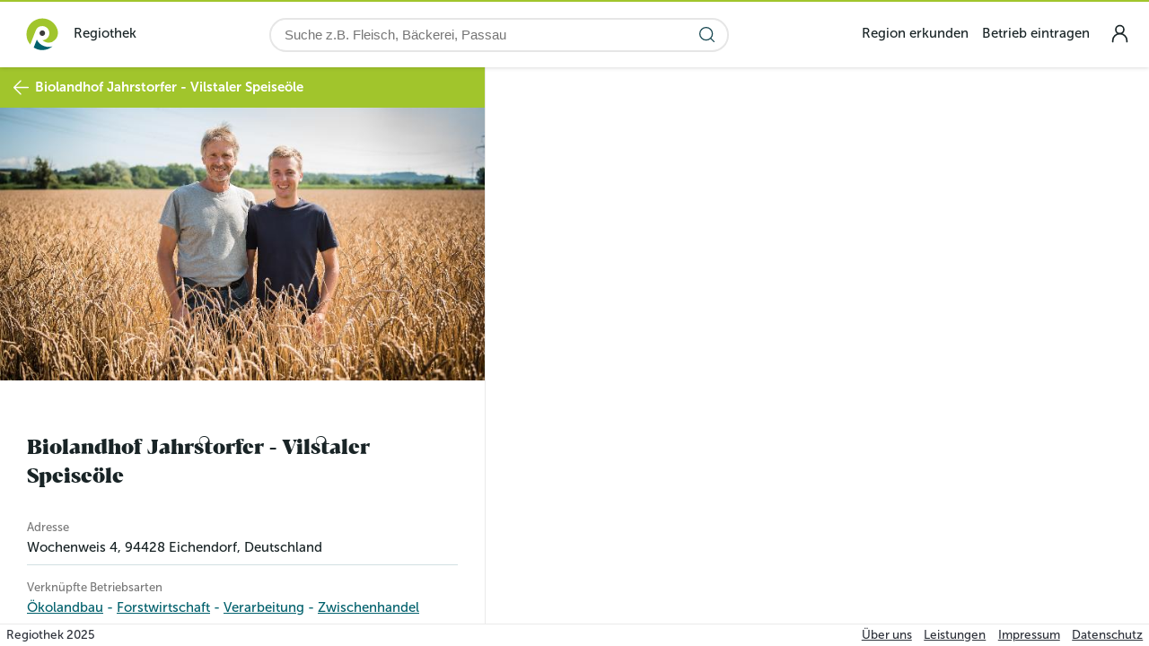

--- FILE ---
content_type: text/html; charset=utf-8
request_url: https://www.regiothek.de/biolandhof-stefan-jahrstorfer
body_size: 31599
content:
<!DOCTYPE html>
<html >
    <head>
        <meta charset="utf-8">
        <title data-rh="true">Biolandhof Jahrstorfer - Vilstaler Speiseöle | Regiothek</title>
        <meta http-equiv="X-UA-Compatible" content="IE=edge,chrome=1">
        <meta name="viewport" content="width=device-width, initial-scale=1.0, user-scalable=no">
        <meta name="google-site-verification" content="9LvI9Q7R9QpkN2rgXIvD9W1aQvtDprbTG_bF3t5G3bU" />
        <meta name="theme-color" content="#ffffff" />
        <meta name="msapplication-config" content="/assets/favicon/browserconfig.xml?1765319682" />
        <link rel="icon" type="image/png" sizes="32x32" href="/assets/favicon/favicon-32x32.png?1765319682" />
        <link rel="icon" type="image/png" sizes="16x16" href="/assets/favicon/favicon-16x16.png?1765319682" />
        <link rel="apple-touch-icon" sizes="180x180" href="/assets/favicon/apple-touch-icon.png?1765319682" />
        <link rel="mask-icon" href="/assets/favicon/safari-pinned-tab.svg?1765319682" color="#5bbad5" />
        <link rel="shortcut icon" href="/assets/favicon/favicon.ico?1765319682" />
        <link rel="manifest" href="/assets/favicon/manifest.json?1765319682" />
        <meta data-rh="true" property="og:type" content="website"/><meta data-rh="true" property="og:image:width" content="1200"/><meta data-rh="true" property="og:image:height" content="630"/><meta data-rh="true" property="fb:app_id" content="2011431615796060"/><meta data-rh="true" property="og:title" content="Biolandhof Jahrstorfer - Vilstaler Speiseöle | Regiothek"/><meta data-rh="true" name="description" content="Im niederbayrischen Wochenweis bei Eichendorf im Landkreis Dingolfing-Landau liegt der Biolandhof Jahrstorfer - ein Familienbetrieb, der saisonal auch von Hilfskräften unterstützt wird. Seit 1990 gehören wir dem Anbauverband Bioland an.In einer vielfältigen Fruchtfolge werden Weizen, Dinkel, Hafer, Mais, Erbsen, Ackerbohnen, Rotklee, Zuckerrüben, Soja, Hanf, Lein, Sonnenblumen, Buschbohnen und Zwiebel angebaut.Seit 1992 wird im Kaltpressverfahren hochwertiges Vilstaler Speiseöl hergestellt. Momentan produziert die Vilstaler Ölmühle Sonnenblumen-, Hanf-, Soja,- Leindotter,- Traubenkern-, Kürbiskern- und Leinöl"/><meta data-rh="true" property="og:description" content="Im niederbayrischen Wochenweis bei Eichendorf im Landkreis Dingolfing-Landau liegt der Biolandhof Jahrstorfer - ein Familienbetrieb, der saisonal auch von Hilfskräften unterstützt wird. Seit 1990 gehören wir dem Anbauverband Bioland an.In einer vielfältigen Fruchtfolge werden Weizen, Dinkel, Hafer, Mais, Erbsen, Ackerbohnen, Rotklee, Zuckerrüben, Soja, Hanf, Lein, Sonnenblumen, Buschbohnen und Zwiebel angebaut.Seit 1992 wird im Kaltpressverfahren hochwertiges Vilstaler Speiseöl hergestellt. Momentan produziert die Vilstaler Ölmühle Sonnenblumen-, Hanf-, Soja,- Leindotter,- Traubenkern-, Kürbiskern- und Leinöl"/><meta data-rh="true" property="og:url" content="https://www.regiothek.de/biolandhof-stefan-jahrstorfer"/><meta data-rh="true" property="og:image" content="https://regiothek-media.s3.eu-central-1.amazonaws.com/SHA-256_2F54F756E68E41D016B18AF0F0333F979C7C9C9FA2D2EC34C044A841725C6928.jpg"/><script data-rh="true" type="application/ld+json">{"@context":"http://schema.org","@type":"Store","name":"Biolandhof Jahrstorfer - Vilstaler Speiseöle","description":"Im niederbayrischen Wochenweis bei Eichendorf im Landkreis Dingolfing-Landau liegt der Biolandhof Jahrstorfer - ein Familienbetrieb, der saisonal auch von Hilfskräften unterstützt wird. Seit 1990 gehören wir dem Anbauverband Bioland an.In einer vielfältigen Fruchtfolge werden Weizen, Dinkel, Hafer, Mais, Erbsen, Ackerbohnen, Rotklee, Zuckerrüben, Soja, Hanf, Lein, Sonnenblumen, Buschbohnen und Zwiebel angebaut.Seit 1992 wird im Kaltpressverfahren hochwertiges Vilstaler Speiseöl hergestellt. Momentan produziert die Vilstaler Ölmühle Sonnenblumen-, Hanf-, Soja,- Leindotter,- Traubenkern-, Kürbiskern- und Leinöl","telephone":"+4999522544","address":{"@type":"PostalAddress","streetAddress":"Wochenweis 4","addressLocality":"Eichendorf","addressCountry":"Deutschland"},"geo":{"@type":"GeoCoordinates","longitude":12.901135,"latitude":48.6489409}}</script>
        <link rel="stylesheet" href="/assets/442beaf13e81cf714aca.css" />

    </head>
    <body class="ssr" >
        <script>

            window.document.body.classList.add('js');
            window.document.body.classList.remove('ssr');

            // workaround for google apps misbehaving, https://gitlab.regiothek.de/code/frontend/ui-user/-/issues/2887
            window.gmo = window.gmo || { webView: { darkMode: { pageHasDarkTheme: () => false } } };

            // workaround for buggy version of telegram on iOS, https://github.com/TelegramMessenger/Telegram-iOS/issues/1613
            window.disableWebkitEnterFullscreen = window.disableWebkitEnterFullscreen || function () {};

        </script>
        <style>
            #support-warning {
                position: fixed;
                z-index: 99999;
                bottom: 5em;
                left: 20%;
                width: 60%;
                padding: 1em;
                background: #fdd;
                border: 2px solid red;
                text-align: center;
                border-radius: 5px;
                box-shadow: 0 0 15px rgba(0, 0, 0, 0.5);
                font-family: sans-serif;
                box-sizing: border-box;
            }
            #support-warning p {
                margin: 0;
            }
            #support-warning button {
                padding: 0.5em 2em;
                margin-top: 1em;
                border: 1px solid red;
                border-radius: 5px;
                background: white;
            }
            @supports (display: grid) {
                #support-warning {
                    display: none;
                }
            }
        </style>
        <div id="support-warning">
            <p>
                Die Regiothek wurde für die Zukunft entwickelt. Leider ist dein
                Browser veraltet und unterstützt möglicherweise einige Techniken
                nicht mehr. Daher kann es zu Anzeigeproblemen kommen.
            </p>
            <p>
                Du kannst z.B. <a href="https://browsehappy.com/" target="_blank"
                rel="noreferrer">Browse Happy</a> besuchen um einen aktuellen
                Browser herunterzuladen.
            </p>
            <button id="support-warning-button" type="button">OK</button>
        </div>
        <script>
            document.getElementById('support-warning-button').onclick = function () {
                var e = document.getElementById('support-warning');
                e.parentNode.removeChild(e);
                return false;
            };
        </script>
        <div id="root"><header class="quQZRBDn8rPpsSSgdhKW _IkOmag8sTqnnjQ9m5P1"><div class="jj7MqVMHhvarnlTT0QXA"></div><div class="YBjIDIJhvegAtAu7_n1R"><a href="/" class="vz77KEwRlZVNCF8_3KPd"><div class="gRlB2EfwWsDCmG6s8_R2"><img src="/assets/images/misc/logo_regiothek_white.svg" alt="Logo Regiothek" loading="lazy"/><div>Regiothek</div></div></a><div class="gOaFemDEbbksoRlMJZvM"><div class="KViLqZGlrCtsFC3_jTMg"><input inputMode="search" id="main-search" class="hzcBHUAc_q3Fy7WF3dtB" placeholder="Suche z.B. Fleisch, Bäckerei, Passau" type="search" autoComplete="off" name="main-search" value=""/><button type="button" aria-label="Suche starten" class="fYdMsNZ5Vy4BQo6h8e0r UsEr63vpZteYw7SypuUk sygVoQXgYWf2yhwLQfYr"><svg width="1.5em" height="1.5em" viewBox="0 0 24 24" stroke-width="1.5" fill="none" xmlns="http://www.w3.org/2000/svg" color="currentColor"><path d="M17 17L21 21" stroke="currentColor" stroke-linecap="round" stroke-linejoin="round"></path><path d="M3 11C3 15.4183 6.58172 19 11 19C13.213 19 15.2161 18.1015 16.6644 16.6493C18.1077 15.2022 19 13.2053 19 11C19 6.58172 15.4183 3 11 3C6.58172 3 3 6.58172 3 11Z" stroke="currentColor" stroke-linecap="round" stroke-linejoin="round"></path></svg></button></div></div><div class="GyAFLXLmkkhXouaAfNY5"><nav class="pHgzSCHYdWxmuIdH64Zm"><ul class="KKKKT7wGv9C08zuMq0Ir"><li><a href="/region">Region erkunden</a></li><li><a href="/betrieb-eintragen">Betrieb eintragen</a></li></ul></nav><div class="dvJ6rP0J0nUB0lSFm9A6"><input type="checkbox" id="_R_sl_" class="Jl5lutHiXjBEIhfVPCjH"/><label for="_R_sl_" class="TCptUwugtFjBPVC2K6Fy"><a href="/user/login" class="kE8xN8Bf0rYf0eyc1bS9 orxcvj3CRZVNRm50sEQg" title="login"><svg width="1.5em" height="1.5em" stroke-width="1.5" viewBox="0 0 24 24" fill="none" xmlns="http://www.w3.org/2000/svg" color="currentColor"><path d="M5 20V19C5 15.134 8.13401 12 12 12V12C15.866 12 19 15.134 19 19V20" stroke="currentColor" stroke-linecap="round" stroke-linejoin="round"></path><path d="M12 12C14.2091 12 16 10.2091 16 8C16 5.79086 14.2091 4 12 4C9.79086 4 8 5.79086 8 8C8 10.2091 9.79086 12 12 12Z" stroke="currentColor" stroke-linecap="round" stroke-linejoin="round"></path></svg></a><div class="z0v3mDEYTrsgWA41XfjQ"><div class="TMndAITX8cCTSiolU5Nv"></div></div></label><div class="B2FWNAZaifV8kZAxlX3y"><div class="_0vtyVzIXPVlHLe7H0Wt"><nav class="rMRY_sfrUcnIjdC2DjO3"><div class="yDx0Q5JCP8flvexPnv06"><a href="/user/login">Login</a></div><ul class="TLGzHh9HOIdGkamfraSc"><li class="g4LcH4VE3kgD5p3RNrMm DxZ4vhdtH0NHzfSw8LZH"><ul><li class="J5MXDteFHyR4fZOimoMN"><span class="VEMhY_m_yW1h_E4fyu0W"><a href="/" class="mqaS6Fr3EykwzbF3nr__">Startseite</a></span></li><li class="J5MXDteFHyR4fZOimoMN"><span class="VEMhY_m_yW1h_E4fyu0W"><a href="/region" class="mqaS6Fr3EykwzbF3nr__">Region erkunden</a></span></li><li class="J5MXDteFHyR4fZOimoMN"><span class="VEMhY_m_yW1h_E4fyu0W"><a href="/betrieb-eintragen" class="mqaS6Fr3EykwzbF3nr__">Betrieb eintragen</a></span></li></ul></li></ul></nav></div></div></div></div></div></header><main class="bGmUBQghr_p_WRQiFPnS"><div class="T0GQ6s6M6kCzbJC_Mun8"><section class="NQbRGiFUsK_OOSWaBRQ8"><div class="T6xe4QaiGsbk9QG9JWga"><button type="button" aria-label="zur vorherigen Seite" class="fYdMsNZ5Vy4BQo6h8e0r UsEr63vpZteYw7SypuUk WjBwjWoJrdQ5x2sUiqTU"><svg width="1.5em" height="1.5em" viewBox="0 0 24 24" stroke-width="1.5" fill="none" xmlns="http://www.w3.org/2000/svg" color="currentColor"><path d="M21 12L3 12M3 12L11.5 3.5M3 12L11.5 20.5" stroke="currentColor" stroke-linecap="round" stroke-linejoin="round"></path></svg></button><span class="ngUzwo43x1dwrnrAw2ns">Biolandhof Jahrstorfer - Vilstaler Speiseöle</span></div><section id="oH8ABw_KPtLab18bxriw" class="McyXIpZYCfOI0_kUBhb9"><div class="lCtTvZR2rkTH_GuF0uRB"><div class="swiper u8nX7BXO6IumO5hLZrYA BkUUng7u2XXzzCsy1JYK"><div class="swiper-wrapper"><div class="swiper-slide"><div class="vNxAWIz9pknG2UTE3mmu" style="padding-top:56.25%"><div class="KLhAqDO9IIOqyg6s11Tr"><img src="https://regiothek-media.s3.eu-central-1.amazonaws.com/SHA-256_5A0BE51D910D6FEA3D702765F554F5D1E89795A66F623F99C443EB8C84672EC2.jpg" srcSet="https://regiothek-media.s3.eu-central-1.amazonaws.com/SHA-256_5A0BE51D910D6FEA3D702765F554F5D1E89795A66F623F99C443EB8C84672EC2.jpg 5098w, https://regiothek-media.s3.eu-central-1.amazonaws.com/SHA-256_44FCC7CD00DFC3B2C23D02F374DA0DCB85FCFAEDF6D7873DED4338020AF53116.jpg 2550w, https://regiothek-media.s3.eu-central-1.amazonaws.com/SHA-256_2F54F756E68E41D016B18AF0F0333F979C7C9C9FA2D2EC34C044A841725C6928.jpg 1200w, https://regiothek-media.s3.eu-central-1.amazonaws.com/SHA-256_FEAA7C2BF5C2C725E268BD9B56164B39CD64EF3496BF8512DF53F5DFB3B8BAE7.jpg 640w, https://regiothek-media.s3.eu-central-1.amazonaws.com/SHA-256_17B52754E99799D9BD79DF17E8ACFE13FB621D10BC8C42781503761E74122C20.jpg 320w, https://regiothek-media.s3.eu-central-1.amazonaws.com/SHA-256_4BE723C2CAD9A7818D114045CE3CDB5E5FF2D5E4A4AFA69285A5D7D3D1CB1530.jpg 100w" sizes="(max-width: 899px) 100vw,540px" alt="Biolandhof Jahrstorfer - Vilstaler Speiseöle" loading="lazy"/></div></div></div></div><div class="swiper-pagination"></div></div></div><div class="G8BFkHhVykqtZet_p8WL RVxyllDks2K3KgL2V0be ivEyfoGLUgHV6uw7Ggz1"><div class="Z5MTH7sQqYHdrkCWW8kb"></div></div><header class="GUuHZDfrmQYHkSboKGG9"><div class="x1AuZVHKLf4gwNFsLsRN"><div class="ED5VnIf8NyxCamGS5wUD"><h1>Biolandhof Jahrstorfer - Vilstaler Speiseöle</h1></div></div></header><section class="FT6dhxa1O199kNOa_YoM ru2iRdWRRSgAAozvzmex glWIxLVMsglM6w1BNXpE"></section><section class="TRqX9fH2uJuh4UIJbxrI"><h3 class="nom0BmWbCxYMap4UyADe">Betriebsinformation</h3><section class="WvmL_qMMp5TMIHRfXSzj"><div class="eR7OEyvSfCoflvJDK9Aw"><h4 class="Y1wdWaJQm6yBxmxPxq0A">Adresse</h4>Wochenweis 4<!-- -->, <!-- -->94428<!-- --> <!-- -->Eichendorf<!-- -->, Deutschland</div></section><section class="WvmL_qMMp5TMIHRfXSzj"><div class="eR7OEyvSfCoflvJDK9Aw"><h4 class="Y1wdWaJQm6yBxmxPxq0A">Verknüpfte Betriebsarten</h4><div class="cI8GJiu3Z_bS6489YoYe" style="max-height:50px"><div class="Sa8jQz8_Pa_rUXy4OabE"><div class="x60K42D4ZI7tnhzZ2OZR"><ul class="UNBtqM18B3P2m95j9mcY"><li><a href="/anbieter/oekolandbau">Ökolandbau</a></li><li><a href="/anbieter/forstwirtschaft">Forstwirtschaft</a></li><li><a href="/anbieter/verarbeitung">Verarbeitung</a></li><li><a href="/anbieter/zwischenhandel">Zwischenhandel</a></li></ul></div></div></div></div></section><section class="WvmL_qMMp5TMIHRfXSzj"><div class="eR7OEyvSfCoflvJDK9Aw"><h4 class="Y1wdWaJQm6yBxmxPxq0A">Siegel und Mitgliedschaften</h4><div class="cI8GJiu3Z_bS6489YoYe" style="max-height:78px"><div class="Sa8jQz8_Pa_rUXy4OabE"><ul class="maJnQQIJ_gRPijbefKPA"><li class="NQ7s69MT7XRJiBq8u1J9"><img src="/assets/4e9a106a6caaa4be0a3a.svg" alt="EU Bio Siegel" loading="lazy"/><span>DE-ÖKO-006</span></li><li><a href="/v/bioland-ev" title="Bioland e.V."><div class="vNxAWIz9pknG2UTE3mmu" style="padding-top:100%"><div class="KLhAqDO9IIOqyg6s11Tr"><img src="https://regiothek-media.s3.eu-central-1.amazonaws.com/SHA-256_a2cdbe41bc74eb580e2682a9d8cd70db11eae1c29f400c533737cce047969edf.png" srcSet="https://regiothek-media.s3.eu-central-1.amazonaws.com/SHA-256_a2cdbe41bc74eb580e2682a9d8cd70db11eae1c29f400c533737cce047969edf.png 2550w, https://regiothek-media.s3.eu-central-1.amazonaws.com/SHA-256_9419f9bb88a816f211cddc52a0c65b537926e75aa132e0d59e881e72de5ad273.png 1200w, https://regiothek-media.s3.eu-central-1.amazonaws.com/SHA-256_10a52dd0044a7724039f6af1ce15b8555f5c63b686cb3dc9f329398024b17437.png 640w, https://regiothek-media.s3.eu-central-1.amazonaws.com/SHA-256_7ed74a186e618ef72d6a66545646289c08dece51a7b4648626b25152ac86b4a5.png 320w, https://regiothek-media.s3.eu-central-1.amazonaws.com/SHA-256_e8988b33b550a429a8e14b62b0c054d6d0632329d445b3309962bd46cdb6e468.png 100w" sizes="3em" alt="Logo Bioland e.V." loading="lazy"/></div></div></a></li><li><a href="/v/tagwerk-eg" title="Tagwerk eG"><div class="vNxAWIz9pknG2UTE3mmu" style="padding-top:100%"><div class="KLhAqDO9IIOqyg6s11Tr"><img src="https://regiothek-media.s3.eu-central-1.amazonaws.com/SHA-256_b7bbc74fc7509a97791de3dac1481b0e92fc64da4816e27a8cf650e324dcd881.png" srcSet="https://regiothek-media.s3.eu-central-1.amazonaws.com/SHA-256_b7bbc74fc7509a97791de3dac1481b0e92fc64da4816e27a8cf650e324dcd881.png 2550w, https://regiothek-media.s3.eu-central-1.amazonaws.com/SHA-256_7682dd4ef07cf0e27cf58d1b39cdeb6cac3477bc7490041c292309bb5288d221.png 1200w, https://regiothek-media.s3.eu-central-1.amazonaws.com/SHA-256_df6cf5e7271c910eb46ed96699ae6b5c8a6124fdc235e9854db99a2393bf6d8c.png 640w, https://regiothek-media.s3.eu-central-1.amazonaws.com/SHA-256_7592e08d19a2861fc2d33c23b7381e849e8ebb3e6edda9b653545e703545862d.png 320w, https://regiothek-media.s3.eu-central-1.amazonaws.com/SHA-256_78ab95ab1c32288cc16c1454aeba02f2e6cb71b1521c58e5ee93bbf43b520f20.png 100w" sizes="3em" alt="Logo Tagwerk eG" loading="lazy"/></div></div></a></li></ul></div></div></div></section></section><header class="yeh5UU2A5CY7wyPYx25F"><a id="tabs-header-item-ueber-uns" href="#ueber-uns">Über Uns</a><a id="tabs-header-item-sortiment" href="#sortiment">Sortiment</a><a id="tabs-header-item-speisekarte" href="#speisekarte">Speisekarte</a><a id="tabs-header-item-lieferung" href="#lieferung">Lieferung</a><a id="tabs-header-item-abholung" href="#abholung">Abholung</a><a id="tabs-header-item-events" href="#events">Events</a><a id="tabs-header-item-wo-und-wann" href="#wo-und-wann" class="KRyXyaB0GeHu2NzQdnzn">Wo &amp; Wann</a><a id="tabs-header-item-betriebe-in-der-naehe" href="#betriebe-in-der-naehe">Betriebe in der Nähe</a></header><section class="aaDvu53CEFSDY_UpotqH"><span id="ueber-uns" class="ccRq4y87MOJerUYx7rv5"></span><section class="FT6dhxa1O199kNOa_YoM ru2iRdWRRSgAAozvzmex"><h3>Über uns</h3><section class="FT6dhxa1O199kNOa_YoM"><div class="cI8GJiu3Z_bS6489YoYe" style="max-height:192px"><div class="Sa8jQz8_Pa_rUXy4OabE"><div class="TeCfI3O7YB3XY0LWnj_f ProseMirror"><p>Im niederbayrischen Wochenweis bei Eichendorf im Landkreis Dingolfing-Landau liegt der Biolandhof Jahrstorfer - ein Familienbetrieb, der saisonal auch von Hilfskräften unterstützt wird. Seit 1990 gehören wir dem Anbauverband Bioland an.</p><p>In einer vielfältigen Fruchtfolge werden Weizen, Dinkel, Hafer, Mais, Erbsen, Ackerbohnen, Rotklee, Zuckerrüben, Soja, Hanf, Lein, Sonnenblumen, Buschbohnen und Zwiebel angebaut.</p><p>Seit 1992 wird im Kaltpressverfahren hochwertiges Vilstaler Speiseöl hergestellt. Momentan produziert die Vilstaler Ölmühle Sonnenblumen-, Hanf-, Soja,- Leindotter,- Traubenkern-, Kürbiskern- und Leinöl</p></div></div></div></section><section class="FT6dhxa1O199kNOa_YoM"><h4>Nachhaltigkeit</h4><div class="cI8GJiu3Z_bS6489YoYe" style="max-height:192px"><div class="Sa8jQz8_Pa_rUXy4OabE"><div class="TeCfI3O7YB3XY0LWnj_f ProseMirror"><p>Alles aus einer Hand!</p><p></p><p>Vom Anbau bis zum letzten Verarbeitungsschritt, alles passiert auf unserem Betrieb! Regional und Nachhaltig - ein Alleinstellungsmerkmal das höchste Qualität garantiert. </p><p></p><p>Von Anbau - Ernte - Trocknung - Reinigung - Lagerung - Pressung - Abfüllung bis zur Etikettierung - alle diese Arbeitsschritte finden auf unserem Betrieb statt. </p><p></p><p>Durch moderne Technik und höchste Standards sorgen wir für die bekannte Qualität</p></div></div></div></section></section></section><section class="aaDvu53CEFSDY_UpotqH"><span id="sortiment" class="ccRq4y87MOJerUYx7rv5"></span></section><section class="aaDvu53CEFSDY_UpotqH"><span id="speisekarte" class="ccRq4y87MOJerUYx7rv5"></span></section><section class="aaDvu53CEFSDY_UpotqH"><span id="events" class="ccRq4y87MOJerUYx7rv5"></span><section class="FT6dhxa1O199kNOa_YoM ru2iRdWRRSgAAozvzmex"><h3>Events</h3></section></section><section class="aaDvu53CEFSDY_UpotqH T_g6ktTsO2QnW2sps_5V"><span id="wo-und-wann" class="ccRq4y87MOJerUYx7rv5"></span><section class="FT6dhxa1O199kNOa_YoM ru2iRdWRRSgAAozvzmex"><h3>Wo &amp; Wann</h3><section class="FT6dhxa1O199kNOa_YoM"><h4>Abnehmer</h4><p class="PGGhk2U4m3xdRK5Rr07B">Unsere Produkte findest du auch bei:</p><div class="IJmBeH1f_Gjuy0edqAED gap-md"><hr class="pPcYrbk9yFoq3yUFEYTy KjVvw4iDPhMYm1CfUTRl"/><h4 class="GCGuWMUAqZzbBwXp_0vU G6rFNSTSmL6vCFfdyv8f byRiuXr4fhLmxzksh9IK yMR22HnD3l8EQ0K07jVk"><svg width="1.5em" height="1.5em" stroke-width="1.5" viewBox="0 0 24 24" fill="none" xmlns="http://www.w3.org/2000/svg" color="currentColor"><path d="M3.99961 3H19.9997C20.552 3 20.9997 3.44764 20.9997 3.99987L20.9999 5.58569C21 5.85097 20.8946 6.10538 20.707 6.29295L14.2925 12.7071C14.105 12.8946 13.9996 13.149 13.9996 13.4142L13.9996 19.7192C13.9996 20.3698 13.3882 20.8472 12.7571 20.6894L10.7571 20.1894C10.3119 20.0781 9.99961 19.6781 9.99961 19.2192L9.99961 13.4142C9.99961 13.149 9.89425 12.8946 9.70672 12.7071L3.2925 6.29289C3.10496 6.10536 2.99961 5.851 2.99961 5.58579V4C2.99961 3.44772 3.44732 3 3.99961 3Z" stroke="currentColor" stroke-linecap="round" stroke-linejoin="round"></path></svg>Filter nach Region</h4><div class="MdQ2YFUMW0V_xZ99CZUV"><span class="RPYh0cTOcHtvHBOqRQ01 EBk2l9jv9PUqpcLki17L"><button type="button" class="k6OBzwBA14bIDDZgCR_F">Niederbayern (11)</button></span><span class="RPYh0cTOcHtvHBOqRQ01 EBk2l9jv9PUqpcLki17L"><button type="button" class="k6OBzwBA14bIDDZgCR_F">Oberbayern (1)</button></span></div><hr class="pPcYrbk9yFoq3yUFEYTy KjVvw4iDPhMYm1CfUTRl"/></div><ul class="Jc7YLbaEfhrkueCwfMnU"><li><div class="SXQYSHNprTCyvzga3PmC"><div class="IJmBeH1f_Gjuy0edqAED gap-xs"><a href="/kaeserei-johannesbrunn"><div class="ZtwLfblqDfB47ZuBKIMi"><div class="vNxAWIz9pknG2UTE3mmu" style="padding-top:56.25%"><div class="KLhAqDO9IIOqyg6s11Tr"><img src="https://regiothek-media.s3.eu-central-1.amazonaws.com/SHA-256_DAD2306BF2CE15C9807867C32A09D0516AEDDE09F9EBA75D5BFA90E38A095748.jpg" srcSet="https://regiothek-media.s3.eu-central-1.amazonaws.com/SHA-256_DAD2306BF2CE15C9807867C32A09D0516AEDDE09F9EBA75D5BFA90E38A095748.jpg 3024w, https://regiothek-media.s3.eu-central-1.amazonaws.com/SHA-256_B4614D1F2E04C7A129E1463951341DB1C0A48084AA232BEBCEEFE0019361FFBF.jpg 2550w, https://regiothek-media.s3.eu-central-1.amazonaws.com/SHA-256_9660D6B7E8680CB9FFB1CAF9BABD8516C619177721DFAA2C5549C201E863DD32.jpg 1200w, https://regiothek-media.s3.eu-central-1.amazonaws.com/SHA-256_7914E0A0CE2EA2382F3018512717B961D2304DC14FF89D1AC6F6D207FC8239F9.jpg 640w, https://regiothek-media.s3.eu-central-1.amazonaws.com/SHA-256_5503BBE24CA3FB7E0855B1EE27BB0AA89B15BFD1D625E7B96821C22435671531.jpg 320w, https://regiothek-media.s3.eu-central-1.amazonaws.com/SHA-256_D982618806DFAB08829221D39B47FCED3D31185974C473E2A957B88317B7C2B1.jpg 100w" sizes="10em" alt="Käserei Johannesbrunn" loading="lazy"/></div></div></div></a><button type="button" class="jMSFtVY7r3dM5UIvRuUR nEXgBE6DtAi_jM3A8xgu l5_nedF6EIcmEC2z49kQ ZyEhdBg95g59ANBqhEhf KLjsyz78XdNN7E3ruqiD eoO7vxQJZ00jFx5tQBiQ">Fotogalerie anzeigen</button></div><div class="OVUyuWOaeVawi_vSkDQR"><a href="/kaeserei-johannesbrunn"><header><h3>Käserei Johannesbrunn</h3><div class="T9PwDp9iuYIjnyVdhWGw"><div class="psgZo6vSAHAo60SEdYAU"><span class="UnQ42SMfv9hXcDVctSyg"><span class="E9yXtpNcdLU1MNYI5SMw"><svg width="1.5em" height="1.5em" viewBox="0 0 24 24" fill="none" xmlns="http://www.w3.org/2000/svg" color="currentColor" class="y65jPdA3Tpq1ZkkGEjOS _mPLCpU0jiC76Cjq3KJR"><path fill-rule="evenodd" clip-rule="evenodd" d="M12 1.25C6.06294 1.25 1.25 6.06294 1.25 12C1.25 17.9371 6.06294 22.75 12 22.75C17.9371 22.75 22.75 17.9371 22.75 12C22.75 6.06294 17.9371 1.25 12 1.25ZM7.53044 11.9697C7.23755 11.6768 6.76268 11.6768 6.46978 11.9697C6.17689 12.2626 6.17689 12.7374 6.46978 13.0303L9.46978 16.0303C9.76268 16.3232 10.2376 16.3232 10.5304 16.0303L17.5304 9.03033C17.8233 8.73744 17.8233 8.26256 17.5304 7.96967C17.2375 7.67678 16.7627 7.67678 16.4698 7.96967L10.0001 14.4393L7.53044 11.9697Z" fill="currentColor"></path></svg></span></span><span class="UnQ42SMfv9hXcDVctSyg"><span class="E9yXtpNcdLU1MNYI5SMw"><svg class="SVG y65jPdA3Tpq1ZkkGEjOS" viewBox="0 0 32 32"><use href="/assets/5c97c8204f12c6585f0d.svg#symbol"></use></svg></span></span><span class="UnQ42SMfv9hXcDVctSyg"><span class="E9yXtpNcdLU1MNYI5SMw"><svg class="SVG y65jPdA3Tpq1ZkkGEjOS PDXKLwKFg_1bNTuiwwRr _gDunD4MzsUAtMIiCDvH" viewBox="0 0 32 32"><use href="/assets/5bd7c8994dad0e9a6036.svg#symbol"></use></svg></span></span></div></div></header><h4 class="vfCq3MGbhYgEKVUMEPmI">Bio-Heumilchkäse aus der Region</h4><div class="wkwAUAwiZ0acWIDCglEs"><div class="imLru0TCZs5oEvUy96sg"><div class="RvzAUQz2lesshD6PTd2w"><span class="OMZ27ZGx4AJ5EoztBYnA">Klosterstraße 4<!-- -->, <!-- -->Schalkham</span><span class="Zh0vwtZ1T5UtEqjxoDaL"></span></div></div></div></a></div></div></li><li><div class="SXQYSHNprTCyvzga3PmC"><div class="IJmBeH1f_Gjuy0edqAED gap-xs"><a href="/naturlandhof-biberger"><div class="ZtwLfblqDfB47ZuBKIMi"><div class="vNxAWIz9pknG2UTE3mmu" style="padding-top:56.25%"><div class="KLhAqDO9IIOqyg6s11Tr"><img src="https://regiothek-media.s3.eu-central-1.amazonaws.com/SHA-256_66891F745EFE2C3855E83847D5D1EE38AA9B0ECD39C92C4BB5DB79E775011ABD.jpg" srcSet="https://regiothek-media.s3.eu-central-1.amazonaws.com/SHA-256_66891F745EFE2C3855E83847D5D1EE38AA9B0ECD39C92C4BB5DB79E775011ABD.jpg 9504w, https://regiothek-media.s3.eu-central-1.amazonaws.com/SHA-256_83A3EC85A40232DB3016C11F051EE68FA19ECC4A360405DC404EF9291F6041BE.jpg 2550w, https://regiothek-media.s3.eu-central-1.amazonaws.com/SHA-256_D3A94D5F1842D63E0E1546E306DF105C5F8684E55DEB0A143EEE56C7A3A9C282.jpg 1200w, https://regiothek-media.s3.eu-central-1.amazonaws.com/SHA-256_2B1DE5FC2645BCA86AF83289389172C4937282CA382B136279535C7C1738A166.jpg 640w, https://regiothek-media.s3.eu-central-1.amazonaws.com/SHA-256_01D8EBAFF1D9C8BFF65FF2D9BF64FFFB8F34D2C39853AF88E77485F62E8A2C3E.jpg 320w, https://regiothek-media.s3.eu-central-1.amazonaws.com/SHA-256_4949C52DB149EBCEEFC2249DFE312D52B26B751FA903B3850C44A10BDCAE6908.jpg 100w" sizes="10em" alt="Biohof Biberger" loading="lazy"/></div></div></div></a><button type="button" class="jMSFtVY7r3dM5UIvRuUR nEXgBE6DtAi_jM3A8xgu l5_nedF6EIcmEC2z49kQ ZyEhdBg95g59ANBqhEhf KLjsyz78XdNN7E3ruqiD eoO7vxQJZ00jFx5tQBiQ">Fotogalerie anzeigen</button></div><div class="OVUyuWOaeVawi_vSkDQR"><a href="/naturlandhof-biberger"><header><h3>Biohof Biberger</h3><div class="T9PwDp9iuYIjnyVdhWGw"><div class="psgZo6vSAHAo60SEdYAU"><span class="UnQ42SMfv9hXcDVctSyg"><span class="E9yXtpNcdLU1MNYI5SMw"><svg width="1.5em" height="1.5em" viewBox="0 0 24 24" fill="none" xmlns="http://www.w3.org/2000/svg" color="currentColor" class="y65jPdA3Tpq1ZkkGEjOS _mPLCpU0jiC76Cjq3KJR"><path fill-rule="evenodd" clip-rule="evenodd" d="M12 1.25C6.06294 1.25 1.25 6.06294 1.25 12C1.25 17.9371 6.06294 22.75 12 22.75C17.9371 22.75 22.75 17.9371 22.75 12C22.75 6.06294 17.9371 1.25 12 1.25ZM7.53044 11.9697C7.23755 11.6768 6.76268 11.6768 6.46978 11.9697C6.17689 12.2626 6.17689 12.7374 6.46978 13.0303L9.46978 16.0303C9.76268 16.3232 10.2376 16.3232 10.5304 16.0303L17.5304 9.03033C17.8233 8.73744 17.8233 8.26256 17.5304 7.96967C17.2375 7.67678 16.7627 7.67678 16.4698 7.96967L10.0001 14.4393L7.53044 11.9697Z" fill="currentColor"></path></svg></span></span><span class="UnQ42SMfv9hXcDVctSyg"><span class="E9yXtpNcdLU1MNYI5SMw"><svg class="SVG y65jPdA3Tpq1ZkkGEjOS" viewBox="0 0 32 32"><use href="/assets/5c97c8204f12c6585f0d.svg#symbol"></use></svg></span></span><span class="UnQ42SMfv9hXcDVctSyg"><span class="E9yXtpNcdLU1MNYI5SMw"><svg class="SVG y65jPdA3Tpq1ZkkGEjOS PDXKLwKFg_1bNTuiwwRr _gDunD4MzsUAtMIiCDvH" viewBox="0 0 32 32"><use href="/assets/ecfd3e2f2ccbfb06f7a8.svg#symbol"></use></svg></span></span></div></div></header><h4 class="vfCq3MGbhYgEKVUMEPmI"></h4><div class="wkwAUAwiZ0acWIDCglEs"><div class="imLru0TCZs5oEvUy96sg"><div class="RvzAUQz2lesshD6PTd2w"><span class="OMZ27ZGx4AJ5EoztBYnA">Hauptstraße 74<!-- -->, <!-- -->Altdorf</span><span class="Zh0vwtZ1T5UtEqjxoDaL"></span></div></div></div></a></div></div></li><li><div class="SXQYSHNprTCyvzga3PmC"><div class="IJmBeH1f_Gjuy0edqAED gap-xs"><a href="/oekokiste-donauwald"><div class="ZtwLfblqDfB47ZuBKIMi"><div class="vNxAWIz9pknG2UTE3mmu" style="padding-top:56.25%"><div class="KLhAqDO9IIOqyg6s11Tr"><img src="https://regiothek-media.s3.eu-central-1.amazonaws.com/SHA-256_BD767353925B8786F9CCA324AB19558C0E78A409B81DF2160D61EB018406B682.jpg" srcSet="https://regiothek-media.s3.eu-central-1.amazonaws.com/SHA-256_BD767353925B8786F9CCA324AB19558C0E78A409B81DF2160D61EB018406B682.jpg 7952w, https://regiothek-media.s3.eu-central-1.amazonaws.com/SHA-256_F9BECE5B2AEED8F67A47D4BE1901FCC6528D49FE14C8BD3D831ECB07920D628E.jpg 2549w, https://regiothek-media.s3.eu-central-1.amazonaws.com/SHA-256_9187AF45A097859F78E07E395DA1DDE1179EBB99AC8D11C2E263214468B38B19.jpg 1199w, https://regiothek-media.s3.eu-central-1.amazonaws.com/SHA-256_DCB52D4154632582D84559309E56ADC19E9196162F01BAD00D82A89F85E53E3C.jpg 640w, https://regiothek-media.s3.eu-central-1.amazonaws.com/SHA-256_AD0B558BC42502EA50986879CD7BE8286877F2CE4EF0573D901DD041ED1A2103.jpg 320w, https://regiothek-media.s3.eu-central-1.amazonaws.com/SHA-256_E23F94476A6F4AAA1862A00CB5B1969E7EF00606DFB485349997AA46A8B9196E.jpg 100w" sizes="calc(((10em) * 100) / 99.55555555555554)" alt="Ökokiste DonauWald" loading="lazy"/></div></div></div></a><button type="button" class="jMSFtVY7r3dM5UIvRuUR nEXgBE6DtAi_jM3A8xgu l5_nedF6EIcmEC2z49kQ ZyEhdBg95g59ANBqhEhf KLjsyz78XdNN7E3ruqiD eoO7vxQJZ00jFx5tQBiQ">Fotogalerie anzeigen</button></div><div class="OVUyuWOaeVawi_vSkDQR"><a href="/oekokiste-donauwald"><header><h3>Ökokiste DonauWald</h3><div class="T9PwDp9iuYIjnyVdhWGw"><div class="psgZo6vSAHAo60SEdYAU"><span class="UnQ42SMfv9hXcDVctSyg"><span class="E9yXtpNcdLU1MNYI5SMw"><svg width="1.5em" height="1.5em" viewBox="0 0 24 24" fill="none" xmlns="http://www.w3.org/2000/svg" color="currentColor" class="y65jPdA3Tpq1ZkkGEjOS _mPLCpU0jiC76Cjq3KJR"><path fill-rule="evenodd" clip-rule="evenodd" d="M12 1.25C6.06294 1.25 1.25 6.06294 1.25 12C1.25 17.9371 6.06294 22.75 12 22.75C17.9371 22.75 22.75 17.9371 22.75 12C22.75 6.06294 17.9371 1.25 12 1.25ZM7.53044 11.9697C7.23755 11.6768 6.76268 11.6768 6.46978 11.9697C6.17689 12.2626 6.17689 12.7374 6.46978 13.0303L9.46978 16.0303C9.76268 16.3232 10.2376 16.3232 10.5304 16.0303L17.5304 9.03033C17.8233 8.73744 17.8233 8.26256 17.5304 7.96967C17.2375 7.67678 16.7627 7.67678 16.4698 7.96967L10.0001 14.4393L7.53044 11.9697Z" fill="currentColor"></path></svg></span></span><span class="UnQ42SMfv9hXcDVctSyg"><span class="E9yXtpNcdLU1MNYI5SMw"><svg class="SVG y65jPdA3Tpq1ZkkGEjOS" viewBox="0 0 32 32"><use href="/assets/5c97c8204f12c6585f0d.svg#symbol"></use></svg></span></span></div></div></header><h4 class="vfCq3MGbhYgEKVUMEPmI">Lieferservice &amp; Bioladen</h4><div class="wkwAUAwiZ0acWIDCglEs"><div class="imLru0TCZs5oEvUy96sg"><div class="RvzAUQz2lesshD6PTd2w"><span class="OMZ27ZGx4AJ5EoztBYnA">Am Kreuzfeld 1<!-- -->, <!-- -->Saulburg</span><span class="Zh0vwtZ1T5UtEqjxoDaL"></span></div></div></div></a></div></div></li><li><div class="SXQYSHNprTCyvzga3PmC"><div class="IJmBeH1f_Gjuy0edqAED gap-xs"><a href="/biohof-huber"><div class="ZtwLfblqDfB47ZuBKIMi"><div class="vNxAWIz9pknG2UTE3mmu" style="padding-top:56.25%"><div class="KLhAqDO9IIOqyg6s11Tr"><img src="https://regiothek-media.s3.eu-central-1.amazonaws.com/SHA-256_32E8867A1BDEFEF36F0E9006FC413EF0795AB0DB97201F201B5E83FDAD31FF10.png" srcSet="https://regiothek-media.s3.eu-central-1.amazonaws.com/SHA-256_32E8867A1BDEFEF36F0E9006FC413EF0795AB0DB97201F201B5E83FDAD31FF10.png 1748w, https://regiothek-media.s3.eu-central-1.amazonaws.com/SHA-256_CA6EA5871A7C081182FBE5DC62D476AC034A12FC505B3F07439B551644560306.png 1200w, https://regiothek-media.s3.eu-central-1.amazonaws.com/SHA-256_F66FFC49746493DF5CE4AED2F03483CC4C5DB5375AB353D74A0313E726AF3D8D.png 640w, https://regiothek-media.s3.eu-central-1.amazonaws.com/SHA-256_C7703F56A72A18D87F71BA1BD4665D0081CAFE7F6DC267C3C92C431E7FFFAD49.png 320w, https://regiothek-media.s3.eu-central-1.amazonaws.com/SHA-256_5B656A78DB7E5E9429F75EA4BFF2A7F95CA7675C8E36DD44C84A2B7E0D35E31A.png 100w" sizes="10em" alt="Biohof Huber" loading="lazy"/></div></div></div></a><button type="button" class="jMSFtVY7r3dM5UIvRuUR nEXgBE6DtAi_jM3A8xgu l5_nedF6EIcmEC2z49kQ ZyEhdBg95g59ANBqhEhf KLjsyz78XdNN7E3ruqiD eoO7vxQJZ00jFx5tQBiQ">Fotogalerie anzeigen</button></div><div class="OVUyuWOaeVawi_vSkDQR"><a href="/biohof-huber"><header><h3>Biohof Huber</h3><div class="T9PwDp9iuYIjnyVdhWGw"><div class="psgZo6vSAHAo60SEdYAU"><span class="UnQ42SMfv9hXcDVctSyg"><span class="E9yXtpNcdLU1MNYI5SMw"><svg width="1.5em" height="1.5em" viewBox="0 0 24 24" fill="none" xmlns="http://www.w3.org/2000/svg" color="currentColor" class="y65jPdA3Tpq1ZkkGEjOS _mPLCpU0jiC76Cjq3KJR"><path fill-rule="evenodd" clip-rule="evenodd" d="M12 1.25C6.06294 1.25 1.25 6.06294 1.25 12C1.25 17.9371 6.06294 22.75 12 22.75C17.9371 22.75 22.75 17.9371 22.75 12C22.75 6.06294 17.9371 1.25 12 1.25ZM7.53044 11.9697C7.23755 11.6768 6.76268 11.6768 6.46978 11.9697C6.17689 12.2626 6.17689 12.7374 6.46978 13.0303L9.46978 16.0303C9.76268 16.3232 10.2376 16.3232 10.5304 16.0303L17.5304 9.03033C17.8233 8.73744 17.8233 8.26256 17.5304 7.96967C17.2375 7.67678 16.7627 7.67678 16.4698 7.96967L10.0001 14.4393L7.53044 11.9697Z" fill="currentColor"></path></svg></span></span><span class="UnQ42SMfv9hXcDVctSyg"><span class="E9yXtpNcdLU1MNYI5SMw"><svg class="SVG y65jPdA3Tpq1ZkkGEjOS" viewBox="0 0 32 32"><use href="/assets/5c97c8204f12c6585f0d.svg#symbol"></use></svg></span></span></div></div></header><h4 class="vfCq3MGbhYgEKVUMEPmI">Familienbetrieb aus dem Vilstal</h4><div class="wkwAUAwiZ0acWIDCglEs"><div class="imLru0TCZs5oEvUy96sg"><div class="RvzAUQz2lesshD6PTd2w"><span class="OMZ27ZGx4AJ5EoztBYnA">Winzersdorf 5<!-- -->, <!-- -->Aham</span><span class="Zh0vwtZ1T5UtEqjxoDaL"></span></div></div></div></a></div></div></li><li><div class="SXQYSHNprTCyvzga3PmC"><div class="IJmBeH1f_Gjuy0edqAED gap-xs"><a href="/biobaeckerei-wagner"><div class="ZtwLfblqDfB47ZuBKIMi"><div class="vNxAWIz9pknG2UTE3mmu" style="padding-top:56.25%"><div class="KLhAqDO9IIOqyg6s11Tr"><img src="https://regiothek-media.s3.eu-central-1.amazonaws.com/SHA-256_C4FD186F856E7284AEC7913FFC2ABB0AF42AF78DD55126AE913463A416532C63.jpg" srcSet="https://regiothek-media.s3.eu-central-1.amazonaws.com/SHA-256_C4FD186F856E7284AEC7913FFC2ABB0AF42AF78DD55126AE913463A416532C63.jpg 2651w, https://regiothek-media.s3.eu-central-1.amazonaws.com/SHA-256_0B7E68D048B3E5A0A927174A3AA77AC425682383D95AF462DA0B8D0BBEB15884.jpg 2550w, https://regiothek-media.s3.eu-central-1.amazonaws.com/SHA-256_6E1C6F523251C78A8B7E739213EC78C390A043C7095A27CA0BC715C195D1B5D2.jpg 1200w, https://regiothek-media.s3.eu-central-1.amazonaws.com/SHA-256_F668529E10B237B66D80025BF04CAA43467167839BAB566A52CAF88DD4241082.jpg 640w, https://regiothek-media.s3.eu-central-1.amazonaws.com/SHA-256_E9522DF8EB86BF13CC14B983071FF912E260FC5700274C0430A31905AC606CE2.jpg 320w, https://regiothek-media.s3.eu-central-1.amazonaws.com/SHA-256_A13A0846D46530469189BD5333247C12E7A610EFD45C625A5BBBD5E9FFEE947E.jpg 100w" sizes="10em" alt="Biobäckerei Wagner" loading="lazy"/></div></div></div></a><button type="button" class="jMSFtVY7r3dM5UIvRuUR nEXgBE6DtAi_jM3A8xgu l5_nedF6EIcmEC2z49kQ ZyEhdBg95g59ANBqhEhf KLjsyz78XdNN7E3ruqiD eoO7vxQJZ00jFx5tQBiQ">Fotogalerie anzeigen</button></div><div class="OVUyuWOaeVawi_vSkDQR"><a href="/biobaeckerei-wagner"><header><h3>Biobäckerei Wagner</h3><div class="T9PwDp9iuYIjnyVdhWGw"><div class="psgZo6vSAHAo60SEdYAU"><span class="UnQ42SMfv9hXcDVctSyg"><span class="E9yXtpNcdLU1MNYI5SMw"><svg width="1.5em" height="1.5em" viewBox="0 0 24 24" fill="none" xmlns="http://www.w3.org/2000/svg" color="currentColor" class="y65jPdA3Tpq1ZkkGEjOS _mPLCpU0jiC76Cjq3KJR"><path fill-rule="evenodd" clip-rule="evenodd" d="M12 1.25C6.06294 1.25 1.25 6.06294 1.25 12C1.25 17.9371 6.06294 22.75 12 22.75C17.9371 22.75 22.75 17.9371 22.75 12C22.75 6.06294 17.9371 1.25 12 1.25ZM7.53044 11.9697C7.23755 11.6768 6.76268 11.6768 6.46978 11.9697C6.17689 12.2626 6.17689 12.7374 6.46978 13.0303L9.46978 16.0303C9.76268 16.3232 10.2376 16.3232 10.5304 16.0303L17.5304 9.03033C17.8233 8.73744 17.8233 8.26256 17.5304 7.96967C17.2375 7.67678 16.7627 7.67678 16.4698 7.96967L10.0001 14.4393L7.53044 11.9697Z" fill="currentColor"></path></svg></span></span><span class="UnQ42SMfv9hXcDVctSyg"><span class="E9yXtpNcdLU1MNYI5SMw"><svg class="SVG y65jPdA3Tpq1ZkkGEjOS" viewBox="0 0 32 32"><use href="/assets/5c97c8204f12c6585f0d.svg#symbol"></use></svg></span></span></div></div></header><h4 class="vfCq3MGbhYgEKVUMEPmI">ehrlich. fair. regional</h4><div class="wkwAUAwiZ0acWIDCglEs"><div class="imLru0TCZs5oEvUy96sg"><div class="RvzAUQz2lesshD6PTd2w"><span class="OMZ27ZGx4AJ5EoztBYnA">Am Zugsberg 1<!-- -->, <!-- -->Tiefenbach</span><span class="Zh0vwtZ1T5UtEqjxoDaL"></span></div></div></div></a></div></div></li></ul><button type="button" class="Ej27yy7MXxbOgBAOvOlT"><span></span><span class="hFp8A9ZvGU6rCT5s9FA6">Mehr</span><span class="bQaexhWYvpy8Tb_fZid5">5<!-- --> von <!-- -->13</span></button></section><section class="FT6dhxa1O199kNOa_YoM"><h4>Kontakt</h4><p>Biolandhof Jahrstorfer - Vilstaler Speiseöle<br/>Wochenweis 4<br/>94428<!-- --> <!-- -->Eichendorf<br/><a target="_blank" rel="noopener noreferrer" href="https://www.google.com/maps/search/?api=1&amp;query=48.6489409%2C12.901135">Google Maps</a></p><ul class="ldDoUcQ1g0Dc94TpX8Qy"><li><svg width="1.5em" height="1.5em" stroke-width="1.5" viewBox="0 0 24 24" fill="none" xmlns="http://www.w3.org/2000/svg" color="currentColor"><path d="M7 9L12 12.5L17 9" stroke="currentColor" stroke-linecap="round" stroke-linejoin="round"></path><path d="M2 17V7C2 5.89543 2.89543 5 4 5H20C21.1046 5 22 5.89543 22 7V17C22 18.1046 21.1046 19 20 19H4C2.89543 19 2 18.1046 2 17Z" stroke="currentColor"></path></svg><a href="mailto:stefanjahrstorfer@web.de">stefanjahrstorfer@web.de</a></li><li><svg width="1.5em" height="1.5em" stroke-width="1.5" viewBox="0 0 24 24" fill="none" xmlns="http://www.w3.org/2000/svg" color="currentColor"><path d="M18.1182 14.702L14 15.5C11.2183 14.1038 9.5 12.5 8.5 10L9.26995 5.8699L7.81452 2L4.0636 2C2.93605 2 2.04814 2.93178 2.21654 4.04668C2.63695 6.83 3.87653 11.8765 7.5 15.5C11.3052 19.3052 16.7857 20.9564 19.802 21.6127C20.9668 21.8662 22 20.9575 22 19.7655L22 16.1812L18.1182 14.702Z" stroke="currentColor" stroke-linecap="round" stroke-linejoin="round"></path></svg><a href="tel:+4999522544">+4999522544</a></li></ul></section><section class="FT6dhxa1O199kNOa_YoM"><h4 id="impressum">Impressum</h4><button type="button" class="jMSFtVY7r3dM5UIvRuUR nEXgBE6DtAi_jM3A8xgu l5_nedF6EIcmEC2z49kQ ZyEhdBg95g59ANBqhEhf Dnd5siqfDU9yDl1AKFC0">Impressum anzeigen</button></section></section></section><section class="aaDvu53CEFSDY_UpotqH"><span id="betriebe-in-der-naehe" class="ccRq4y87MOJerUYx7rv5"></span><section class="FT6dhxa1O199kNOa_YoM ru2iRdWRRSgAAozvzmex"><h3>Betriebe in der Nähe</h3><ul class="Jc7YLbaEfhrkueCwfMnU"><li><div class="SXQYSHNprTCyvzga3PmC"><div class="IJmBeH1f_Gjuy0edqAED gap-xs"><a href="/hofladen-landluft-leberfing"><div class="ZtwLfblqDfB47ZuBKIMi"><div class="vNxAWIz9pknG2UTE3mmu" style="padding-top:56.25%"><div class="KLhAqDO9IIOqyg6s11Tr"><img src="https://regiothek-media.s3.eu-central-1.amazonaws.com/SHA-256_B51BDA3143991A65E9B169D7A48A71C30D5CDA3D12ACB1DDA0BA60F36DD39DCE.jpg" srcSet="https://regiothek-media.s3.eu-central-1.amazonaws.com/SHA-256_B51BDA3143991A65E9B169D7A48A71C30D5CDA3D12ACB1DDA0BA60F36DD39DCE.jpg 6399w, https://regiothek-media.s3.eu-central-1.amazonaws.com/SHA-256_CCF032DEEA5FAA71E41F4C87B2DF27D2F8E03C22AA62E2D101E93884AA0732F2.jpg 2550w, https://regiothek-media.s3.eu-central-1.amazonaws.com/SHA-256_E2E0AC0E791227C4CED91FC41D24FE41C421DCC81467779CF67A899924683D7C.jpg 1200w, https://regiothek-media.s3.eu-central-1.amazonaws.com/SHA-256_78028BD5D9DD2681D520CB692149F78F3A43B1EF11395D37E4E61B117E0879B5.jpg 640w, https://regiothek-media.s3.eu-central-1.amazonaws.com/SHA-256_341EE319EE39AA1EE7AC2B369FAF7B81C1A0BC102B9C76709B04244668A0F724.jpg 320w, https://regiothek-media.s3.eu-central-1.amazonaws.com/SHA-256_D19BC0AE644798DF1BCA32F7D155DB4B9EFA59A2E3526B09E2AE52FECE1AEAD6.jpg 100w" sizes="10em" alt="Land.Luft Leberfing Biohof mit Hofladen" loading="lazy"/></div></div></div></a><button type="button" class="jMSFtVY7r3dM5UIvRuUR nEXgBE6DtAi_jM3A8xgu l5_nedF6EIcmEC2z49kQ ZyEhdBg95g59ANBqhEhf KLjsyz78XdNN7E3ruqiD eoO7vxQJZ00jFx5tQBiQ">Fotogalerie anzeigen</button></div><div class="OVUyuWOaeVawi_vSkDQR"><a href="/hofladen-landluft-leberfing"><header><h3>Land.Luft Leberfing Biohof mit Hofladen</h3><div class="T9PwDp9iuYIjnyVdhWGw"><div class="psgZo6vSAHAo60SEdYAU"><span class="UnQ42SMfv9hXcDVctSyg"><span class="E9yXtpNcdLU1MNYI5SMw"><svg class="SVG y65jPdA3Tpq1ZkkGEjOS" viewBox="0 0 32 32"><use href="/assets/5c97c8204f12c6585f0d.svg#symbol"></use></svg></span></span><span class="tOAMNe7avP32iJh0aPjJ"><svg width="1.5em" height="1.5em" stroke-width="1.5" viewBox="0 0 24 24" fill="none" xmlns="http://www.w3.org/2000/svg" color="currentColor"><path d="M20 10C20 14.4183 12 22 12 22C12 22 4 14.4183 4 10C4 5.58172 7.58172 2 12 2C16.4183 2 20 5.58172 20 10Z" stroke="currentColor"></path><path d="M12 11C12.5523 11 13 10.5523 13 10C13 9.44772 12.5523 9 12 9C11.4477 9 11 9.44772 11 10C11 10.5523 11.4477 11 12 11Z" fill="currentColor" stroke="currentColor" stroke-linecap="round" stroke-linejoin="round"></path></svg>6<!-- --> km</span></div></div></header><h4 class="vfCq3MGbhYgEKVUMEPmI"></h4><div class="wkwAUAwiZ0acWIDCglEs"><div class="imLru0TCZs5oEvUy96sg"><div class="RvzAUQz2lesshD6PTd2w"><span class="OMZ27ZGx4AJ5EoztBYnA">Leberfing 1<!-- -->, <!-- -->Roßbach</span><span class="Zh0vwtZ1T5UtEqjxoDaL"></span></div></div></div></a></div></div></li><li><div class="SXQYSHNprTCyvzga3PmC"><div class="IJmBeH1f_Gjuy0edqAED gap-xs"><a href="/bio-restaurant-landluft-leberfing"><div class="ZtwLfblqDfB47ZuBKIMi"><div class="vNxAWIz9pknG2UTE3mmu" style="padding-top:56.25%"><div class="KLhAqDO9IIOqyg6s11Tr"><img src="https://regiothek-media.s3.eu-central-1.amazonaws.com/SHA-256_eab319d424e7615a728e5aaf1d9f6bc133851e8afb2752a5d584014cc1194daa.jpg" srcSet="https://regiothek-media.s3.eu-central-1.amazonaws.com/SHA-256_eab319d424e7615a728e5aaf1d9f6bc133851e8afb2752a5d584014cc1194daa.jpg 4590w, https://regiothek-media.s3.eu-central-1.amazonaws.com/SHA-256_d2918b5d017dd79b5787f8c4ee066daede90c9f1e1332e2ca84531ad155e3b59.jpg 2550w, https://regiothek-media.s3.eu-central-1.amazonaws.com/SHA-256_7b482a1b78fd7d66aa88a6f90c5bb6ea49bcdbd605bffc581bb88263217297d6.jpg 1200w, https://regiothek-media.s3.eu-central-1.amazonaws.com/SHA-256_5f9c17bfda3a2eba3a03a8b866b6afa2b3b14e3e5bff1c6bc88ca720b0c44015.jpg 640w, https://regiothek-media.s3.eu-central-1.amazonaws.com/SHA-256_37d5c94032bcf04e814509c571e46ca865e185bf7e6eceef291907e0c22ea539.jpg 320w, https://regiothek-media.s3.eu-central-1.amazonaws.com/SHA-256_bdac17eba8e0e8f35cd021709037f1f3c09c52098d2981e17b2ded6385bc7443.jpg 100w" sizes="calc(((10em) * 100) / 101.33333333333333)" alt="Bio-Restaurant Land.Luft Leberfing" loading="lazy"/></div></div></div></a><button type="button" class="jMSFtVY7r3dM5UIvRuUR nEXgBE6DtAi_jM3A8xgu l5_nedF6EIcmEC2z49kQ ZyEhdBg95g59ANBqhEhf KLjsyz78XdNN7E3ruqiD eoO7vxQJZ00jFx5tQBiQ">Fotogalerie anzeigen</button></div><div class="OVUyuWOaeVawi_vSkDQR"><a href="/bio-restaurant-landluft-leberfing"><header><h3>Bio-Restaurant Land.Luft Leberfing</h3><div class="T9PwDp9iuYIjnyVdhWGw"><div class="psgZo6vSAHAo60SEdYAU"><span class="UnQ42SMfv9hXcDVctSyg"><span class="E9yXtpNcdLU1MNYI5SMw"><svg class="SVG y65jPdA3Tpq1ZkkGEjOS" viewBox="0 0 32 32"><use href="/assets/5c97c8204f12c6585f0d.svg#symbol"></use></svg></span></span><span class="tOAMNe7avP32iJh0aPjJ"><svg width="1.5em" height="1.5em" stroke-width="1.5" viewBox="0 0 24 24" fill="none" xmlns="http://www.w3.org/2000/svg" color="currentColor"><path d="M20 10C20 14.4183 12 22 12 22C12 22 4 14.4183 4 10C4 5.58172 7.58172 2 12 2C16.4183 2 20 5.58172 20 10Z" stroke="currentColor"></path><path d="M12 11C12.5523 11 13 10.5523 13 10C13 9.44772 12.5523 9 12 9C11.4477 9 11 9.44772 11 10C11 10.5523 11.4477 11 12 11Z" fill="currentColor" stroke="currentColor" stroke-linecap="round" stroke-linejoin="round"></path></svg>6<!-- --> km</span></div></div></header><h4 class="vfCq3MGbhYgEKVUMEPmI">Wir lassen die Sau raus.</h4><div class="wkwAUAwiZ0acWIDCglEs"><div class="imLru0TCZs5oEvUy96sg"><div class="RvzAUQz2lesshD6PTd2w"><span class="OMZ27ZGx4AJ5EoztBYnA">Leberfing 1<!-- -->, <!-- -->Roßbach</span><span class="Zh0vwtZ1T5UtEqjxoDaL"></span></div></div></div></a></div></div></li><li><div class="SXQYSHNprTCyvzga3PmC"><div class="IJmBeH1f_Gjuy0edqAED gap-xs"><a href="/metzgerei-landluft-leberfing"><div class="ZtwLfblqDfB47ZuBKIMi"><div class="vNxAWIz9pknG2UTE3mmu" style="padding-top:56.25%"><div class="KLhAqDO9IIOqyg6s11Tr"><img src="https://regiothek-media.s3.eu-central-1.amazonaws.com/SHA-256_9e5009bbe58c091341aa76c7cedde0fd5c0bd536d7030ee329ec1f8959822ea8.jpg" srcSet="https://regiothek-media.s3.eu-central-1.amazonaws.com/SHA-256_9e5009bbe58c091341aa76c7cedde0fd5c0bd536d7030ee329ec1f8959822ea8.jpg 5000w, https://regiothek-media.s3.eu-central-1.amazonaws.com/SHA-256_145385d7dabc71a8dd8f0f79e3b1f0d9f7945366a0306a5773657152f5707b77.jpg 2550w, https://regiothek-media.s3.eu-central-1.amazonaws.com/SHA-256_5fca8e3ee5247a8169fe394b3b6f84772bbbad13b5a957eb8ca56d8169270ce7.jpg 1200w, https://regiothek-media.s3.eu-central-1.amazonaws.com/SHA-256_98409b76a943ce3657f853cb99777b3522446ecd0f5429585322e1ce43350632.jpg 640w, https://regiothek-media.s3.eu-central-1.amazonaws.com/SHA-256_61f8b0c165da427795909b18c53b5b059a85acbcba0d33dfcd8bb66a82d4fa15.jpg 320w, https://regiothek-media.s3.eu-central-1.amazonaws.com/SHA-256_526543972a3c651865c6dee8b9abe1dc4883fc045a94b15bbc82aa4fd3be762c.jpg 100w" sizes="calc(((10em) * 100) / 101.33333333333333)" alt="Metzgerei Land.Luft Leberfing" loading="lazy"/></div></div></div></a><button type="button" class="jMSFtVY7r3dM5UIvRuUR nEXgBE6DtAi_jM3A8xgu l5_nedF6EIcmEC2z49kQ ZyEhdBg95g59ANBqhEhf KLjsyz78XdNN7E3ruqiD eoO7vxQJZ00jFx5tQBiQ">Fotogalerie anzeigen</button></div><div class="OVUyuWOaeVawi_vSkDQR"><a href="/metzgerei-landluft-leberfing"><header><h3>Metzgerei Land.Luft Leberfing</h3><div class="T9PwDp9iuYIjnyVdhWGw"><div class="psgZo6vSAHAo60SEdYAU"><span class="UnQ42SMfv9hXcDVctSyg"><span class="E9yXtpNcdLU1MNYI5SMw"><svg class="SVG y65jPdA3Tpq1ZkkGEjOS" viewBox="0 0 32 32"><use href="/assets/5c97c8204f12c6585f0d.svg#symbol"></use></svg></span></span><span class="tOAMNe7avP32iJh0aPjJ"><svg width="1.5em" height="1.5em" stroke-width="1.5" viewBox="0 0 24 24" fill="none" xmlns="http://www.w3.org/2000/svg" color="currentColor"><path d="M20 10C20 14.4183 12 22 12 22C12 22 4 14.4183 4 10C4 5.58172 7.58172 2 12 2C16.4183 2 20 5.58172 20 10Z" stroke="currentColor"></path><path d="M12 11C12.5523 11 13 10.5523 13 10C13 9.44772 12.5523 9 12 9C11.4477 9 11 9.44772 11 10C11 10.5523 11.4477 11 12 11Z" fill="currentColor" stroke="currentColor" stroke-linecap="round" stroke-linejoin="round"></path></svg>6<!-- --> km</span></div></div></header><h4 class="vfCq3MGbhYgEKVUMEPmI">Weidehaltung. Weideschlachtung. Selbstverständlich Bio.</h4><div class="wkwAUAwiZ0acWIDCglEs"><div class="imLru0TCZs5oEvUy96sg"><div class="RvzAUQz2lesshD6PTd2w"><span class="OMZ27ZGx4AJ5EoztBYnA">Leberfing 1<!-- -->, <!-- -->Roßbach-Münchsdorf</span><span class="Zh0vwtZ1T5UtEqjxoDaL"></span></div></div></div></a></div></div></li><li><div class="SXQYSHNprTCyvzga3PmC"><div class="IJmBeH1f_Gjuy0edqAED gap-xs"><a href="/geo-bayern-eg"><div class="ZtwLfblqDfB47ZuBKIMi"><div class="vNxAWIz9pknG2UTE3mmu" style="padding-top:56.25%"><div class="KLhAqDO9IIOqyg6s11Tr"><img src="https://regiothek-media.s3.eu-central-1.amazonaws.com/SHA-256_39111B3ED1DDD1AF70E5BB75F5E5D50ECD412E5370C06D429038E7D62032989A.jpg" srcSet="https://regiothek-media.s3.eu-central-1.amazonaws.com/SHA-256_39111B3ED1DDD1AF70E5BB75F5E5D50ECD412E5370C06D429038E7D62032989A.jpg 3871w, https://regiothek-media.s3.eu-central-1.amazonaws.com/SHA-256_EBE3754E7C44225DB58DB0CD29B5097E3DA5DFA4AE5545CAFBE252F60B9FCEDD.jpg 2549w, https://regiothek-media.s3.eu-central-1.amazonaws.com/SHA-256_EE17361EA01B934E4E4BEDF0BF33C5AA1E9D4DC1FE619A62020A5C785F436B8A.jpg 1200w, https://regiothek-media.s3.eu-central-1.amazonaws.com/SHA-256_6FBB3F391E45C75516BDDB8E8F0F98FD34CCCB6E1FF07E5F2D348644DC72D427.jpg 640w, https://regiothek-media.s3.eu-central-1.amazonaws.com/SHA-256_69E9A77B3900358BCFEB8310F32A0EEDFE760FF40BE8B942A28AC0EF89247E7F.jpg 320w, https://regiothek-media.s3.eu-central-1.amazonaws.com/SHA-256_6901E53766B938D5B8EDE41BC18924430CBA4679C4AEBFB490A39945A132F61D.jpg 100w" sizes="calc(((10em) * 100) / 99.55555555555554)" alt="GEO Bayern e.G." loading="lazy"/></div></div></div></a><button type="button" class="jMSFtVY7r3dM5UIvRuUR nEXgBE6DtAi_jM3A8xgu l5_nedF6EIcmEC2z49kQ ZyEhdBg95g59ANBqhEhf KLjsyz78XdNN7E3ruqiD eoO7vxQJZ00jFx5tQBiQ">Fotogalerie anzeigen</button></div><div class="OVUyuWOaeVawi_vSkDQR"><a href="/geo-bayern-eg"><header><h3>GEO Bayern e.G.</h3><div class="T9PwDp9iuYIjnyVdhWGw"><div class="psgZo6vSAHAo60SEdYAU"><span class="UnQ42SMfv9hXcDVctSyg"><span class="E9yXtpNcdLU1MNYI5SMw"><svg class="SVG y65jPdA3Tpq1ZkkGEjOS" viewBox="0 0 32 32"><use href="/assets/5c97c8204f12c6585f0d.svg#symbol"></use></svg></span></span><span class="tOAMNe7avP32iJh0aPjJ"><svg width="1.5em" height="1.5em" stroke-width="1.5" viewBox="0 0 24 24" fill="none" xmlns="http://www.w3.org/2000/svg" color="currentColor"><path d="M20 10C20 14.4183 12 22 12 22C12 22 4 14.4183 4 10C4 5.58172 7.58172 2 12 2C16.4183 2 20 5.58172 20 10Z" stroke="currentColor"></path><path d="M12 11C12.5523 11 13 10.5523 13 10C13 9.44772 12.5523 9 12 9C11.4477 9 11 9.44772 11 10C11 10.5523 11.4477 11 12 11Z" fill="currentColor" stroke="currentColor" stroke-linecap="round" stroke-linejoin="round"></path></svg>6<!-- --> km</span></div></div></header><h4 class="vfCq3MGbhYgEKVUMEPmI"></h4><div class="wkwAUAwiZ0acWIDCglEs"><div class="imLru0TCZs5oEvUy96sg"><div class="RvzAUQz2lesshD6PTd2w"><span class="OMZ27ZGx4AJ5EoztBYnA">Neusling 1 b<!-- -->, <!-- -->94574</span><span class="Zh0vwtZ1T5UtEqjxoDaL"></span></div></div></div></a><div class="YSHB5amXxwcPOxvXRK6V"><div class="IJmBeH1f_Gjuy0edqAED gap-lg"><div class="KQse0ow5C_032asRu2sh"><a href="https://www.regiothek.de/api/v2/link/external?type=CUSTOMER_HOMEPAGE&amp;uuid=0223a7a8-8939-4c3d-aa21-9d978e0c3fe8" target="_blank" rel="noopener noreferrer"><svg width="17" height="18" viewBox="0 0 17 18" fill="none" xmlns="http://www.w3.org/2000/svg"><path d="M6.49634 11.0035L10.5033 6.99658M10.5033 6.99658H6.99721M10.5033 6.99658V10.5027" stroke="#1C606D" stroke-width="1.5" stroke-linecap="round" stroke-linejoin="round"></path><path d="M8.49996 16.0832C12.4119 16.0832 15.5833 12.9118 15.5833 8.99984C15.5833 5.08782 12.4119 1.9165 8.49996 1.9165C4.58794 1.9165 1.41663 5.08782 1.41663 8.99984C1.41663 12.9118 4.58794 16.0832 8.49996 16.0832Z" stroke="#1C606D" stroke-width="1.5" stroke-linecap="round" stroke-linejoin="round"></path></svg>Homepage</a></div></div></div></div></div></li><li><div class="SXQYSHNprTCyvzga3PmC"><div class="IJmBeH1f_Gjuy0edqAED gap-xs"><a href="/baerwurzhof-lehner"><div class="ZtwLfblqDfB47ZuBKIMi"><div class="vNxAWIz9pknG2UTE3mmu" style="padding-top:56.25%"><div class="KLhAqDO9IIOqyg6s11Tr"><img src="https://regiothek-media.s3.eu-central-1.amazonaws.com/SHA-256_7EDD79950A8761C66C7534F817BF14E95D9473D9BFF6A0111619D071F9667747.jpg" srcSet="https://regiothek-media.s3.eu-central-1.amazonaws.com/SHA-256_7EDD79950A8761C66C7534F817BF14E95D9473D9BFF6A0111619D071F9667747.jpg 750w, https://regiothek-media.s3.eu-central-1.amazonaws.com/SHA-256_374AE0A384F8F88DFEA75C56B2614C8F33723F7AB3A5953C358A35E201853019.jpg 640w, https://regiothek-media.s3.eu-central-1.amazonaws.com/SHA-256_6A7B3A38A9C88C472D987E27E86EE9E4EB9A7BB9A14F72D443B51F861397BAC3.jpg 320w, https://regiothek-media.s3.eu-central-1.amazonaws.com/SHA-256_01B5718F2F99A679B73088B7E9F3D3D615A2354E7CAF3070562C00BFA60FE21C.jpg 100w" sizes="10em" alt="Bärwurzhof Lehner" loading="lazy"/></div></div></div></a><button type="button" class="jMSFtVY7r3dM5UIvRuUR nEXgBE6DtAi_jM3A8xgu l5_nedF6EIcmEC2z49kQ ZyEhdBg95g59ANBqhEhf KLjsyz78XdNN7E3ruqiD eoO7vxQJZ00jFx5tQBiQ">Fotogalerie anzeigen</button></div><div class="OVUyuWOaeVawi_vSkDQR"><a href="/baerwurzhof-lehner"><header><h3>Bärwurzhof Lehner</h3><div class="T9PwDp9iuYIjnyVdhWGw"><div class="psgZo6vSAHAo60SEdYAU"><span class="UnQ42SMfv9hXcDVctSyg"><span class="E9yXtpNcdLU1MNYI5SMw"><svg class="SVG y65jPdA3Tpq1ZkkGEjOS" viewBox="0 0 32 32"><use href="/assets/5c97c8204f12c6585f0d.svg#symbol"></use></svg></span></span><span class="tOAMNe7avP32iJh0aPjJ"><svg width="1.5em" height="1.5em" stroke-width="1.5" viewBox="0 0 24 24" fill="none" xmlns="http://www.w3.org/2000/svg" color="currentColor"><path d="M20 10C20 14.4183 12 22 12 22C12 22 4 14.4183 4 10C4 5.58172 7.58172 2 12 2C16.4183 2 20 5.58172 20 10Z" stroke="currentColor"></path><path d="M12 11C12.5523 11 13 10.5523 13 10C13 9.44772 12.5523 9 12 9C11.4477 9 11 9.44772 11 10C11 10.5523 11.4477 11 12 11Z" fill="currentColor" stroke="currentColor" stroke-linecap="round" stroke-linejoin="round"></path></svg>10<!-- --> km</span></div></div></header><h4 class="vfCq3MGbhYgEKVUMEPmI"></h4><div class="wkwAUAwiZ0acWIDCglEs"><div class="imLru0TCZs5oEvUy96sg"><div class="RvzAUQz2lesshD6PTd2w"><span class="OMZ27ZGx4AJ5EoztBYnA">Isarweg 5<!-- -->, <!-- -->Aholming</span><span class="Zh0vwtZ1T5UtEqjxoDaL"></span></div></div></div></a></div></div></li><li><div class="SXQYSHNprTCyvzga3PmC"><div class="IJmBeH1f_Gjuy0edqAED gap-xs"><a href="/obst-und-gemuesevermarktung-kuenzing-eg"><div class="ZtwLfblqDfB47ZuBKIMi"><div class="vNxAWIz9pknG2UTE3mmu" style="padding-top:56.25%"><div class="KLhAqDO9IIOqyg6s11Tr"><img src="https://regiothek-media.s3.eu-central-1.amazonaws.com/SHA-256_15932686FAE9FB21A8B0B7219C2F4DBCBFEF9327E42FDDF3F48A94B47C7A09C3.jpg" srcSet="https://regiothek-media.s3.eu-central-1.amazonaws.com/SHA-256_15932686FAE9FB21A8B0B7219C2F4DBCBFEF9327E42FDDF3F48A94B47C7A09C3.jpg 3220w, https://regiothek-media.s3.eu-central-1.amazonaws.com/SHA-256_DDAE1FA9535B06ED8E1B928FE2DDAC68CE0961070E5297D5F39F22931D456F90.jpg 2550w, https://regiothek-media.s3.eu-central-1.amazonaws.com/SHA-256_960A314CF499CE732EFFF5387C66C2E8D27A5849F9E1511D75732EAB4EB01030.jpg 1200w, https://regiothek-media.s3.eu-central-1.amazonaws.com/SHA-256_246E87FAB83B3B9994BFC60EC7756DD83DB1CEDCBB2CD44ECB58C6F53C1DEA3F.jpg 640w, https://regiothek-media.s3.eu-central-1.amazonaws.com/SHA-256_6AF99B758A48BD3C7BDCFE15966523CCDCF742F93176EBC4E4D971B23393DB71.jpg 320w, https://regiothek-media.s3.eu-central-1.amazonaws.com/SHA-256_48F4AAF4579F0E21BE435E08494B0B6DB9F3D3D1A51B6A6263C057D94D9B69CA.jpg 100w" sizes="calc(((10em) * 100) / 99.55555555555554)" alt="Obst- und Gemüsevermarktung Künzing eG" loading="lazy"/></div></div></div></a><button type="button" class="jMSFtVY7r3dM5UIvRuUR nEXgBE6DtAi_jM3A8xgu l5_nedF6EIcmEC2z49kQ ZyEhdBg95g59ANBqhEhf KLjsyz78XdNN7E3ruqiD eoO7vxQJZ00jFx5tQBiQ">Fotogalerie anzeigen</button></div><div class="OVUyuWOaeVawi_vSkDQR"><a href="/obst-und-gemuesevermarktung-kuenzing-eg"><header><h3>Obst- und Gemüsevermarktung Künzing eG</h3><div class="T9PwDp9iuYIjnyVdhWGw"><div class="psgZo6vSAHAo60SEdYAU"><span class="UnQ42SMfv9hXcDVctSyg"><span class="E9yXtpNcdLU1MNYI5SMw"><svg class="SVG y65jPdA3Tpq1ZkkGEjOS" viewBox="0 0 32 32"><use href="/assets/5c97c8204f12c6585f0d.svg#symbol"></use></svg></span></span><span class="tOAMNe7avP32iJh0aPjJ"><svg width="1.5em" height="1.5em" stroke-width="1.5" viewBox="0 0 24 24" fill="none" xmlns="http://www.w3.org/2000/svg" color="currentColor"><path d="M20 10C20 14.4183 12 22 12 22C12 22 4 14.4183 4 10C4 5.58172 7.58172 2 12 2C16.4183 2 20 5.58172 20 10Z" stroke="currentColor"></path><path d="M12 11C12.5523 11 13 10.5523 13 10C13 9.44772 12.5523 9 12 9C11.4477 9 11 9.44772 11 10C11 10.5523 11.4477 11 12 11Z" fill="currentColor" stroke="currentColor" stroke-linecap="round" stroke-linejoin="round"></path></svg>13<!-- --> km</span></div></div></header><h4 class="vfCq3MGbhYgEKVUMEPmI">Natürlich fruchtige Qualitätssäfte</h4><div class="wkwAUAwiZ0acWIDCglEs"><div class="imLru0TCZs5oEvUy96sg"><div class="RvzAUQz2lesshD6PTd2w"><span class="OMZ27ZGx4AJ5EoztBYnA">Windgasse 7<!-- -->, <!-- -->Künzing</span><span class="Zh0vwtZ1T5UtEqjxoDaL"></span></div></div></div></a></div></div></li><li><div class="SXQYSHNprTCyvzga3PmC"><div class="IJmBeH1f_Gjuy0edqAED gap-xs"><a href="/engel-naturbrennerei"><div class="ZtwLfblqDfB47ZuBKIMi"><div class="vNxAWIz9pknG2UTE3mmu" style="padding-top:56.25%"><div class="KLhAqDO9IIOqyg6s11Tr"><img src="https://regiothek-media.s3.eu-central-1.amazonaws.com/SHA-256_9a9dce4839c6f77e6c7baf3582c5f3c88b76693865bfd755fca808d8dc002a98.jpg" srcSet="https://regiothek-media.s3.eu-central-1.amazonaws.com/SHA-256_9a9dce4839c6f77e6c7baf3582c5f3c88b76693865bfd755fca808d8dc002a98.jpg 3023w, https://regiothek-media.s3.eu-central-1.amazonaws.com/SHA-256_6ddac5237312027316f7a95736690039e61c04eceb6ea6941e0de5ec65214771.jpg 2550w, https://regiothek-media.s3.eu-central-1.amazonaws.com/SHA-256_a03d8a033cb7657e55c44a3ffd13320ec4dc5c4d47815c7b18dd984b3e8ef400.jpg 1200w, https://regiothek-media.s3.eu-central-1.amazonaws.com/SHA-256_89796ca4d059ad3039f09ae6d9451fc1ec37e860692b9eaf15be45de452a3463.jpg 640w, https://regiothek-media.s3.eu-central-1.amazonaws.com/SHA-256_09e6e31c79c07abbd7a8f46b9099a11078e2e057bd1f05e9d9901746320fcc64.jpg 320w, https://regiothek-media.s3.eu-central-1.amazonaws.com/SHA-256_cd38b35c5891ac5c0f04d098d984870f186e3ff1c634b7f0422ffae38dcfa661.jpg 100w" sizes="calc(((10em) * 100) / 101.33333333333333)" alt="Engel Naturbrennerei" loading="lazy"/></div></div></div></a><button type="button" class="jMSFtVY7r3dM5UIvRuUR nEXgBE6DtAi_jM3A8xgu l5_nedF6EIcmEC2z49kQ ZyEhdBg95g59ANBqhEhf KLjsyz78XdNN7E3ruqiD eoO7vxQJZ00jFx5tQBiQ">Fotogalerie anzeigen</button></div><div class="OVUyuWOaeVawi_vSkDQR"><a href="/engel-naturbrennerei"><header><h3>Engel Naturbrennerei</h3><div class="T9PwDp9iuYIjnyVdhWGw"><div class="psgZo6vSAHAo60SEdYAU"><span class="UnQ42SMfv9hXcDVctSyg"><span class="E9yXtpNcdLU1MNYI5SMw"><svg class="SVG y65jPdA3Tpq1ZkkGEjOS" viewBox="0 0 32 32"><use href="/assets/5c97c8204f12c6585f0d.svg#symbol"></use></svg></span></span><span class="tOAMNe7avP32iJh0aPjJ"><svg width="1.5em" height="1.5em" stroke-width="1.5" viewBox="0 0 24 24" fill="none" xmlns="http://www.w3.org/2000/svg" color="currentColor"><path d="M20 10C20 14.4183 12 22 12 22C12 22 4 14.4183 4 10C4 5.58172 7.58172 2 12 2C16.4183 2 20 5.58172 20 10Z" stroke="currentColor"></path><path d="M12 11C12.5523 11 13 10.5523 13 10C13 9.44772 12.5523 9 12 9C11.4477 9 11 9.44772 11 10C11 10.5523 11.4477 11 12 11Z" fill="currentColor" stroke="currentColor" stroke-linecap="round" stroke-linejoin="round"></path></svg>19<!-- --> km</span></div></div></header><h4 class="vfCq3MGbhYgEKVUMEPmI">Dein Schluck Himmel auf Erden</h4><div class="wkwAUAwiZ0acWIDCglEs"><div class="imLru0TCZs5oEvUy96sg"><div class="RvzAUQz2lesshD6PTd2w"><span class="OMZ27ZGx4AJ5EoztBYnA">Baron-Riederer-Str. 47<!-- -->, <!-- -->Schönau</span><span class="Zh0vwtZ1T5UtEqjxoDaL"></span></div></div></div></a></div></div></li><li><div class="SXQYSHNprTCyvzga3PmC"><div class="IJmBeH1f_Gjuy0edqAED gap-xs"><a href="/kriegl-essig"><div class="ZtwLfblqDfB47ZuBKIMi"><div class="vNxAWIz9pknG2UTE3mmu" style="padding-top:56.25%"><div class="KLhAqDO9IIOqyg6s11Tr"><img src="/assets/e6e00524d0647147d555.png" srcSet="/assets/e6e00524d0647147d555.png 800w" sizes="10em" alt="Kriegl-Essig GmbH &amp; Co. KG" loading="lazy"/></div></div></div></a></div><div class="OVUyuWOaeVawi_vSkDQR"><a href="/kriegl-essig"><header><h3>Kriegl-Essig GmbH &amp; Co. KG</h3><div class="T9PwDp9iuYIjnyVdhWGw"><div class="psgZo6vSAHAo60SEdYAU"><span class="UnQ42SMfv9hXcDVctSyg"><span class="E9yXtpNcdLU1MNYI5SMw"><svg class="SVG y65jPdA3Tpq1ZkkGEjOS" viewBox="0 0 32 32"><use href="/assets/5c97c8204f12c6585f0d.svg#symbol"></use></svg></span></span><span class="tOAMNe7avP32iJh0aPjJ"><svg width="1.5em" height="1.5em" stroke-width="1.5" viewBox="0 0 24 24" fill="none" xmlns="http://www.w3.org/2000/svg" color="currentColor"><path d="M20 10C20 14.4183 12 22 12 22C12 22 4 14.4183 4 10C4 5.58172 7.58172 2 12 2C16.4183 2 20 5.58172 20 10Z" stroke="currentColor"></path><path d="M12 11C12.5523 11 13 10.5523 13 10C13 9.44772 12.5523 9 12 9C11.4477 9 11 9.44772 11 10C11 10.5523 11.4477 11 12 11Z" fill="currentColor" stroke="currentColor" stroke-linecap="round" stroke-linejoin="round"></path></svg>19<!-- --> km</span></div></div></header><h4 class="vfCq3MGbhYgEKVUMEPmI"></h4><div class="wkwAUAwiZ0acWIDCglEs"><div class="imLru0TCZs5oEvUy96sg"><div class="RvzAUQz2lesshD6PTd2w"><span class="OMZ27ZGx4AJ5EoztBYnA">Marktplatz 24<!-- -->, <!-- -->Pilsting</span><span class="Zh0vwtZ1T5UtEqjxoDaL"></span></div></div></div></a></div></div></li><li><div class="SXQYSHNprTCyvzga3PmC"><div class="IJmBeH1f_Gjuy0edqAED gap-xs"><a href="/imkerei-fahboeck"><div class="ZtwLfblqDfB47ZuBKIMi"><div class="vNxAWIz9pknG2UTE3mmu" style="padding-top:56.25%"><div class="KLhAqDO9IIOqyg6s11Tr"><img src="https://regiothek-media.s3.eu-central-1.amazonaws.com/SHA-256_E1DC0B1B6C84861D1D463DB289D0C6FC4808B64F4FF732C9413E647C3F349223.jpg" srcSet="https://regiothek-media.s3.eu-central-1.amazonaws.com/SHA-256_E1DC0B1B6C84861D1D463DB289D0C6FC4808B64F4FF732C9413E647C3F349223.jpg 4000w, https://regiothek-media.s3.eu-central-1.amazonaws.com/SHA-256_652F0A2308B5F8EEAEE333B9026890B1FED522355B7C45AD41FAEE2AB7B76029.jpg 2550w, https://regiothek-media.s3.eu-central-1.amazonaws.com/SHA-256_6F1215877E99BE98880CDA0F165C557C78B6B3D722D41B227624AC91F55349EF.jpg 1200w, https://regiothek-media.s3.eu-central-1.amazonaws.com/SHA-256_408B551AD3F59A5245C5D11C797BD98A1C6F3EAE15C78418BFFF035AD7CB6FA0.jpg 640w, https://regiothek-media.s3.eu-central-1.amazonaws.com/SHA-256_3578CE93A943CE481B0AC9617DE9602450426E1968F1D57B485423DA8BBBF989.jpg 320w, https://regiothek-media.s3.eu-central-1.amazonaws.com/SHA-256_43612459CB7662CAFBE65FF05A1E99ED4F3B0A77EEBF13E212F821774EDF109B.jpg 100w" sizes="calc(((10em) * 100) / 101.33333333333333)" alt="Imkerei Fahböck" loading="lazy"/></div></div></div></a><button type="button" class="jMSFtVY7r3dM5UIvRuUR nEXgBE6DtAi_jM3A8xgu l5_nedF6EIcmEC2z49kQ ZyEhdBg95g59ANBqhEhf KLjsyz78XdNN7E3ruqiD eoO7vxQJZ00jFx5tQBiQ">Fotogalerie anzeigen</button></div><div class="OVUyuWOaeVawi_vSkDQR"><a href="/imkerei-fahboeck"><header><h3>Imkerei Fahböck</h3><div class="T9PwDp9iuYIjnyVdhWGw"><div class="psgZo6vSAHAo60SEdYAU"><span class="UnQ42SMfv9hXcDVctSyg"><span class="E9yXtpNcdLU1MNYI5SMw"><svg class="SVG y65jPdA3Tpq1ZkkGEjOS" viewBox="0 0 32 32"><use href="/assets/5c97c8204f12c6585f0d.svg#symbol"></use></svg></span></span><span class="tOAMNe7avP32iJh0aPjJ"><svg width="1.5em" height="1.5em" stroke-width="1.5" viewBox="0 0 24 24" fill="none" xmlns="http://www.w3.org/2000/svg" color="currentColor"><path d="M20 10C20 14.4183 12 22 12 22C12 22 4 14.4183 4 10C4 5.58172 7.58172 2 12 2C16.4183 2 20 5.58172 20 10Z" stroke="currentColor"></path><path d="M12 11C12.5523 11 13 10.5523 13 10C13 9.44772 12.5523 9 12 9C11.4477 9 11 9.44772 11 10C11 10.5523 11.4477 11 12 11Z" fill="currentColor" stroke="currentColor" stroke-linecap="round" stroke-linejoin="round"></path></svg>21<!-- --> km</span></div></div></header><h4 class="vfCq3MGbhYgEKVUMEPmI">Honig aus dem Klosterwinkel</h4><div class="wkwAUAwiZ0acWIDCglEs"><div class="imLru0TCZs5oEvUy96sg"><div class="RvzAUQz2lesshD6PTd2w"><span class="OMZ27ZGx4AJ5EoztBYnA">Sperklgrub 1<!-- -->, <!-- -->Beutelsbach</span><span class="Zh0vwtZ1T5UtEqjxoDaL"></span></div></div></div></a><div class="YSHB5amXxwcPOxvXRK6V"><div class="IJmBeH1f_Gjuy0edqAED gap-lg"><div><div class="zfvrbvVt53S11Of9Z_x9"><button type="button" class="jMSFtVY7r3dM5UIvRuUR nEXgBE6DtAi_jM3A8xgu l5_nedF6EIcmEC2z49kQ ZyEhdBg95g59ANBqhEhf l9uAPUgKg3mPkAmY7MTN"><svg class="WKkYXvJdgyZPQpvrZ9_0" width="120" height="25" viewBox="0 0 155 32" fill="none" xmlns="http://www.w3.org/2000/svg"><path class="Hm2ykgnnd1dp__UVV9Gl" d="M0 3C0 1.34315 1.34315 0 3 0H138.575C147.412 0 154.575 7.16344 154.575 16C154.575 24.8366 147.412 32 138.575 32H3C1.34314 32 0 30.6569 0 29V3Z"></path><path d="M10.008 20.5V11.92H13.164C14.88 11.92 16.08 12.688 16.08 14.164C16.08 14.884 15.732 15.616 15.084 15.988V16.012C16.068 16.312 16.428 17.188 16.428 17.944C16.428 19.816 14.868 20.5 13.164 20.5H10.008ZM12.108 15.244H13.188C13.716 15.244 13.944 14.86 13.944 14.452C13.944 14.056 13.716 13.72 13.152 13.72H12.108V15.244ZM12.108 18.7H13.368C13.98 18.7 14.28 18.28 14.28 17.8C14.28 17.32 13.992 16.924 13.38 16.924H12.108V18.7ZM17.8984 20.5C17.8384 20.164 17.8024 19.864 17.8024 19.576C17.8024 16.408 21.5104 15.844 21.5104 14.608C21.5104 14.008 21.0304 13.756 20.5864 13.756C19.7704 13.756 19.3144 14.668 19.3144 14.668L17.7544 13.624C17.7544 13.624 18.5464 11.776 20.7784 11.776C22.1824 11.776 23.7064 12.58 23.7064 14.404C23.7064 17.08 20.2504 17.596 20.1904 18.7H23.8384V20.5H17.8984ZM25.7576 20.5V11.92H28.9136C30.6296 11.92 31.8296 12.688 31.8296 14.164C31.8296 14.884 31.4816 15.616 30.8336 15.988V16.012C31.8176 16.312 32.1776 17.188 32.1776 17.944C32.1776 19.816 30.6176 20.5 28.9136 20.5H25.7576ZM27.8576 15.244H28.9376C29.4656 15.244 29.6936 14.86 29.6936 14.452C29.6936 14.056 29.4656 13.72 28.9016 13.72H27.8576V15.244ZM27.8576 18.7H29.1176C29.7296 18.7 30.0296 18.28 30.0296 17.8C30.0296 17.32 29.7416 16.924 29.1296 16.924H27.8576V18.7ZM33.78 17.956V16.156H37.548V17.956H33.78ZM39.333 20.5L40.041 11.92H42.321L43.569 15.544C43.761 16.096 44.001 16.96 44.001 16.96H44.025C44.025 16.96 44.265 16.096 44.457 15.544L45.705 11.92H47.985L48.681 20.5H46.581L46.317 16.636C46.269 15.988 46.317 15.196 46.317 15.196H46.293C46.293 15.196 46.005 16.096 45.813 16.636L44.913 19.12H43.113L42.213 16.636C42.021 16.096 41.733 15.196 41.733 15.196H41.709C41.709 15.196 41.757 15.988 41.709 16.636L41.445 20.5H39.333ZM50.0451 18.652C50.0451 16.852 52.6731 16.648 53.6331 16.648H53.7171V16.54C53.7171 16.024 53.3211 15.856 52.8051 15.856C52.0251 15.856 51.1371 16.444 51.1371 16.444L50.4171 14.98C50.4171 14.98 51.4851 14.176 53.0091 14.176C54.7491 14.176 55.7931 15.124 55.7931 16.696V20.5H53.8971V20.128C53.8971 19.924 53.9211 19.744 53.9211 19.744H53.8971C53.8971 19.744 53.4411 20.644 52.1451 20.644C50.9931 20.644 50.0451 19.876 50.0451 18.652ZM52.1331 18.544C52.1331 18.832 52.3131 19.06 52.7211 19.06C53.2611 19.06 53.7411 18.472 53.7411 17.968V17.836H53.5491C52.8891 17.836 52.1331 18.028 52.1331 18.544ZM57.5441 20.5V14.32H59.5361V15.364C59.5361 15.568 59.5121 15.748 59.5121 15.748H59.5361C59.8001 14.908 60.5801 14.212 61.5041 14.212C61.6241 14.212 61.7441 14.236 61.7441 14.236V16.276C61.7441 16.276 61.5761 16.24 61.3241 16.24C60.8321 16.24 60.0281 16.396 59.7281 17.32C59.6561 17.548 59.6201 17.824 59.6201 18.16V20.5H57.5441ZM63.0166 20.5V11.92H65.0926V16.36H65.6806L66.9046 14.32H69.1606L67.3486 17.128V17.152L69.4126 20.5H67.0486L65.7406 18.1H65.0926V20.5H63.0166ZM70.8284 18.22V16.048H70.0364V14.428H70.8884V12.652H72.9044V14.428H74.2004V16.048H72.9044V17.944C72.9044 18.64 73.6124 18.736 74.0084 18.736C74.1764 18.736 74.2844 18.724 74.2844 18.724V20.524C74.2844 20.524 74.0564 20.56 73.7204 20.56C72.7364 20.56 70.8284 20.296 70.8284 18.22ZM75.8131 22.9V14.32H77.6851V14.632C77.6851 14.836 77.6611 15.028 77.6611 15.028H77.6851C77.6851 15.028 78.2491 14.176 79.5571 14.176C81.2371 14.176 82.3411 15.496 82.3411 17.416C82.3411 19.372 81.1051 20.644 79.4611 20.644C78.4531 20.644 77.8891 20.056 77.8891 20.056H77.8651C77.8651 20.056 77.8891 20.272 77.8891 20.584V22.9H75.8131ZM77.8291 17.452C77.8291 18.196 78.2251 18.928 79.0411 18.928C79.6891 18.928 80.2531 18.4 80.2531 17.452C80.2531 16.528 79.7611 15.928 79.0411 15.928C78.4171 15.928 77.8291 16.384 77.8291 17.452ZM83.6859 18.22V11.92H85.7619V17.944C85.7619 18.532 85.8699 18.736 86.3379 18.736C86.4699 18.736 86.5899 18.724 86.5899 18.724V20.524C86.5899 20.524 86.3019 20.56 85.9659 20.56C84.8619 20.56 83.6859 20.296 83.6859 18.22ZM87.497 18.652C87.497 16.852 90.125 16.648 91.085 16.648H91.169V16.54C91.169 16.024 90.773 15.856 90.257 15.856C89.477 15.856 88.589 16.444 88.589 16.444L87.869 14.98C87.869 14.98 88.937 14.176 90.461 14.176C92.201 14.176 93.245 15.124 93.245 16.696V20.5H91.349V20.128C91.349 19.924 91.373 19.744 91.373 19.744H91.349C91.349 19.744 90.893 20.644 89.597 20.644C88.445 20.644 87.497 19.876 87.497 18.652ZM89.585 18.544C89.585 18.832 89.765 19.06 90.173 19.06C90.713 19.06 91.193 18.472 91.193 17.968V17.836H91.001C90.341 17.836 89.585 18.028 89.585 18.544ZM95.3081 18.22V16.048H94.5161V14.428H95.3681V12.652H97.3841V14.428H98.6801V16.048H97.3841V17.944C97.3841 18.64 98.0921 18.736 98.4881 18.736C98.6561 18.736 98.7641 18.724 98.7641 18.724V20.524C98.7641 20.524 98.5361 20.56 98.2001 20.56C97.2161 20.56 95.3081 20.296 95.3081 18.22ZM99.9327 20.5V19.468L102.201 16.624C102.513 16.24 102.741 16.06 102.741 16.06V16.036C102.741 16.036 102.585 16.06 102.201 16.06H100.029V14.32H105.549V15.364L103.293 18.208C102.993 18.58 102.741 18.772 102.741 18.772V18.796C102.741 18.796 102.897 18.76 103.293 18.76H105.609V20.5H99.9327Z" fill="#17515C"></path><path d="M115.882 6.47117C115.973 6.00062 116.385 5.66064 116.864 5.66064H129.885C130.517 5.66064 130.99 6.23915 130.865 6.8584L128.092 20.6049C127.998 21.0715 127.588 21.4071 127.112 21.4071H114.211C113.583 21.4071 113.11 20.8345 113.23 20.2176L115.882 6.47117Z" fill="white"></path><path d="M140.89 13.8598C141.142 13.8763 141.368 14.0212 141.485 14.2412L141.508 14.2893L143.517 18.9021L143.538 18.9572C143.576 19.0686 143.585 19.1875 143.564 19.3031L143.551 19.3607L142.664 22.6541C142.58 22.9654 142.292 23.3746 141.963 23.3747H141.424C141.536 23.3747 141.187 23.3747 141.074 23.3747C140.11 23.3747 140.19 23.3747 137.709 23.3747C134.934 23.3747 135.33 23.3747 134.141 23.3747C134.141 23.373 134.141 23.3763 134.141 23.3747H133.28C132.815 23.3746 132.47 22.7604 132.573 22.3169L134.392 14.4528L134.408 14.3937C134.503 14.1042 134.777 13.9029 135.092 13.9002L140.835 13.8584L140.89 13.8598Z" fill="white"></path><path class="fPFgI3UwR2pGkVRjE7jt" d="M137.709 22.3745C139.356 22.3745 140.691 23.7098 140.691 25.3569C140.691 27.0042 139.356 28.3394 137.709 28.3394C136.062 28.3393 134.727 27.0041 134.727 25.3569C134.727 23.7098 136.062 22.3746 137.709 22.3745Z" fill="white" stroke-width="2" stroke-miterlimit="1.5" stroke-linecap="round" stroke-linejoin="round"></path><path d="M117.422 8.40873C117.513 7.95466 117.918 7.63672 118.381 7.63672C123.459 7.63672 127.464 7.63672 132.478 7.63672C133.121 7.63672 133.598 8.23565 133.453 8.86252L132.997 10.8276C132.892 11.2809 132.486 11.6018 132.021 11.6018C126.178 11.6018 123.726 11.6018 118.063 11.6018C117.417 11.6018 116.936 10.9978 117.056 10.3634C117.179 9.71284 117.291 9.05398 117.422 8.40873Z" fill="#A1C52C"></path><path d="M116.539 14.3736C116.634 13.9203 117.039 13.6023 117.503 13.6023C122.536 13.6023 126.098 13.6021 131.044 13.6021C131.684 13.6021 132.161 14.1952 132.021 14.82L131.617 16.6277C131.515 17.0848 131.107 17.4098 130.639 17.4097C124.839 17.4086 122.786 17.3962 117.184 17.3946C116.538 17.3944 116.059 16.7907 116.185 16.1575C116.304 15.5622 116.413 14.9733 116.539 14.3736Z" fill="#3C3C3B"></path><path d="M115.707 20.1823C115.796 19.7276 116.201 19.4097 116.664 19.4097C121.664 19.4097 124.948 19.4097 129.842 19.4097C130.486 19.4097 130.963 20.0082 130.818 20.6349L130.364 22.6001C130.259 23.0536 129.852 23.3748 129.386 23.3748C123.617 23.3748 121.926 23.3748 116.376 23.3748C115.73 23.3748 115.248 22.7706 115.362 22.135C115.479 21.4851 115.582 20.8269 115.707 20.1823Z" fill="#00606C"></path><path class="fPFgI3UwR2pGkVRjE7jt" d="M121.85 22.3745C123.497 22.3745 124.832 23.7098 124.832 25.3569C124.832 27.0042 123.497 28.3394 121.85 28.3394C120.202 28.3393 118.867 27.0041 118.867 25.3569C118.867 23.7098 120.202 22.3746 121.85 22.3745Z" fill="white" stroke-width="2" stroke-miterlimit="1.5" stroke-linecap="round" stroke-linejoin="round"></path></svg></button></div></div></div></div></div></div></li><li><div class="SXQYSHNprTCyvzga3PmC"><div class="IJmBeH1f_Gjuy0edqAED gap-xs"><a href="/hanfbayer-gbr"><div class="ZtwLfblqDfB47ZuBKIMi"><div class="vNxAWIz9pknG2UTE3mmu" style="padding-top:56.25%"><div class="KLhAqDO9IIOqyg6s11Tr"><img src="https://regiothek-media.s3.eu-central-1.amazonaws.com/SHA-256_F963D9C9A4224CB2EA9D27C243B78C5722B2563D2E7500595D06A77F8746A47A.png" srcSet="https://regiothek-media.s3.eu-central-1.amazonaws.com/SHA-256_F963D9C9A4224CB2EA9D27C243B78C5722B2563D2E7500595D06A77F8746A47A.png 2048w, https://regiothek-media.s3.eu-central-1.amazonaws.com/SHA-256_A6C0018B0BEA3A4AF302E96918686FE567B02272F51A6B4DFCBC7AA94171F505.png 809w, https://regiothek-media.s3.eu-central-1.amazonaws.com/SHA-256_68B0AEF7F3D01AA318D4C9F1FAFD8D3B28C8E0953895C3A9FFE3C5DBB2618ACD.png 381w, https://regiothek-media.s3.eu-central-1.amazonaws.com/SHA-256_255B6EF227663BE7DCD6816E0AE174C1D550A296BEFE73A88199683BBE69664D.png 203w, https://regiothek-media.s3.eu-central-1.amazonaws.com/SHA-256_5A78A9CE01C225B08D11AC31C384D5992E952D3CF6700DE16BE9BBDAAA650BB7.png 102w, https://regiothek-media.s3.eu-central-1.amazonaws.com/SHA-256_9FCE683D7C7E27C788FF9C32ACDA34BFF5737E88FCC777EEEAF29B36D0228627.png 32w" sizes="calc(((10em) * 32) / 99.55555555555554)" alt="Der Hanfbayer GmbH" loading="lazy"/></div></div></div></a><button type="button" class="jMSFtVY7r3dM5UIvRuUR nEXgBE6DtAi_jM3A8xgu l5_nedF6EIcmEC2z49kQ ZyEhdBg95g59ANBqhEhf KLjsyz78XdNN7E3ruqiD eoO7vxQJZ00jFx5tQBiQ">Fotogalerie anzeigen</button></div><div class="OVUyuWOaeVawi_vSkDQR"><a href="/hanfbayer-gbr"><header><h3>Der Hanfbayer GmbH</h3><div class="T9PwDp9iuYIjnyVdhWGw"><div class="psgZo6vSAHAo60SEdYAU"><span class="UnQ42SMfv9hXcDVctSyg"><span class="E9yXtpNcdLU1MNYI5SMw"><svg class="SVG y65jPdA3Tpq1ZkkGEjOS" viewBox="0 0 32 32"><use href="/assets/5c97c8204f12c6585f0d.svg#symbol"></use></svg></span></span><span class="tOAMNe7avP32iJh0aPjJ"><svg width="1.5em" height="1.5em" stroke-width="1.5" viewBox="0 0 24 24" fill="none" xmlns="http://www.w3.org/2000/svg" color="currentColor"><path d="M20 10C20 14.4183 12 22 12 22C12 22 4 14.4183 4 10C4 5.58172 7.58172 2 12 2C16.4183 2 20 5.58172 20 10Z" stroke="currentColor"></path><path d="M12 11C12.5523 11 13 10.5523 13 10C13 9.44772 12.5523 9 12 9C11.4477 9 11 9.44772 11 10C11 10.5523 11.4477 11 12 11Z" fill="currentColor" stroke="currentColor" stroke-linecap="round" stroke-linejoin="round"></path></svg>21<!-- --> km</span></div></div></header><h4 class="vfCq3MGbhYgEKVUMEPmI">Superfoods aus Hanf</h4><div class="wkwAUAwiZ0acWIDCglEs"><div class="imLru0TCZs5oEvUy96sg"><div class="RvzAUQz2lesshD6PTd2w"><span class="OMZ27ZGx4AJ5EoztBYnA">Zum Haag 2<!-- -->, <!-- -->Mamming</span><span class="Zh0vwtZ1T5UtEqjxoDaL"></span></div></div></div></a><div class="YSHB5amXxwcPOxvXRK6V"><div class="IJmBeH1f_Gjuy0edqAED gap-lg"><div class="KQse0ow5C_032asRu2sh"><a href="https://www.regiothek.de/api/v2/link/external?type=CUSTOMER_SHOP&amp;uuid=e6d35854-1a6f-4b8c-879c-52bfe7ceda12" target="_blank" rel="noopener noreferrer"><svg width="17" height="18" viewBox="0 0 17 18" fill="none" xmlns="http://www.w3.org/2000/svg"><path d="M6.49634 11.0035L10.5033 6.99658M10.5033 6.99658H6.99721M10.5033 6.99658V10.5027" stroke="#1C606D" stroke-width="1.5" stroke-linecap="round" stroke-linejoin="round"></path><path d="M8.49996 16.0832C12.4119 16.0832 15.5833 12.9118 15.5833 8.99984C15.5833 5.08782 12.4119 1.9165 8.49996 1.9165C4.58794 1.9165 1.41663 5.08782 1.41663 8.99984C1.41663 12.9118 4.58794 16.0832 8.49996 16.0832Z" stroke="#1C606D" stroke-width="1.5" stroke-linecap="round" stroke-linejoin="round"></path></svg>Shop</a><a href="https://www.regiothek.de/api/v2/link/external?type=CUSTOMER_INSTAGRAM&amp;uuid=e6d35854-1a6f-4b8c-879c-52bfe7ceda12" target="_blank" rel="noopener noreferrer"><svg width="17" height="18" viewBox="0 0 17 18" fill="none" xmlns="http://www.w3.org/2000/svg"><path d="M6.49634 11.0035L10.5033 6.99658M10.5033 6.99658H6.99721M10.5033 6.99658V10.5027" stroke="#1C606D" stroke-width="1.5" stroke-linecap="round" stroke-linejoin="round"></path><path d="M8.49996 16.0832C12.4119 16.0832 15.5833 12.9118 15.5833 8.99984C15.5833 5.08782 12.4119 1.9165 8.49996 1.9165C4.58794 1.9165 1.41663 5.08782 1.41663 8.99984C1.41663 12.9118 4.58794 16.0832 8.49996 16.0832Z" stroke="#1C606D" stroke-width="1.5" stroke-linecap="round" stroke-linejoin="round"></path></svg>Instagram</a></div></div></div></div></div></li></ul><button type="button" class="Ej27yy7MXxbOgBAOvOlT"><span></span><span class="hFp8A9ZvGU6rCT5s9FA6">Mehr</span><span class="bQaexhWYvpy8Tb_fZid5">10<!-- --> von <!-- -->384</span></button></section></section></section></section></div><div class="IRhRp_BYo1IZood6s2eJ"></div></main><footer class="xManFGdM835FZO5B6jMt LZUnMqONE6s9PNKG2YKk"><p>Regiothek <!-- -->2025</p><ul><li><a href="/p/ueber-uns">Über uns</a></li><li><a href="/p/unsere-leistungen">Leistungen</a></li><li><a href="/p/impressum">Impressum</a></li><li><a href="/p/datenschutz">Datenschutz</a></li></ul></footer></div>
        <script>window.__REQUESTS_CACHE__ = '{"eddfeac2c349789b42a42a2696ef241a35cc779dc969e1ea6e5bfe6f721563be":{"data":{"data":[{"uuid":"2d324567-8bf8-4d8f-8026-3c26148b8820","name":"top-right","entries":[{"uuid":"6530a185-eb4a-4c04-9e78-ccf2f6a405c0","name":"Region erkunden","link":{"type":"INTERNAL","value":{"uuid":"48c76616-805d-4964-bf09-7b3a026ab1ea","data":{"type":"STATIC","meta":{"title":"Region erkunden"},"url":{"type":"STATIC","naturalKey":"region"}}}}},{"uuid":"5cb60984-43d2-45ed-8867-c7b7ca8f38c8","name":"Betrieb eintragen","link":{"type":"INTERNAL","value":{"uuid":"8c0018c5-b6be-453e-84ec-d222410e34af","data":{"type":"STATIC","meta":{"title":"Betrieb eintragen"},"url":{"type":"STATIC","naturalKey":"betrieb-eintragen"}}}}}]}],"status":200},"timestamp":1767688277034,"pageAge":0},"179e4f8b67075054d1011a8c5a9d5855cb321ac6d6a628d16532d13df287a89f":{"data":{"data":[{"uuid":"237f224d-8953-4e2f-83f4-4ff53729e0ce","name":"1","entries":[{"uuid":"d96bd057-bc8d-49ff-a6c2-955bb433f78e","name":"Über uns","link":{"type":"INTERNAL","value":{"uuid":"8a6726da-8f7b-4564-9a9d-58a43e758715","data":{"type":"CMS_PAGE","meta":{"title":"Über uns","image":{"uuid":"2ae58453-8314-4a7f-bce1-e4971c3c5b0a","name":"Über uns","resolutions":[{"url":"https://regiothek-media.s3.eu-central-1.amazonaws.com/SHA-256_BE35001E75786D9777B79A9120924B4EB2958CB0B19369970102DFDA384B2B9B.jpg","width":100,"height":56},{"url":"https://regiothek-media.s3.eu-central-1.amazonaws.com/SHA-256_0364D22FF9BE3E6677F59C7A9118B2FBA51459D0FFF60923E201730EF8321521.jpg","width":320,"height":180},{"url":"https://regiothek-media.s3.eu-central-1.amazonaws.com/SHA-256_07CAFB9CCA1BB3FF2E07ABA3A1DC16A35DA37A84FCC73CDE0312D7A2E45D21D9.jpg","width":640,"height":360},{"url":"https://regiothek-media.s3.eu-central-1.amazonaws.com/SHA-256_2A1C5F05BCDA8FECEF6943D38DF0945DF6C3D65BF582493BB0A69E0C860E63B3.jpg","width":1200,"height":675}]},"deleted":false,"published":true,"teaser":"Regionale Lebensmittel sind mehr als Produkte. Sie sind Netzwerke. Die Regiothek bringt diese Netzwerke online: Damit sichtbar wird, wer zusammenarbeitet und regionale Produkte leichter dort ankommen, wo sie gebraucht werden. Sie schafft digitale Sichtbarkeit, stärkt Vernetzung und ermöglicht regionalen Handel."},"url":{"type":"CMS_PAGE","naturalKey":"ueber-uns"}}}}},{"uuid":"4d5275c9-127e-416e-b4ae-3b7fa020c708","name":"Leistungen","link":{"type":"INTERNAL","value":{"uuid":"fb8199d4-08ac-4f91-9a54-1815365d0549","data":{"type":"CMS_PAGE","meta":{"title":"Unsere Leistungen","image":{"uuid":"3396d2b3-fbb9-4d94-a609-aac7c6104697","name":"Unsere Leistungen","resolutions":[{"url":"https://regiothek-media.s3.eu-central-1.amazonaws.com/SHA-256_46F6D8F3378E431B380E73394A9013E07C330F750E04C890115119A821FFB218.jpg","width":100,"height":56},{"url":"https://regiothek-media.s3.eu-central-1.amazonaws.com/SHA-256_71F55CE4FA1147170AF76207C956CF9FC936DF2580A23D4B4F5189849EDB738D.jpg","width":320,"height":180},{"url":"https://regiothek-media.s3.eu-central-1.amazonaws.com/SHA-256_00EA6EC492F4AEA659C858412CB2DB043EA4F0F173C4D8E03A4D57AD86C50AF3.jpg","width":640,"height":360},{"url":"https://regiothek-media.s3.eu-central-1.amazonaws.com/SHA-256_0C6478F32036150D025F6BEEBEE8BC56E71D31753C7B77C4FFC43C4034EA619F.jpg","width":1200,"height":675}]},"deleted":false,"published":true,"teaser":"Mit unseren digitalen Lösungen machen wir regionale Lebensmittel sichtbar und vernetzen Betriebe. Diese Sichtbarkeit ist messbar. Im Handel und in der Logistik sparen wir Zeit und Kosten und schaffen mit Marktplatzlösungen regionale Märkte. Dabei arbeiten wir mit Betrieben, Verbänden und Kommunen zusammen."},"url":{"type":"CMS_PAGE","naturalKey":"unsere-leistungen"}}}}},{"uuid":"172ad837-e638-483d-a245-7aae580d6533","name":"Impressum","link":{"type":"INTERNAL","value":{"uuid":"6d0ed194-da99-4cc1-94cc-a49d694a9c28","data":{"type":"CMS_PAGE","meta":{"title":"Impressum","image":null,"deleted":false,"published":true,"teaser":"Impressum der Regiothek"},"url":{"type":"CMS_PAGE","naturalKey":"impressum"}}}}},{"uuid":"1264c5da-b71e-4ef4-bcf0-47cbb9a7ab71","name":"Datenschutz","link":{"type":"INTERNAL","value":{"uuid":"f9d342d3-1fa6-46ba-a0e8-506870644409","data":{"type":"CMS_PAGE","meta":{"title":"Datenschutz","image":null,"deleted":false,"published":true,"teaser":"Datenschutzerklärung für Nutzer der Regiothek"},"url":{"type":"CMS_PAGE","naturalKey":"datenschutz"}}}}}]}],"status":200},"timestamp":1767688277034,"pageAge":0},"f0380ec6a38c9afbbd38f66c46212d364b5c677a38b42bb4618a11ae3f243867":{"data":{"data":{"uuid":"3c571c79-48bf-41d9-9e4b-e2a2a4fec6a7","name":"Biolandhof Jahrstorfer - Vilstaler Speiseöle","subtitle":null,"status":"REGISTERED","isRegiothekPartner":false,"images":[{"uuid":"4906a378-4fb8-45de-9f8d-63bd3380eb6d","name":"Biolandhof Jahrstorfer - Vilstaler Speiseöle","resolutions":[{"url":"https://regiothek-media.s3.eu-central-1.amazonaws.com/SHA-256_4BE723C2CAD9A7818D114045CE3CDB5E5FF2D5E4A4AFA69285A5D7D3D1CB1530.jpg","width":100,"height":56},{"url":"https://regiothek-media.s3.eu-central-1.amazonaws.com/SHA-256_17B52754E99799D9BD79DF17E8ACFE13FB621D10BC8C42781503761E74122C20.jpg","width":320,"height":180},{"url":"https://regiothek-media.s3.eu-central-1.amazonaws.com/SHA-256_FEAA7C2BF5C2C725E268BD9B56164B39CD64EF3496BF8512DF53F5DFB3B8BAE7.jpg","width":640,"height":360},{"url":"https://regiothek-media.s3.eu-central-1.amazonaws.com/SHA-256_2F54F756E68E41D016B18AF0F0333F979C7C9C9FA2D2EC34C044A841725C6928.jpg","width":1200,"height":675},{"url":"https://regiothek-media.s3.eu-central-1.amazonaws.com/SHA-256_44FCC7CD00DFC3B2C23D02F374DA0DCB85FCFAEDF6D7873DED4338020AF53116.jpg","width":2550,"height":1434},{"url":"https://regiothek-media.s3.eu-central-1.amazonaws.com/SHA-256_5A0BE51D910D6FEA3D702765F554F5D1E89795A66F623F99C443EB8C84672EC2.jpg","width":5098,"height":2866}]}],"logo":null,"email":"stefanjahrstorfer@web.de","phone":"+4999522544","mobile":null,"address":{"street":"Wochenweis 4","zip":"94428","city":"Eichendorf","country":"Deutschland"},"links":{},"youtubeUrl":null,"imprint":{"rich":"{\\"type\\":\\"doc\\",\\"content\\":[{\\"type\\":\\"paragraph\\",\\"content\\":[{\\"type\\":\\"text\\",\\"text\\":\\"Stefan Jahrstorfer \\"}]},{\\"type\\":\\"paragraph\\",\\"content\\":[{\\"type\\":\\"text\\",\\"text\\":\\"Wochenweis 4\\"}]},{\\"type\\":\\"paragraph\\",\\"content\\":[{\\"type\\":\\"text\\",\\"text\\":\\"94428 Eichendorf\\"}]},{\\"type\\":\\"paragraph\\"},{\\"type\\":\\"paragraph\\",\\"content\\":[{\\"type\\":\\"text\\",\\"text\\":\\"09952-2544\\"}]},{\\"type\\":\\"paragraph\\",\\"content\\":[{\\"type\\":\\"text\\",\\"text\\":\\"stefanjahrstorfer@web.de\\"}]}]}","plain":"Stefan Jahrstorfer Wochenweis 494428 Eichendorf09952-2544stefanjahrstorfer@web.de"},"description":{"rich":"{\\"type\\":\\"doc\\",\\"content\\":[{\\"type\\":\\"paragraph\\",\\"content\\":[{\\"type\\":\\"text\\",\\"text\\":\\"Im niederbayrischen Wochenweis bei Eichendorf im Landkreis Dingolfing-Landau liegt der Biolandhof Jahrstorfer - ein Familienbetrieb, der saisonal auch von Hilfskräften unterstützt wird. Seit 1990 gehören wir dem Anbauverband Bioland an.\\"}]},{\\"type\\":\\"paragraph\\",\\"content\\":[{\\"type\\":\\"text\\",\\"text\\":\\"In einer vielfältigen Fruchtfolge werden Weizen, Dinkel, Hafer, Mais, Erbsen, Ackerbohnen, Rotklee, Zuckerrüben, Soja, Hanf, Lein, Sonnenblumen, Buschbohnen und Zwiebel angebaut.\\"}]},{\\"type\\":\\"paragraph\\",\\"content\\":[{\\"type\\":\\"text\\",\\"text\\":\\"Seit 1992 wird im Kaltpressverfahren hochwertiges Vilstaler Speiseöl hergestellt. Momentan produziert die Vilstaler Ölmühle Sonnenblumen-, Hanf-, Soja,- Leindotter,- Traubenkern-, Kürbiskern- und Leinöl\\"}]}]}","plain":"Im niederbayrischen Wochenweis bei Eichendorf im Landkreis Dingolfing-Landau liegt der Biolandhof Jahrstorfer - ein Familienbetrieb, der saisonal auch von Hilfskräften unterstützt wird. Seit 1990 gehören wir dem Anbauverband Bioland an.In einer vielfältigen Fruchtfolge werden Weizen, Dinkel, Hafer, Mais, Erbsen, Ackerbohnen, Rotklee, Zuckerrüben, Soja, Hanf, Lein, Sonnenblumen, Buschbohnen und Zwiebel angebaut.Seit 1992 wird im Kaltpressverfahren hochwertiges Vilstaler Speiseöl hergestellt. Momentan produziert die Vilstaler Ölmühle Sonnenblumen-, Hanf-, Soja,- Leindotter,- Traubenkern-, Kürbiskern- und Leinöl"},"crafting":null,"sustainability":{"rich":"{\\"type\\":\\"doc\\",\\"content\\":[{\\"type\\":\\"paragraph\\",\\"content\\":[{\\"type\\":\\"text\\",\\"text\\":\\"Alles aus einer Hand!\\"}]},{\\"type\\":\\"paragraph\\"},{\\"type\\":\\"paragraph\\",\\"content\\":[{\\"type\\":\\"text\\",\\"text\\":\\"Vom Anbau bis zum letzten Verarbeitungsschritt, alles passiert auf unserem Betrieb! Regional und Nachhaltig - ein Alleinstellungsmerkmal das höchste Qualität garantiert. \\"}]},{\\"type\\":\\"paragraph\\"},{\\"type\\":\\"paragraph\\",\\"content\\":[{\\"type\\":\\"text\\",\\"text\\":\\"Von Anbau - Ernte - Trocknung - Reinigung - Lagerung - Pressung - Abfüllung bis zur Etikettierung - alle diese Arbeitsschritte finden auf unserem Betrieb statt. \\"}]},{\\"type\\":\\"paragraph\\"},{\\"type\\":\\"paragraph\\",\\"content\\":[{\\"type\\":\\"text\\",\\"text\\":\\"Durch moderne Technik und höchste Standards sorgen wir für die bekannte Qualität\\"}]}]}","plain":"Alles aus einer Hand!Vom Anbau bis zum letzten Verarbeitungsschritt, alles passiert auf unserem Betrieb! Regional und Nachhaltig - ein Alleinstellungsmerkmal das höchste Qualität garantiert. Von Anbau - Ernte - Trocknung - Reinigung - Lagerung - Pressung - Abfüllung bis zur Etikettierung - alle diese Arbeitsschritte finden auf unserem Betrieb statt. Durch moderne Technik und höchste Standards sorgen wir für die bekannte Qualität"},"location":{"longitude":12.901135,"latitude":48.6489409},"businessTypes":[{"naturalKey":"oekolandbau","name":"Ökolandbau"},{"naturalKey":"forstwirtschaft","name":"Forstwirtschaft"},{"naturalKey":"verarbeitung","name":"Verarbeitung"},{"naturalKey":"zwischenhandel","name":"Zwischenhandel"}],"certNumber":"DE-ÖKO-006","qualities":[{"image":{"uuid":"3a84d62e-3add-41f7-99ff-797a39cf0b28","name":"Bioland e.V.","resolutions":[{"url":"https://regiothek-media.s3.eu-central-1.amazonaws.com/SHA-256_e8988b33b550a429a8e14b62b0c054d6d0632329d445b3309962bd46cdb6e468.png","width":100,"height":100},{"url":"https://regiothek-media.s3.eu-central-1.amazonaws.com/SHA-256_7ed74a186e618ef72d6a66545646289c08dece51a7b4648626b25152ac86b4a5.png","width":320,"height":320},{"url":"https://regiothek-media.s3.eu-central-1.amazonaws.com/SHA-256_10a52dd0044a7724039f6af1ce15b8555f5c63b686cb3dc9f329398024b17437.png","width":640,"height":640},{"url":"https://regiothek-media.s3.eu-central-1.amazonaws.com/SHA-256_9419f9bb88a816f211cddc52a0c65b537926e75aa132e0d59e881e72de5ad273.png","width":1200,"height":1200},{"url":"https://regiothek-media.s3.eu-central-1.amazonaws.com/SHA-256_a2cdbe41bc74eb580e2682a9d8cd70db11eae1c29f400c533737cce047969edf.png","width":2550,"height":2550}]},"name":"Bioland e.V.","naturalKey":"bioland-ev"},{"image":{"uuid":"10013c97-238c-40ec-a7cc-24def551860d","name":"Tagwerk eG","resolutions":[{"url":"https://regiothek-media.s3.eu-central-1.amazonaws.com/SHA-256_78ab95ab1c32288cc16c1454aeba02f2e6cb71b1521c58e5ee93bbf43b520f20.png","width":100,"height":100},{"url":"https://regiothek-media.s3.eu-central-1.amazonaws.com/SHA-256_7592e08d19a2861fc2d33c23b7381e849e8ebb3e6edda9b653545e703545862d.png","width":320,"height":320},{"url":"https://regiothek-media.s3.eu-central-1.amazonaws.com/SHA-256_df6cf5e7271c910eb46ed96699ae6b5c8a6124fdc235e9854db99a2393bf6d8c.png","width":640,"height":640},{"url":"https://regiothek-media.s3.eu-central-1.amazonaws.com/SHA-256_7682dd4ef07cf0e27cf58d1b39cdeb6cac3477bc7490041c292309bb5288d221.png","width":1200,"height":1200},{"url":"https://regiothek-media.s3.eu-central-1.amazonaws.com/SHA-256_b7bbc74fc7509a97791de3dac1481b0e92fc64da4816e27a8cf650e324dcd881.png","width":2550,"height":2550}]},"name":"Tagwerk eG","naturalKey":"tagwerk-eg"}],"b2bInfo":null},"status":200},"timestamp":1767688277036,"pageAge":0},"e0fd8891375c223017e7c0c432bd8365531c94d30ae3d9026702101498aed686":{"data":{"data":{"openingTimes":[],"phoneRequestForOpening":true,"specialOpeningTimesRich":"{\\"type\\":\\"doc\\",\\"content\\":[{\\"type\\":\\"paragraph\\",\\"content\\":[{\\"type\\":\\"text\\",\\"text\\":\\"Ab-Lager-Verkauf nach telefonischer Vereinbarung\\"}]}]}"},"status":200},"timestamp":1767688277048,"pageAge":0},"5c706e6e856eb69cf2b8d1d2b65e8248b4d4375058461c939f0eed3035547aad":{"data":{"data":[{"name":"Niederbayern","naturalKey":"regierungsbezirk-niederbayern","resellerCount":11},{"name":"Oberbayern","naturalKey":"regierungsbezirk-oberbayern","resellerCount":1}],"status":200},"timestamp":1767688277049,"pageAge":0},"b5eebaccc17a2b429118faa2cbbbdca7394a53fabc38b816a4ea91b6eeb614ea":{"data":{"data":[],"status":200},"timestamp":1767688277049,"pageAge":0},"a8f261e9633dd6289503dd6c2c7ffef0d0133d6fbdd4d8f9ffc0e012a3e13b7d":{"data":{"data":[],"status":200},"timestamp":1767688277049,"pageAge":0},"959670d1fb62d8c0b16ef520858a908f1ea028de11eda8f8fc521a3688741aba":{"data":{"data":[],"status":200},"timestamp":1767688277049,"pageAge":0},"bf360f0548ad17170ca413c5e72a4b48b9699724d22b55cbc7930c7a5135975a":{"data":{"data":{"content":[],"empty":true,"first":true,"last":true,"number":0,"numberOfElements":0,"pageable":{"offset":0,"pageNumber":0,"pageSize":10,"paged":true,"sort":{"empty":false,"sorted":true,"unsorted":false},"unpaged":false},"size":10,"sort":{"empty":false,"sorted":true,"unsorted":false},"totalElements":0,"totalPages":0},"status":200},"timestamp":1767688277052,"pageAge":0},"732229fba791f5ab7b9e9bb4503d297ee49551312cf3ae09a6eec6aa77b49ed8":{"data":{"data":{"content":[],"empty":true,"first":true,"last":true,"number":0,"numberOfElements":0,"pageable":{"offset":0,"pageNumber":0,"pageSize":5,"paged":true,"sort":{"empty":false,"sorted":true,"unsorted":false},"unpaged":false},"size":5,"sort":{"empty":false,"sorted":true,"unsorted":false},"totalElements":0,"totalPages":0},"status":200},"timestamp":1767688277052,"pageAge":0},"fa033f3ac30976ac9f92ecdb2f016f5b7870cffbc977374b76bf8f50d5d2d9ef":{"data":{"data":{"content":[{"uuid":"ba405fc5-d05a-43c0-90b6-53da4c2bdb36","naturalKey":"kaeserei-johannesbrunn","name":"Käserei Johannesbrunn","subtitle":"Bio-Heumilchkäse aus der Region","address":{"street":"Klosterstraße 4","zip":"84175","city":"Schalkham","country":"Deutschland"},"image":{"uuid":"2b6603e3-030d-40b4-a805-1d125e8a793a","name":"Käserei Johannesbrunn","resolutions":[{"url":"https://regiothek-media.s3.eu-central-1.amazonaws.com/SHA-256_D982618806DFAB08829221D39B47FCED3D31185974C473E2A957B88317B7C2B1.jpg","width":100,"height":56},{"url":"https://regiothek-media.s3.eu-central-1.amazonaws.com/SHA-256_5503BBE24CA3FB7E0855B1EE27BB0AA89B15BFD1D625E7B96821C22435671531.jpg","width":320,"height":180},{"url":"https://regiothek-media.s3.eu-central-1.amazonaws.com/SHA-256_7914E0A0CE2EA2382F3018512717B961D2304DC14FF89D1AC6F6D207FC8239F9.jpg","width":640,"height":360},{"url":"https://regiothek-media.s3.eu-central-1.amazonaws.com/SHA-256_9660D6B7E8680CB9FFB1CAF9BABD8516C619177721DFAA2C5549C201E863DD32.jpg","width":1200,"height":675},{"url":"https://regiothek-media.s3.eu-central-1.amazonaws.com/SHA-256_B4614D1F2E04C7A129E1463951341DB1C0A48084AA232BEBCEEFE0019361FFBF.jpg","width":2550,"height":1434},{"url":"https://regiothek-media.s3.eu-central-1.amazonaws.com/SHA-256_DAD2306BF2CE15C9807867C32A09D0516AEDDE09F9EBA75D5BFA90E38A095748.jpg","width":3024,"height":1701}]},"isRegiothekPartner":true,"b2bInfo":null,"paths":[{"type":"TC","meta":{"verifiedBySupplier":true,"verifiedByReceiver":true,"details":{"PROCESSOR":[{"naturalKey":"sonnenblumenoel","name":"Sonnenblumenöl"}]}}}]},{"uuid":"2af579d9-25a9-42b4-801a-8627ee5f33f9","naturalKey":"naturlandhof-biberger","name":"Biohof Biberger","subtitle":null,"address":{"street":"Hauptstraße 74","zip":"84032","city":"Altdorf","country":"Deutschland"},"image":{"uuid":"ae019e80-4187-4411-8226-de5a84a3e863","name":"Biohof Biberger","resolutions":[{"url":"https://regiothek-media.s3.eu-central-1.amazonaws.com/SHA-256_4949C52DB149EBCEEFC2249DFE312D52B26B751FA903B3850C44A10BDCAE6908.jpg","width":100,"height":56},{"url":"https://regiothek-media.s3.eu-central-1.amazonaws.com/SHA-256_01D8EBAFF1D9C8BFF65FF2D9BF64FFFB8F34D2C39853AF88E77485F62E8A2C3E.jpg","width":320,"height":180},{"url":"https://regiothek-media.s3.eu-central-1.amazonaws.com/SHA-256_2B1DE5FC2645BCA86AF83289389172C4937282CA382B136279535C7C1738A166.jpg","width":640,"height":360},{"url":"https://regiothek-media.s3.eu-central-1.amazonaws.com/SHA-256_D3A94D5F1842D63E0E1546E306DF105C5F8684E55DEB0A143EEE56C7A3A9C282.jpg","width":1200,"height":675},{"url":"https://regiothek-media.s3.eu-central-1.amazonaws.com/SHA-256_83A3EC85A40232DB3016C11F051EE68FA19ECC4A360405DC404EF9291F6041BE.jpg","width":2550,"height":1434},{"url":"https://regiothek-media.s3.eu-central-1.amazonaws.com/SHA-256_66891F745EFE2C3855E83847D5D1EE38AA9B0ECD39C92C4BB5DB79E775011ABD.jpg","width":9504,"height":5346}]},"isRegiothekPartner":true,"b2bInfo":null,"paths":[{"type":"TC","meta":{"verifiedBySupplier":true,"verifiedByReceiver":true,"details":{"MIDDLEMAN":[]}}}]},{"uuid":"e0ea65d3-8ad1-40df-b842-927f4c45e83c","naturalKey":"oekokiste-donauwald","name":"Ökokiste DonauWald","subtitle":"Lieferservice & Bioladen","address":{"street":"Am Kreuzfeld 1","zip":"94344","city":"Saulburg","country":"Deutschland"},"image":{"uuid":"3990d799-fcb4-4929-b666-de01571f20ab","name":"Ökokiste DonauWald","resolutions":[{"url":"https://regiothek-media.s3.eu-central-1.amazonaws.com/SHA-256_E23F94476A6F4AAA1862A00CB5B1969E7EF00606DFB485349997AA46A8B9196E.jpg","width":100,"height":56},{"url":"https://regiothek-media.s3.eu-central-1.amazonaws.com/SHA-256_AD0B558BC42502EA50986879CD7BE8286877F2CE4EF0573D901DD041ED1A2103.jpg","width":320,"height":180},{"url":"https://regiothek-media.s3.eu-central-1.amazonaws.com/SHA-256_DCB52D4154632582D84559309E56ADC19E9196162F01BAD00D82A89F85E53E3C.jpg","width":640,"height":360},{"url":"https://regiothek-media.s3.eu-central-1.amazonaws.com/SHA-256_9187AF45A097859F78E07E395DA1DDE1179EBB99AC8D11C2E263214468B38B19.jpg","width":1199,"height":675},{"url":"https://regiothek-media.s3.eu-central-1.amazonaws.com/SHA-256_F9BECE5B2AEED8F67A47D4BE1901FCC6528D49FE14C8BD3D831ECB07920D628E.jpg","width":2549,"height":1434},{"url":"https://regiothek-media.s3.eu-central-1.amazonaws.com/SHA-256_BD767353925B8786F9CCA324AB19558C0E78A409B81DF2160D61EB018406B682.jpg","width":7952,"height":4475}]},"isRegiothekPartner":true,"b2bInfo":null,"paths":[{"type":"TC","meta":{"verifiedBySupplier":true,"verifiedByReceiver":true,"details":{"UNKNOWN":[{"naturalKey":"oel","name":"Öl"}]}}}]},{"uuid":"44efee70-d259-4e5f-90c6-861d81ad682a","naturalKey":"biohof-huber","name":"Biohof Huber","subtitle":"Familienbetrieb aus dem Vilstal","address":{"street":"Winzersdorf 5","zip":"84168","city":"Aham","country":"Deutschland"},"image":{"uuid":"264022cc-103c-4803-b19b-0941386d4e23","name":"Biohof Huber","resolutions":[{"url":"https://regiothek-media.s3.eu-central-1.amazonaws.com/SHA-256_5B656A78DB7E5E9429F75EA4BFF2A7F95CA7675C8E36DD44C84A2B7E0D35E31A.png","width":100,"height":56},{"url":"https://regiothek-media.s3.eu-central-1.amazonaws.com/SHA-256_C7703F56A72A18D87F71BA1BD4665D0081CAFE7F6DC267C3C92C431E7FFFAD49.png","width":320,"height":180},{"url":"https://regiothek-media.s3.eu-central-1.amazonaws.com/SHA-256_F66FFC49746493DF5CE4AED2F03483CC4C5DB5375AB353D74A0313E726AF3D8D.png","width":640,"height":360},{"url":"https://regiothek-media.s3.eu-central-1.amazonaws.com/SHA-256_CA6EA5871A7C081182FBE5DC62D476AC034A12FC505B3F07439B551644560306.png","width":1200,"height":675},{"url":"https://regiothek-media.s3.eu-central-1.amazonaws.com/SHA-256_32E8867A1BDEFEF36F0E9006FC413EF0795AB0DB97201F201B5E83FDAD31FF10.png","width":1748,"height":983}]},"isRegiothekPartner":true,"b2bInfo":null,"paths":[{"type":"TC","meta":{"verifiedBySupplier":true,"verifiedByReceiver":true,"details":{"UNKNOWN":[{"naturalKey":"oel","name":"Öl"}]}}},{"type":"PRODUCT"}]},{"uuid":"1a1f71f4-50e0-42ee-af56-7060f5ac19da","naturalKey":"biobaeckerei-wagner","name":"Biobäckerei Wagner","subtitle":"ehrlich. fair. regional","address":{"street":"Am Zugsberg 1","zip":"94113","city":"Tiefenbach","country":"Deutschland"},"image":{"uuid":"71e74b0b-06ba-4f31-bcea-fd4586eb986b","name":"Biobäckerei Wagner","resolutions":[{"url":"https://regiothek-media.s3.eu-central-1.amazonaws.com/SHA-256_A13A0846D46530469189BD5333247C12E7A610EFD45C625A5BBBD5E9FFEE947E.jpg","width":100,"height":50},{"url":"https://regiothek-media.s3.eu-central-1.amazonaws.com/SHA-256_E9522DF8EB86BF13CC14B983071FF912E260FC5700274C0430A31905AC606CE2.jpg","width":320,"height":159},{"url":"https://regiothek-media.s3.eu-central-1.amazonaws.com/SHA-256_F668529E10B237B66D80025BF04CAA43467167839BAB566A52CAF88DD4241082.jpg","width":640,"height":317},{"url":"https://regiothek-media.s3.eu-central-1.amazonaws.com/SHA-256_6E1C6F523251C78A8B7E739213EC78C390A043C7095A27CA0BC715C195D1B5D2.jpg","width":1200,"height":595},{"url":"https://regiothek-media.s3.eu-central-1.amazonaws.com/SHA-256_0B7E68D048B3E5A0A927174A3AA77AC425682383D95AF462DA0B8D0BBEB15884.jpg","width":2550,"height":1264},{"url":"https://regiothek-media.s3.eu-central-1.amazonaws.com/SHA-256_C4FD186F856E7284AEC7913FFC2ABB0AF42AF78DD55126AE913463A416532C63.jpg","width":2651,"height":1314}]},"isRegiothekPartner":true,"b2bInfo":null,"paths":[{"type":"TC","meta":{"verifiedBySupplier":true,"verifiedByReceiver":true,"details":{"UNKNOWN":[{"naturalKey":"oel","name":"Öl"},{"naturalKey":"saaten","name":"Saaten"}]}}}]}],"empty":false,"first":true,"last":false,"number":0,"numberOfElements":5,"pageable":{"offset":0,"pageNumber":0,"pageSize":5,"paged":true,"sort":{"empty":false,"sorted":true,"unsorted":false},"unpaged":false},"size":5,"sort":{"empty":false,"sorted":true,"unsorted":false},"totalElements":13,"totalPages":3},"status":200},"timestamp":1767688277053,"pageAge":0},"9532013abde0a81ebcc95a6e605c51cfc67ac45957b0b8e139da41e720a48b97":{"data":{"data":{"content":[{"uuid":"e208af0e-34c0-454e-b155-434d1eb17c7f","naturalKey":"hofladen-landluft-leberfing","name":"Land.Luft Leberfing Biohof mit Hofladen","subtitle":null,"address":{"street":"Leberfing 1","zip":"94439","city":"Roßbach","country":"Deutschland"},"image":{"uuid":"bd627649-271b-4adf-86d3-e7dcf6d6e5be","name":"Land.Luft Leberfing Biohof mit Hofladen","resolutions":[{"url":"https://regiothek-media.s3.eu-central-1.amazonaws.com/SHA-256_D19BC0AE644798DF1BCA32F7D155DB4B9EFA59A2E3526B09E2AE52FECE1AEAD6.jpg","width":100,"height":56},{"url":"https://regiothek-media.s3.eu-central-1.amazonaws.com/SHA-256_341EE319EE39AA1EE7AC2B369FAF7B81C1A0BC102B9C76709B04244668A0F724.jpg","width":320,"height":180},{"url":"https://regiothek-media.s3.eu-central-1.amazonaws.com/SHA-256_78028BD5D9DD2681D520CB692149F78F3A43B1EF11395D37E4E61B117E0879B5.jpg","width":640,"height":360},{"url":"https://regiothek-media.s3.eu-central-1.amazonaws.com/SHA-256_E2E0AC0E791227C4CED91FC41D24FE41C421DCC81467779CF67A899924683D7C.jpg","width":1200,"height":675},{"url":"https://regiothek-media.s3.eu-central-1.amazonaws.com/SHA-256_CCF032DEEA5FAA71E41F4C87B2DF27D2F8E03C22AA62E2D101E93884AA0732F2.jpg","width":2550,"height":1434},{"url":"https://regiothek-media.s3.eu-central-1.amazonaws.com/SHA-256_B51BDA3143991A65E9B169D7A48A71C30D5CDA3D12ACB1DDA0BA60F36DD39DCE.jpg","width":6399,"height":3599}]},"isRegiothekPartner":true,"b2bInfo":null,"distance":5665,"links":[]},{"uuid":"27346a4e-e1b2-4027-a91e-6336d8b17c6a","naturalKey":"bio-restaurant-landluft-leberfing","name":"Bio-Restaurant Land.Luft Leberfing","subtitle":"Wir lassen die Sau raus.","address":{"street":"Leberfing 1","zip":"94439","city":"Roßbach","country":"Deutschland"},"image":{"uuid":"20efc7a4-9e44-42f9-8891-745b40c9bff5","name":"Bio-Restaurant Land.Luft Leberfing","resolutions":[{"url":"https://regiothek-media.s3.eu-central-1.amazonaws.com/SHA-256_bdac17eba8e0e8f35cd021709037f1f3c09c52098d2981e17b2ded6385bc7443.jpg","width":100,"height":57},{"url":"https://regiothek-media.s3.eu-central-1.amazonaws.com/SHA-256_37d5c94032bcf04e814509c571e46ca865e185bf7e6eceef291907e0c22ea539.jpg","width":320,"height":181},{"url":"https://regiothek-media.s3.eu-central-1.amazonaws.com/SHA-256_5f9c17bfda3a2eba3a03a8b866b6afa2b3b14e3e5bff1c6bc88ca720b0c44015.jpg","width":640,"height":363},{"url":"https://regiothek-media.s3.eu-central-1.amazonaws.com/SHA-256_7b482a1b78fd7d66aa88a6f90c5bb6ea49bcdbd605bffc581bb88263217297d6.jpg","width":1200,"height":681},{"url":"https://regiothek-media.s3.eu-central-1.amazonaws.com/SHA-256_d2918b5d017dd79b5787f8c4ee066daede90c9f1e1332e2ca84531ad155e3b59.jpg","width":2550,"height":1446},{"url":"https://regiothek-media.s3.eu-central-1.amazonaws.com/SHA-256_eab319d424e7615a728e5aaf1d9f6bc133851e8afb2752a5d584014cc1194daa.jpg","width":4590,"height":2603}]},"isRegiothekPartner":true,"b2bInfo":null,"distance":5700,"links":[]},{"uuid":"1bf62e17-8bbd-4103-93af-5fa0e5079419","naturalKey":"metzgerei-landluft-leberfing","name":"Metzgerei Land.Luft Leberfing","subtitle":"Weidehaltung. Weideschlachtung. Selbstverständlich Bio.","address":{"street":"Leberfing 1","zip":"94439","city":"Roßbach-Münchsdorf","country":"Deutschland"},"image":{"uuid":"6e811303-6fd8-491f-ab24-13035c60cb5f","name":"Metzgerei Land.Luft Leberfing","resolutions":[{"url":"https://regiothek-media.s3.eu-central-1.amazonaws.com/SHA-256_526543972a3c651865c6dee8b9abe1dc4883fc045a94b15bbc82aa4fd3be762c.jpg","width":100,"height":57},{"url":"https://regiothek-media.s3.eu-central-1.amazonaws.com/SHA-256_61f8b0c165da427795909b18c53b5b059a85acbcba0d33dfcd8bb66a82d4fa15.jpg","width":320,"height":181},{"url":"https://regiothek-media.s3.eu-central-1.amazonaws.com/SHA-256_98409b76a943ce3657f853cb99777b3522446ecd0f5429585322e1ce43350632.jpg","width":640,"height":363},{"url":"https://regiothek-media.s3.eu-central-1.amazonaws.com/SHA-256_5fca8e3ee5247a8169fe394b3b6f84772bbbad13b5a957eb8ca56d8169270ce7.jpg","width":1200,"height":680},{"url":"https://regiothek-media.s3.eu-central-1.amazonaws.com/SHA-256_145385d7dabc71a8dd8f0f79e3b1f0d9f7945366a0306a5773657152f5707b77.jpg","width":2550,"height":1445},{"url":"https://regiothek-media.s3.eu-central-1.amazonaws.com/SHA-256_9e5009bbe58c091341aa76c7cedde0fd5c0bd536d7030ee329ec1f8959822ea8.jpg","width":5000,"height":2834}]},"isRegiothekPartner":true,"b2bInfo":null,"distance":5701,"links":[]},{"uuid":"0223a7a8-8939-4c3d-aa21-9d978e0c3fe8","naturalKey":"geo-bayern-eg","name":"GEO Bayern e.G.","subtitle":null,"address":{"street":"Neusling 1 b","zip":"Wallerfing","city":"94574","country":"Deutschland"},"image":{"uuid":"7b05470c-4392-4358-ad97-720a6eb10bb3","name":"GEO Bayern e.G.","resolutions":[{"url":"https://regiothek-media.s3.eu-central-1.amazonaws.com/SHA-256_6901E53766B938D5B8EDE41BC18924430CBA4679C4AEBFB490A39945A132F61D.jpg","width":100,"height":56},{"url":"https://regiothek-media.s3.eu-central-1.amazonaws.com/SHA-256_69E9A77B3900358BCFEB8310F32A0EEDFE760FF40BE8B942A28AC0EF89247E7F.jpg","width":320,"height":180},{"url":"https://regiothek-media.s3.eu-central-1.amazonaws.com/SHA-256_6FBB3F391E45C75516BDDB8E8F0F98FD34CCCB6E1FF07E5F2D348644DC72D427.jpg","width":640,"height":360},{"url":"https://regiothek-media.s3.eu-central-1.amazonaws.com/SHA-256_EE17361EA01B934E4E4BEDF0BF33C5AA1E9D4DC1FE619A62020A5C785F436B8A.jpg","width":1200,"height":675},{"url":"https://regiothek-media.s3.eu-central-1.amazonaws.com/SHA-256_EBE3754E7C44225DB58DB0CD29B5097E3DA5DFA4AE5545CAFBE252F60B9FCEDD.jpg","width":2549,"height":1434},{"url":"https://regiothek-media.s3.eu-central-1.amazonaws.com/SHA-256_39111B3ED1DDD1AF70E5BB75F5E5D50ECD412E5370C06D429038E7D62032989A.jpg","width":3871,"height":2178}]},"isRegiothekPartner":true,"b2bInfo":null,"distance":5819,"links":["HOMEPAGE"]},{"uuid":"a810b077-c0dd-40ea-8b34-631e3e8452fd","naturalKey":"baerwurzhof-lehner","name":"Bärwurzhof Lehner","subtitle":null,"address":{"street":"Isarweg 5","zip":"94527","city":"Aholming","country":"Deutschland"},"image":{"uuid":"1361e362-ee08-4906-b562-da432f879321","name":"Bärwurzhof Lehner","resolutions":[{"url":"https://regiothek-media.s3.eu-central-1.amazonaws.com/SHA-256_01B5718F2F99A679B73088B7E9F3D3D615A2354E7CAF3070562C00BFA60FE21C.jpg","width":100,"height":56},{"url":"https://regiothek-media.s3.eu-central-1.amazonaws.com/SHA-256_6A7B3A38A9C88C472D987E27E86EE9E4EB9A7BB9A14F72D443B51F861397BAC3.jpg","width":320,"height":180},{"url":"https://regiothek-media.s3.eu-central-1.amazonaws.com/SHA-256_374AE0A384F8F88DFEA75C56B2614C8F33723F7AB3A5953C358A35E201853019.jpg","width":640,"height":360},{"url":"https://regiothek-media.s3.eu-central-1.amazonaws.com/SHA-256_7EDD79950A8761C66C7534F817BF14E95D9473D9BFF6A0111619D071F9667747.jpg","width":750,"height":422}]},"isRegiothekPartner":true,"b2bInfo":null,"distance":10320,"links":[]},{"uuid":"815ba4dc-52db-4564-929b-47070e69c3c8","naturalKey":"obst-und-gemuesevermarktung-kuenzing-eg","name":"Obst- und Gemüsevermarktung Künzing eG","subtitle":"Natürlich fruchtige Qualitätssäfte","address":{"street":"Windgasse 7","zip":"94550","city":"Künzing","country":"Deutschland"},"image":{"uuid":"01a11709-07bb-423e-9517-319859a2d30f","name":"Obst- und Gemüsevermarktung Künzing eG","resolutions":[{"url":"https://regiothek-media.s3.eu-central-1.amazonaws.com/SHA-256_48F4AAF4579F0E21BE435E08494B0B6DB9F3D3D1A51B6A6263C057D94D9B69CA.jpg","width":100,"height":56},{"url":"https://regiothek-media.s3.eu-central-1.amazonaws.com/SHA-256_6AF99B758A48BD3C7BDCFE15966523CCDCF742F93176EBC4E4D971B23393DB71.jpg","width":320,"height":180},{"url":"https://regiothek-media.s3.eu-central-1.amazonaws.com/SHA-256_246E87FAB83B3B9994BFC60EC7756DD83DB1CEDCBB2CD44ECB58C6F53C1DEA3F.jpg","width":640,"height":360},{"url":"https://regiothek-media.s3.eu-central-1.amazonaws.com/SHA-256_960A314CF499CE732EFFF5387C66C2E8D27A5849F9E1511D75732EAB4EB01030.jpg","width":1200,"height":675},{"url":"https://regiothek-media.s3.eu-central-1.amazonaws.com/SHA-256_DDAE1FA9535B06ED8E1B928FE2DDAC68CE0961070E5297D5F39F22931D456F90.jpg","width":2550,"height":1435},{"url":"https://regiothek-media.s3.eu-central-1.amazonaws.com/SHA-256_15932686FAE9FB21A8B0B7219C2F4DBCBFEF9327E42FDDF3F48A94B47C7A09C3.jpg","width":3220,"height":1812}]},"isRegiothekPartner":true,"b2bInfo":null,"distance":13219,"links":[]},{"uuid":"f79eef77-01ce-48b1-a3e1-c8bc494c430c","naturalKey":"engel-naturbrennerei","name":"Engel Naturbrennerei","subtitle":"Dein Schluck Himmel auf Erden","address":{"street":"Baron-Riederer-Str. 47","zip":"84337","city":"Schönau","country":"Deutschland"},"image":{"uuid":"5d93970b-62ed-437d-8b93-a916f655b407","name":"Engel Naturbrennerei","resolutions":[{"url":"https://regiothek-media.s3.eu-central-1.amazonaws.com/SHA-256_cd38b35c5891ac5c0f04d098d984870f186e3ff1c634b7f0422ffae38dcfa661.jpg","width":100,"height":57},{"url":"https://regiothek-media.s3.eu-central-1.amazonaws.com/SHA-256_09e6e31c79c07abbd7a8f46b9099a11078e2e057bd1f05e9d9901746320fcc64.jpg","width":320,"height":181},{"url":"https://regiothek-media.s3.eu-central-1.amazonaws.com/SHA-256_89796ca4d059ad3039f09ae6d9451fc1ec37e860692b9eaf15be45de452a3463.jpg","width":640,"height":363},{"url":"https://regiothek-media.s3.eu-central-1.amazonaws.com/SHA-256_a03d8a033cb7657e55c44a3ffd13320ec4dc5c4d47815c7b18dd984b3e8ef400.jpg","width":1200,"height":680},{"url":"https://regiothek-media.s3.eu-central-1.amazonaws.com/SHA-256_6ddac5237312027316f7a95736690039e61c04eceb6ea6941e0de5ec65214771.jpg","width":2550,"height":1446},{"url":"https://regiothek-media.s3.eu-central-1.amazonaws.com/SHA-256_9a9dce4839c6f77e6c7baf3582c5f3c88b76693865bfd755fca808d8dc002a98.jpg","width":3023,"height":1714}]},"isRegiothekPartner":true,"b2bInfo":null,"distance":18747,"links":[]},{"uuid":"d4f9b21b-cbe0-40d3-aee4-0c3ec0f39477","naturalKey":"kriegl-essig","name":"Kriegl-Essig GmbH & Co. KG","subtitle":null,"address":{"street":"Marktplatz 24","zip":"94431","city":"Pilsting","country":"Deutschland"},"image":null,"isRegiothekPartner":true,"b2bInfo":null,"distance":19261,"links":[]},{"uuid":"4729fc0a-4746-44fb-847d-5fb4b58ce40f","naturalKey":"imkerei-fahboeck","name":"Imkerei Fahböck","subtitle":"Honig aus dem Klosterwinkel","address":{"street":"Sperklgrub 1","zip":"94501","city":"Beutelsbach","country":"Deutschland"},"image":{"uuid":"24fd41f8-2fc5-4737-9c14-27e42dd5ac81","name":"Imkerei Fahböck","resolutions":[{"url":"https://regiothek-media.s3.eu-central-1.amazonaws.com/SHA-256_43612459CB7662CAFBE65FF05A1E99ED4F3B0A77EEBF13E212F821774EDF109B.jpg","width":100,"height":57},{"url":"https://regiothek-media.s3.eu-central-1.amazonaws.com/SHA-256_3578CE93A943CE481B0AC9617DE9602450426E1968F1D57B485423DA8BBBF989.jpg","width":320,"height":182},{"url":"https://regiothek-media.s3.eu-central-1.amazonaws.com/SHA-256_408B551AD3F59A5245C5D11C797BD98A1C6F3EAE15C78418BFFF035AD7CB6FA0.jpg","width":640,"height":364},{"url":"https://regiothek-media.s3.eu-central-1.amazonaws.com/SHA-256_6F1215877E99BE98880CDA0F165C557C78B6B3D722D41B227624AC91F55349EF.jpg","width":1200,"height":682},{"url":"https://regiothek-media.s3.eu-central-1.amazonaws.com/SHA-256_652F0A2308B5F8EEAEE333B9026890B1FED522355B7C45AD41FAEE2AB7B76029.jpg","width":2550,"height":1449},{"url":"https://regiothek-media.s3.eu-central-1.amazonaws.com/SHA-256_E1DC0B1B6C84861D1D463DB289D0C6FC4808B64F4FF732C9413E647C3F349223.jpg","width":4000,"height":2273}]},"isRegiothekPartner":true,"b2bInfo":{"isOfferer":true,"groups":[{"uuid":"f4b832ce-0b34-4d9c-9a17-1242cc8ed5f1","name":"B2B-MARKTPLATZ-PASSAU","displayName":"B2B-Marktplatz Passau","nextSlot":{"uuid":"52bdd6df-7f74-4a20-aec4-385424938b65","week":"2026-W02"}}]},"distance":20500,"links":[]},{"uuid":"e6d35854-1a6f-4b8c-879c-52bfe7ceda12","naturalKey":"hanfbayer-gbr","name":"Der Hanfbayer GmbH","subtitle":"Superfoods aus Hanf","address":{"street":"Zum Haag 2","zip":"94437","city":"Mamming","country":"Deutschland"},"image":{"uuid":"7ddd4291-4f1b-43bf-a239-093a97866ca5","name":"Der Hanfbayer GmbH","resolutions":[{"url":"https://regiothek-media.s3.eu-central-1.amazonaws.com/SHA-256_9FCE683D7C7E27C788FF9C32ACDA34BFF5737E88FCC777EEEAF29B36D0228627.png","width":32,"height":56},{"url":"https://regiothek-media.s3.eu-central-1.amazonaws.com/SHA-256_5A78A9CE01C225B08D11AC31C384D5992E952D3CF6700DE16BE9BBDAAA650BB7.png","width":102,"height":180},{"url":"https://regiothek-media.s3.eu-central-1.amazonaws.com/SHA-256_255B6EF227663BE7DCD6816E0AE174C1D550A296BEFE73A88199683BBE69664D.png","width":203,"height":360},{"url":"https://regiothek-media.s3.eu-central-1.amazonaws.com/SHA-256_68B0AEF7F3D01AA318D4C9F1FAFD8D3B28C8E0953895C3A9FFE3C5DBB2618ACD.png","width":381,"height":675},{"url":"https://regiothek-media.s3.eu-central-1.amazonaws.com/SHA-256_A6C0018B0BEA3A4AF302E96918686FE567B02272F51A6B4DFCBC7AA94171F505.png","width":809,"height":1434},{"url":"https://regiothek-media.s3.eu-central-1.amazonaws.com/SHA-256_F963D9C9A4224CB2EA9D27C243B78C5722B2563D2E7500595D06A77F8746A47A.png","width":2048,"height":3628}]},"isRegiothekPartner":true,"b2bInfo":null,"distance":20518,"links":["INSTAGRAM","SHOP"]}],"empty":false,"first":true,"last":false,"number":0,"numberOfElements":10,"pageable":{"offset":0,"pageNumber":0,"pageSize":10,"paged":true,"sort":{"empty":false,"sorted":true,"unsorted":false},"unpaged":false},"size":10,"sort":{"empty":false,"sorted":true,"unsorted":false},"totalElements":384,"totalPages":39},"status":200},"timestamp":1767688277138,"pageAge":0}}';</script>
        <script>console.info('DOM loaded');</script>
<script type="text/javascript" src="/assets/f042b9895d320df7453a.js"></script>
    </body>
</html>

--- FILE ---
content_type: text/css; charset=utf-8
request_url: https://www.regiothek.de/assets/442beaf13e81cf714aca.css
body_size: 106716
content:
#oH8ABw_KPtLab18bxriw{display:block}.ZyEhdBg95g59ANBqhEhf{margin-top:0}.pqk9SFbz2joCvYArD5hA{margin-top:4px}._yPrWWhHnvEni_CVlqEi{margin-top:8px}.PzzY2E2uxinZfneoFyIx{margin-top:12px}.t5RI_eSRk5nezZSO_ajY{margin-top:16px}.Mll3Kigkc6sSgpe5nsSA{margin-top:20px}.xLcUdUVI9gh5cC206jzu{margin-top:24px}.BtxkoFRBGwBFrMBnA3Pp{margin-top:28px}.n481o6mfOUv4jRHCacn9{margin-top:32px}.V8uJzXoQyvJrbhIFRfyS{margin-top:36px}.nfTAoL2kd59sAAScJeQM{margin-top:40px}.BX_5kyuMuw72ZuOMhhfH{margin-top:44px}.Nq7Qcins4odxZq1ipnir{margin-top:48px}.Hv41DWu1yU3PCrGAWYx0{margin-top:52px}.qljAYw_WjjwePQFgjBj5{margin-top:56px}.ahszwIILhNSQcMcISdTm{margin-top:60px}.qJ19JrVWzPvOYLFHaf_Q{margin-top:64px}.jMSFtVY7r3dM5UIvRuUR{align-items:center;border:none;border-radius:.25em;cursor:pointer;display:inline-flex;display:flex;font-family:Museo,sans-serif;font-weight:400;gap:.5em;justify-content:center;line-height:1.25;outline:none;position:relative;text-decoration:none;transition:background-color .15s ease,border-color .15s ease}.jMSFtVY7r3dM5UIvRuUR:focus-visible{box-shadow:0 0 0 3px var(--primary-focus-ring)}.jMSFtVY7r3dM5UIvRuUR .SwqxCxvJfe5gNI4QDIPA{border-bottom-left-radius:.25em;border-bottom-right-radius:.25em;bottom:0;height:.125em;left:0;overflow:hidden;position:absolute;width:100%}.jMSFtVY7r3dM5UIvRuUR .Wl01Ns2aC34pvF8hnwGG{animation:f 2s ease-in-out .1s infinite;bottom:0;height:100%;left:0;position:absolute}.p_fJzEGcncL1V6IP6hOo{background-color:var(--bg-primary-accent);color:var(--fg-white-accent)}@media(hover:hover){.p_fJzEGcncL1V6IP6hOo:hover{background-color:var(--bg-primary-hover);color:var(--fg-white-accent)}}.p_fJzEGcncL1V6IP6hOo:active{background-color:var(--bg-primary-rich)}.p_fJzEGcncL1V6IP6hOo.XzATAQZEglcfbevHycSS,.p_fJzEGcncL1V6IP6hOo:disabled{background-color:var(--bg-primary-medium);color:var(--fg-primary-subtle)}.p_fJzEGcncL1V6IP6hOo.XzATAQZEglcfbevHycSS .Wl01Ns2aC34pvF8hnwGG,.p_fJzEGcncL1V6IP6hOo:disabled .Wl01Ns2aC34pvF8hnwGG{background-color:var(--fg-primary-subtle)}.p_fJzEGcncL1V6IP6hOo .Wl01Ns2aC34pvF8hnwGG{background-color:var(--fg-white-accent)}.yYO5iZ8inJhmcVEbdTSi{background-color:var(--bg-primary-subtle);color:var(--fg-primary-rich);position:relative}@media(hover:hover){.yYO5iZ8inJhmcVEbdTSi:hover{background-color:var(--bg-primary-medium);color:var(--fg-primary-rich)}}.yYO5iZ8inJhmcVEbdTSi:active{background-color:var(--bg-primary-strong)}.yYO5iZ8inJhmcVEbdTSi.XzATAQZEglcfbevHycSS,.yYO5iZ8inJhmcVEbdTSi:disabled{background-color:var(--bg-primary-subtle);color:var(--fg-primary-minimal)}.yYO5iZ8inJhmcVEbdTSi.XzATAQZEglcfbevHycSS .Wl01Ns2aC34pvF8hnwGG,.yYO5iZ8inJhmcVEbdTSi:disabled .Wl01Ns2aC34pvF8hnwGG{background-color:var(--fg-primary-minimal)}.yYO5iZ8inJhmcVEbdTSi .Wl01Ns2aC34pvF8hnwGG{background-color:var(--fg-primary-rich)}.B39e6FrrFkYuy5rWY0wg{background-color:#0000;border:1px solid var(--border-primary-minimal);color:var(--fg-primary-rich)}@media(hover:hover){.B39e6FrrFkYuy5rWY0wg:hover{background-color:var(--bg-primary-ghost);border-color:var(--border-primary-subtle);color:var(--fg-primary-rich)}}.B39e6FrrFkYuy5rWY0wg:active{background-color:var(--bg-primary-subtle);border-color:var(--border-primary-medium)}.B39e6FrrFkYuy5rWY0wg.XzATAQZEglcfbevHycSS,.B39e6FrrFkYuy5rWY0wg:disabled{background-color:#0000;color:var(--fg-primary-minimal)}.B39e6FrrFkYuy5rWY0wg.XzATAQZEglcfbevHycSS .Wl01Ns2aC34pvF8hnwGG,.B39e6FrrFkYuy5rWY0wg:disabled .Wl01Ns2aC34pvF8hnwGG{background-color:var(--fg-primary-minimal)}.B39e6FrrFkYuy5rWY0wg .Wl01Ns2aC34pvF8hnwGG{background-color:var(--fg-primary-rich)}.nEXgBE6DtAi_jM3A8xgu{background-color:#0000;color:var(--fg-primary-rich);position:relative;text-decoration:underline}@media(hover:hover){.nEXgBE6DtAi_jM3A8xgu:hover{background-color:var(--bg-primary-dimmed);color:var(--fg-primary-rich)}}.nEXgBE6DtAi_jM3A8xgu:active{background-color:var(--bg-primary-minimal)}.nEXgBE6DtAi_jM3A8xgu.XzATAQZEglcfbevHycSS,.nEXgBE6DtAi_jM3A8xgu:disabled{background-color:#0000;color:var(--fg-primary-minimal)}.nEXgBE6DtAi_jM3A8xgu.XzATAQZEglcfbevHycSS .Wl01Ns2aC34pvF8hnwGG,.nEXgBE6DtAi_jM3A8xgu:disabled .Wl01Ns2aC34pvF8hnwGG{background-color:var(--fg-primary-minimal)}.nEXgBE6DtAi_jM3A8xgu .SwqxCxvJfe5gNI4QDIPA{bottom:.45em;height:.075em;left:.75em;width:calc(100% - 1.4em)}.nEXgBE6DtAi_jM3A8xgu.O4Dpu8ZZeQ16pYUXYz4c{text-decoration:none}.nEXgBE6DtAi_jM3A8xgu .Wl01Ns2aC34pvF8hnwGG{background-color:var(--fg-primary-rich)}.iDCbpffix1qUr2130xoF{font-size:.875em;min-height:32px;padding:.25em .625em}.l5_nedF6EIcmEC2z49kQ{font-size:1rem;min-height:36px;padding:.5em .875em}.admTWI_Giq1x8mxywBbQ{font-size:1.125em;min-height:44px;padding:.625em 1.125em}.XzATAQZEglcfbevHycSS{pointer-events:none}.ZCplwrlJUX3DftkNfdle{font-size:.875rem}.ZCplwrlJUX3DftkNfdle,.h5oZXKAfS6wu6EF7F5ld{align-items:center;display:flex;justify-content:center}.h5oZXKAfS6wu6EF7F5ld{animation:a .2s linear 0s;background-color:#0000;background-color:#00000080;flex-direction:column;height:100%;left:0;list-style:none;padding:0;position:fixed;top:0;width:100%;z-index:12}@keyframes a{0%{background-color:#0000}to{background-color:#00000080}}.h5oZXKAfS6wu6EF7F5ld>li{display:contents}.fYdMsNZ5Vy4BQo6h8e0r{align-items:center;background-color:#0000;border:none;border-radius:50%;color:var(--fg-primary-rich);display:inline-flex;flex-basis:auto;flex-grow:0;flex-shrink:0;font-family:Museo,sans-serif;font-size:16px;justify-content:center;overflow:hidden;position:relative;text-decoration:none;transition:background-color .3s ease,border-color .3s ease}.fYdMsNZ5Vy4BQo6h8e0r svg{display:inline-block;flex-shrink:0}@media(hover:hover){.fYdMsNZ5Vy4BQo6h8e0r:hover{background-color:var(--bg-primary-minimal)}}.fYdMsNZ5Vy4BQo6h8e0r:active{background-color:var(--bg-primary-medium)}.fYdMsNZ5Vy4BQo6h8e0r:disabled,.xhk5thtajlaicDS15px6{color:var(--fg-primary-minimal);pointer-events:none}.UsEr63vpZteYw7SypuUk{padding:.3125em}.UsEr63vpZteYw7SypuUk svg{font-size:.875em}.azeyOB3RsgADO_k4C9jJ{padding:.5em;position:relative}.azeyOB3RsgADO_k4C9jJ svg{font-size:1em}.NgjJxPZYxGCjHkRcbnCi{padding:.625em;position:relative}.NgjJxPZYxGCjHkRcbnCi svg{font-size:1.25em}.hauF88aS6hONhF5doDop{bottom:50px;display:flex;flex-direction:column;gap:1em;list-style:none;padding:0;pointer-events:none;position:fixed;right:20px;z-index:11}.hauF88aS6hONhF5doDop>li{display:contents}.z8sPh6i21Xxq6tBzZoCo{background-color:#fff;border:none;border-radius:.25em}.sIWzaxMHfCQwc5E6HdyD{border:3px solid #d2dfe2;border-radius:15px}.sIWzaxMHfCQwc5E6HdyD.padding-xs{padding:.125em}.sIWzaxMHfCQwc5E6HdyD.padding-sm{padding:.25em}.sIWzaxMHfCQwc5E6HdyD.padding-md{padding:.5em}.sIWzaxMHfCQwc5E6HdyD.padding-md-x{padding:.875em}.sIWzaxMHfCQwc5E6HdyD.padding-lg{padding:1em}.sIWzaxMHfCQwc5E6HdyD.padding-xl{padding:2em}.sIWzaxMHfCQwc5E6HdyD.padding-2xl{padding:3em}.sIWzaxMHfCQwc5E6HdyD.padding-3xl{padding:4em}@media(min-width:900px){.z8sPh6i21Xxq6tBzZoCo{box-shadow:0 0 .5em 0 #0000000d}.z8sPh6i21Xxq6tBzZoCo.padding-xs{padding:.125em}.z8sPh6i21Xxq6tBzZoCo.padding-sm{padding:.25em}.z8sPh6i21Xxq6tBzZoCo.padding-md{padding:.5em}.z8sPh6i21Xxq6tBzZoCo.padding-md-x{padding:.875em}.z8sPh6i21Xxq6tBzZoCo.padding-lg{padding:1em}.z8sPh6i21Xxq6tBzZoCo.padding-xl{padding:2em}.z8sPh6i21Xxq6tBzZoCo.padding-2xl{padding:3em}.z8sPh6i21Xxq6tBzZoCo.padding-3xl{padding:4em}}@media(min-width:900px)and (hover:hover){.z8sPh6i21Xxq6tBzZoCo .nEXgBE6DtAi_jM3A8xgu:hover{background-color:var(--bg-primary-dimmed)}}@media(min-width:900px){.z8sPh6i21Xxq6tBzZoCo .nEXgBE6DtAi_jM3A8xgu:active{background-color:var(--bg-primary-minimal)}}.XtVSBrabTCQMRo0XuTEV{background-color:#fff0;height:100%;left:0;list-style:none;padding:0;position:fixed;top:0;width:100%;z-index:10}.XtVSBrabTCQMRo0XuTEV>li{display:contents}.G8BFkHhVykqtZet_p8WL{align-items:center;display:flex;padding-top:1em}.G8BFkHhVykqtZet_p8WL.nxWwONJNfKl_b98b0JUs{padding:0}.G8BFkHhVykqtZet_p8WL.JUPeddsReuiNM7noRP_W{justify-content:flex-start}.G8BFkHhVykqtZet_p8WL.zXeI5bjZo2dosiKftdLO{justify-content:flex-end}.G8BFkHhVykqtZet_p8WL.RVxyllDks2K3KgL2V0be{justify-content:space-around}.G8BFkHhVykqtZet_p8WL.AKoFtGPdorfHNDlt5gkX{justify-content:space-between}.G8BFkHhVykqtZet_p8WL.gap-xs{gap:.125em}.G8BFkHhVykqtZet_p8WL.gap-sm{gap:.25em}.G8BFkHhVykqtZet_p8WL.gap-md{gap:.5em}.G8BFkHhVykqtZet_p8WL.gap-md-x{padding:.875em}.G8BFkHhVykqtZet_p8WL.gap-lg{gap:1em}.G8BFkHhVykqtZet_p8WL.gap-xl{gap:2em}.G8BFkHhVykqtZet_p8WL.gap-2xl{gap:3em}.G8BFkHhVykqtZet_p8WL.gap-3xl{gap:4em}.RT96zSmbvmUXiyXjO_bA{display:contents}.DhLkhf0Ro7m6C7CXrAy_{align-items:flex-start;display:flex;flex-direction:column}.Xn3jia5m1MOgrang6NCY{color:#d55;display:flex;font-size:.875em}.LAOn8PDyoyJQ_phUGgqW{flex-shrink:0;float:left;margin-right:.5em;vertical-align:bottom}.mEOgU0bgMkAoqFjAYQN3 span{font-size:9px}.mEOgU0bgMkAoqFjAYQN3{color:#407882;font-size:14px;font-weight:400;margin-left:1.75em}.PFxZ0o9yd3MUUUCK7JNA{flex-grow:0;flex-shrink:0;height:1.75em;position:relative;width:1.75em}.PFxZ0o9yd3MUUUCK7JNA input{cursor:pointer;height:100%;left:0;margin:0;opacity:0;position:absolute;top:0;width:100%}.PFxZ0o9yd3MUUUCK7JNA .t34FLVSP0nyy4eUn4qUf{background-color:#fff;border:3px solid #1c606d;border-radius:.25em;display:block;height:100%;pointer-events:none;width:100%}.PFxZ0o9yd3MUUUCK7JNA .t34FLVSP0nyy4eUn4qUf svg{display:none;height:100%;width:100%}.PFxZ0o9yd3MUUUCK7JNA input:checked~.t34FLVSP0nyy4eUn4qUf,.PFxZ0o9yd3MUUUCK7JNA.Cq1MrLlY6Bpcn6To29NM .t34FLVSP0nyy4eUn4qUf{background-color:#1c606d}.PFxZ0o9yd3MUUUCK7JNA input:checked~.t34FLVSP0nyy4eUn4qUf svg,.PFxZ0o9yd3MUUUCK7JNA.Cq1MrLlY6Bpcn6To29NM .t34FLVSP0nyy4eUn4qUf svg{color:#fff;display:inline-block}.PFxZ0o9yd3MUUUCK7JNA~label{gap:.5em}.PFxZ0o9yd3MUUUCK7JNA.j68nowCeQ6TMuhX6KeaY .t34FLVSP0nyy4eUn4qUf{border-color:#94afb4}.PFxZ0o9yd3MUUUCK7JNA.j68nowCeQ6TMuhX6KeaY input:checked~.t34FLVSP0nyy4eUn4qUf{background-color:#94afb4}.PFxZ0o9yd3MUUUCK7JNA.j68nowCeQ6TMuhX6KeaY~label{color:#94afb4}.quj4SsiAt74Tl1copq1l{border:none;margin:0;padding:0}.quj4SsiAt74Tl1copq1l legend{font-family:Museo,sans-serif;font-size:.75em;font-weight:600;letter-spacing:.05em;margin-bottom:.5em;padding:0;text-transform:uppercase}.quj4SsiAt74Tl1copq1l legend .qbc7AoeBoFL0Ih1f4ola{color:#407882}.quj4SsiAt74Tl1copq1l legend .qbc7AoeBoFL0Ih1f4ola:before{content:" "}.quj4SsiAt74Tl1copq1l ul{display:flex;flex-direction:column;gap:1em;list-style:none}.quj4SsiAt74Tl1copq1l .suYYRUp42Tt6lAARFVo1{align-items:stretch;display:flex;gap:.5em;justify-content:stretch}.quj4SsiAt74Tl1copq1l .suYYRUp42Tt6lAARFVo1 label{align-items:center;display:flex;flex-grow:1;justify-content:flex-start}.quj4SsiAt74Tl1copq1l.FKKy6ImT3qH3yvHzEbfO legend{color:#94afb4}.quj4SsiAt74Tl1copq1l.NOnJILiFXId4nfRVOIQc never,.quj4SsiAt74Tl1copq1l.a9dh6WKfnKeuB8IUveg3 never,.quj4SsiAt74Tl1copq1l.mkvJX1XlXB6TkMEj7atT never,.quj4SsiAt74Tl1copq1l.xoQSGyQiEE2JmsBrXTpZ never{foo:"bar"}.UaJbpI8B0gBKm44U6s_C{padding-top:.5em}@keyframes b{0%{opacity:0;transform:translateX(5em)}to{opacity:1;transform:translateX(0)}}.JfS6QRzymV6IwSa6a3lU{align-items:start;animation:b .3s cubic-bezier(.175,.885,.32,1.375) 0s;background-color:#fff;border-radius:.25em;border-style:solid;border-width:3px;box-shadow:0 0 10px 1px #0003;color:#000;color:#1c606d;display:flex;opacity:1;overflow:hidden;pointer-events:all;position:relative;width:300px}.vnVpF2c3UmqbI3UrXrxy{border-color:#d55}.vnVpF2c3UmqbI3UrXrxy .fJD3NSnt8XICPRa8LDsS{color:#d55}.n0Omsk5jmc9F3F7hjdwa{border-color:orange}.n0Omsk5jmc9F3F7hjdwa .fJD3NSnt8XICPRa8LDsS{color:orange}.vTNdRKSnWGahXXywVGgy{border-color:#a1c52c}.vTNdRKSnWGahXXywVGgy .fJD3NSnt8XICPRa8LDsS{color:#a1c52c}@media(min-width:900px){.JfS6QRzymV6IwSa6a3lU{font-size:15px}}@media(min-width:600px)and (max-width:899.95px){.JfS6QRzymV6IwSa6a3lU{font-size:15px}}@media(max-width:599.95px){.JfS6QRzymV6IwSa6a3lU{font-size:13px}}.Qp6ekM8k3UlPgCu8BNHw{display:flex;flex-grow:1;gap:.5em;min-width:60%;padding:.5em}.Qp6ekM8k3UlPgCu8BNHw>svg{flex-shrink:0}.Qp6ekM8k3UlPgCu8BNHw>div{word-wrap:break-word;min-width:80%;overflow:auto}.f1XIdDmGPihmJcTw4JOA{align-items:start;color:inherit}.f1XIdDmGPihmJcTw4JOA:active,.f1XIdDmGPihmJcTw4JOA:hover{color:#a3c512}.IJmBeH1f_Gjuy0edqAED{display:flex;flex-direction:column}.IJmBeH1f_Gjuy0edqAED.gap-xs{gap:.125em}.IJmBeH1f_Gjuy0edqAED.gap-sm{gap:.25em}.IJmBeH1f_Gjuy0edqAED.gap-md{gap:.5em}.IJmBeH1f_Gjuy0edqAED.gap-md-x{padding:.875em}.IJmBeH1f_Gjuy0edqAED.gap-lg{gap:1em}.IJmBeH1f_Gjuy0edqAED.gap-xl{gap:2em}.IJmBeH1f_Gjuy0edqAED.gap-2xl{gap:3em}.IJmBeH1f_Gjuy0edqAED.gap-3xl{gap:4em}.GCGuWMUAqZzbBwXp_0vU{color:#3c3c3b;margin:.125em 0}.EBNUWQmJdk0TlFCTEhRV{font-family:Blacker,serif;font-size:2.5em;font-weight:900;line-height:1.25em}@media(max-width:899.95px){.EBNUWQmJdk0TlFCTEhRV{font-size:2em}}.z7Jt79DKv3cxtAcQlBfD{font-family:Blacker,serif;font-size:2em;font-weight:900;letter-spacing:.009em;line-height:1.25em}@media(max-width:899.95px){.z7Jt79DKv3cxtAcQlBfD{font-size:1.75em}}.POIJ1beGTK6GMXDzVRnX{font-family:Blacker,serif;font-size:1.625em;font-weight:900;letter-spacing:.015em;line-height:1.25em}.G6rFNSTSmL6vCFfdyv8f{font-size:1.25em;font-weight:900;letter-spacing:.025em;line-height:1.5em}.G6rFNSTSmL6vCFfdyv8f,.rDTNHCrjtIzW5DHAxcmh{font-family:Museo,sans-serif;text-transform:uppercase}.rDTNHCrjtIzW5DHAxcmh{font-size:1.125em;letter-spacing:.026em;line-height:1.75em}@media(max-width:899.95px){.rDTNHCrjtIzW5DHAxcmh{font-size:1em}}.zdj5W0zc4Wds_7usVTUY{font-family:Museo,sans-serif;font-size:1em;letter-spacing:.09375em;line-height:1.625em;text-transform:uppercase}@media(min-width:900px){.SdurCv7xVYgiKE74cov6{font-size:2.5em}.SdurCv7xVYgiKE74cov6,.zqIP_pMyYYMIA_zu87cC{font-family:Blacker,serif;font-weight:900;line-height:1.25em}.zqIP_pMyYYMIA_zu87cC{font-size:2em;letter-spacing:.009em}.Jg8eF98RIm1B_jofso7n{font-family:Blacker,serif;font-size:1.625em;font-weight:900;letter-spacing:.015em;line-height:1.25em}.byRiuXr4fhLmxzksh9IK{font-size:1.25em;font-weight:900;letter-spacing:.025em;line-height:1.5em}.SHslekbyAA5L9mEns97p,.byRiuXr4fhLmxzksh9IK{font-family:Museo,sans-serif;text-transform:uppercase}.SHslekbyAA5L9mEns97p{font-size:1.125em;letter-spacing:.026em;line-height:1.75em}.t3RL21K6t5du5QfoAPFp{font-family:Museo,sans-serif;font-size:1em;letter-spacing:.09375em;line-height:1.625em;text-transform:uppercase}}.EqkXMAFjJ2zsKRckn1vX{color:#1c606d;display:flex;font-size:.75em;letter-spacing:.015em;line-height:1.565em}.EqkXMAFjJ2zsKRckn1vX ul{padding-left:1em;-webkit-padding-start:1em;padding-inline-start:1em}.L5xhifuxwVQmNtKLquzr{color:#a3c512;flex-shrink:0;margin-right:.4em;vertical-align:bottom}.t290RwuF4eSm9sBogkTl{align-items:flex-start;border-color:#d55;display:flex;justify-content:space-between}.utik9txSXSOoN9_fylba{display:none}.ximySVsGDz46M7z8MqhG svg{color:#d55}.PNQRb7r0neqtE8SfUKWt{font-size:1.25em;font-weight:700}.FNNvDPsGEDWiJ2iIgxIZ{flex-shrink:0}.DHRNizVggGqoiAwdEf5O{background-color:#fff;border-top:1px solid #eee;bottom:0;display:flex;flex-direction:column;gap:1em;margin-top:1em;padding:.5em;position:-webkit-sticky;position:sticky;z-index:7}._fk5HWmOUlphXYrygW_N{display:flex;gap:1em;justify-content:space-evenly}.hzZZ8jXGi33vEe0pEqj8{box-shadow:0 0 10px 1px #0003;margin:0 auto;max-width:600px}.g0NFm0yFkv5W0IaZamYe{display:flex;justify-content:center}.EDmhldFYSkvig3uRABQR{background-color:#e6e6e6;padding:1em;text-align:center}.EDmhldFYSkvig3uRABQR h1,.EDmhldFYSkvig3uRABQR p{margin-bottom:1em}.EDmhldFYSkvig3uRABQR a{text-decoration:underline}@keyframes c{0%{opacity:0;transform:scale(.5)}to{opacity:1;transform:scale(1)}}.sy32WDVhBGpCnW1Kxda2{animation:c .3s cubic-bezier(.175,.885,.32,1.375);background:#fff;border-radius:.25em;box-shadow:0 0 10px 1px #0003;display:flex;flex-direction:column;margin:2em;max-width:100vw;overflow:hidden;padding:1em}@media(prefers-reduced-motion:reduce){.sy32WDVhBGpCnW1Kxda2{animation:none}}.aiIgxsX_xI66EHu4cbhL{align-items:center;display:flex;flex-direction:column;overflow:auto;padding:1em}.jsLpXpEwIG_b5hSLaKkG{background:#d55}@media(hover:hover){.jsLpXpEwIG_b5hSLaKkG:hover{background:red;color:#fff}}@media(min-width:900px){.sy32WDVhBGpCnW1Kxda2{font-size:17px;min-width:500px;width:500px}}@media(min-width:600px)and (max-width:899.95px){.sy32WDVhBGpCnW1Kxda2{font-size:15px;min-width:450px;width:450px}}@media(max-width:599.95px){.sy32WDVhBGpCnW1Kxda2{font-size:13px;min-width:400px}}.f71KvthvfGJknKx4RJPr{animation-duration:1s;animation-fill-mode:forwards;animation-iteration-count:infinite;animation-name:d;animation-timing-function:ease-in-out;transform-origin:center center}@keyframes d{96%{transform:rotate(1turn)}to{transform:rotate(1turn)}}.T6xe4QaiGsbk9QG9JWga{align-items:center;background:#a1c52c;display:flex;gap:.5em;height:3em;justify-content:flex-start;padding:1em .5em;position:-webkit-sticky;position:sticky;top:0;width:100%;z-index:2}.WjBwjWoJrdQ5x2sUiqTU{color:var(--fg-white-accent)}@media(hover:hover){.WjBwjWoJrdQ5x2sUiqTU:hover{color:var(--gray-b2)}}.ngUzwo43x1dwrnrAw2ns{color:var(--fg-white-accent);font-weight:600;white-space:nowrap}.NQbRGiFUsK_OOSWaBRQ8{--rt-page-with-map-spacing:2em;box-sizing:border-box;display:flex;flex-direction:column;height:100%;width:100%}@media(min-width:900px){.NQbRGiFUsK_OOSWaBRQ8{border-right:1px solid var(--border-neutral-minimal);width:541px}}.bCXzMT8sNeTVrWs_eaE1{align-items:center;display:flex;flex-grow:1;font-size:2em;justify-content:center}.McyXIpZYCfOI0_kUBhb9{flex-grow:1;overflow-x:hidden;overflow-y:auto;padding-bottom:4em;scrollbar-color:#3c3c3b #eee;scrollbar-gutter:stable;scrollbar-width:thin;z-index:0}.McyXIpZYCfOI0_kUBhb9::-webkit-scrollbar{width:3px}.McyXIpZYCfOI0_kUBhb9::-webkit-scrollbar-thumb{background:#3c3c3b}.McyXIpZYCfOI0_kUBhb9::-webkit-scrollbar-track{background:#eee}@media(min-width:900px){.McyXIpZYCfOI0_kUBhb9{overflow-x:hidden;padding-bottom:0}}.GUuHZDfrmQYHkSboKGG9{margin:var(--rt-page-with-map-spacing);margin-bottom:0}.x1AuZVHKLf4gwNFsLsRN{display:flex;flex-wrap:nowrap;width:100%}.zQbq1RveEjYgoFmKpN9w{align-items:center;background:none;border:none;box-shadow:none;display:flex;justify-content:center;margin-right:1em;min-width:80px;outline:none;padding:0;width:10%}._2HJ52FziEtZ41_UKaf9E img{height:auto;max-height:90vh!important;max-width:100%;width:auto}.ED5VnIf8NyxCamGS5wUD{align-items:flex-start;display:flex;flex-direction:column;flex-grow:1;justify-content:center}.ED5VnIf8NyxCamGS5wUD h1,.ED5VnIf8NyxCamGS5wUD h2{width:100%}.ED5VnIf8NyxCamGS5wUD h1{font-family:Blacker,serif;font-size:1.5em;font-variant-ligatures:discretionary-ligatures;font-weight:700;margin:0}.ED5VnIf8NyxCamGS5wUD h2{font-size:1em;font-weight:500;margin:0}.GxLE1ng80V_Htl3gb7EP{margin:.5em 0}.Kn4zNHGdsh0oRLqOZzhW,.sbRQEx5xeixQ6tDxPvQy{margin:var(--rt-page-with-map-spacing)}.glWIxLVMsglM6w1BNXpE{margin-bottom:calc(var(--rt-page-with-map-spacing)*-.5);padding:0 var(--rt-page-with-map-spacing)}.FT6dhxa1O199kNOa_YoM{margin:var(--rt-page-with-map-spacing) 0}.FT6dhxa1O199kNOa_YoM>h3{font-size:1.725em;font-weight:700;padding:0 calc(var(--rt-page-with-map-spacing)*.66667)}.FT6dhxa1O199kNOa_YoM>h4{font-size:1.3125em;margin-bottom:.25em;margin-top:.5em}.FT6dhxa1O199kNOa_YoM.ru2iRdWRRSgAAozvzmex{padding:0 var(--rt-page-with-map-spacing)}.FT6dhxa1O199kNOa_YoM.ru2iRdWRRSgAAozvzmex>h3{margin-left:0;margin-right:0;padding:0}.ivEyfoGLUgHV6uw7Ggz1{margin-top:1em}.WvmL_qMMp5TMIHRfXSzj{margin:1em 0;padding:0 2em}.WvmL_qMMp5TMIHRfXSzj .Y1wdWaJQm6yBxmxPxq0A{color:#787878;font-size:.875em;font-weight:400;margin-bottom:.25em;margin-top:0}.WvmL_qMMp5TMIHRfXSzj .eR7OEyvSfCoflvJDK9Aw{border-bottom:1px solid #d2dfe2;padding-bottom:.5em}.F1BWxGbnkDU1RdbfNvli{animation:k 1.5s cubic-bezier(.65,.05,.36,1) infinite;background:#eee;background:linear-gradient(102deg,#d5d5d5 5%,#eee 25%,#d5d5d5 75%);background-size:200% 100%;border-radius:.25em;display:inline-block;height:1em;width:100%}:root{--rt-cms-module-gap-vertical:1em;--rt-cms-module-gap-horizontal:0}.rt-cms-input-modules-list>li{align-items:center;display:flex}.rt-cms-input-modules-add{display:inline-block}.rt-cms-modules-output-frontend{align-items:flex-start;display:flex;flex-wrap:wrap;gap:var(--rt-cms-module-gap-horizontal) var(--rt-cms-module-gap-vertical)}.rt-cms-modules-output-frontend>*{width:100%}.rt-cms-modules-output-frontend>.width-HALF{width:calc(50% - var(--rt-cms-module-gap-vertical)*.5)}.rt-cms-submit-button-container{align-items:center;background-color:#fff;border-top:1px solid #eee;bottom:-1.5rem;display:flex;margin:2em -1em 0;padding:.5em;position:-webkit-sticky;position:sticky;width:calc(100% + 2em);z-index:2}.rt-cms-submit-button-container>button{display:block;margin:0 auto;position:relative}.rt-cms-button-preview,.rt-cms-button-publish{margin:0 0 0 2em!important}.rt-cms-original-link{margin-left:1em}.rt-cms-button-published{background-color:#a1c52c;border:1px solid #a1c52c;border-radius:.75em;color:#fff;display:inline-block;font-size:1em;line-height:1em;padding:.5em 2em;transition:all .25s ease-in-out}.rt-cms-button-published:disabled{background-color:#fff;border-color:#eee;color:#eee;cursor:not-allowed}@media(hover:hover){.rt-cms-button-published:hover{filter:brightness(1.1);transform:scale(1.025)}.rt-cms-button-published:hover:disabled{filter:brightness(1);transform:scale(1)}}.rt-cms-button-published:active{filter:brightness(.8)}.rt-cms-button-published:before{vertical-align:text-bottom}.rt-cms-button-unpublished{background-color:#fff;border:1px solid #00606c;border-radius:.75em;color:#00606c;display:inline-block;font-size:1em;line-height:1em;padding:.5em 2em;transition:all .25s ease-in-out}.rt-cms-button-unpublished:disabled{background-color:#fff;border-color:#eee;color:#eee;cursor:not-allowed}@media(hover:hover){.rt-cms-button-unpublished:hover{filter:brightness(1.1);transform:scale(1.025)}.rt-cms-button-unpublished:hover:disabled{filter:brightness(1);transform:scale(1)}}.rt-cms-button-unpublished:active{filter:brightness(.8)}.rt-cms-button-unpublished:before{vertical-align:text-bottom}.rt-cms-wrapper{display:flex;flex-wrap:wrap;gap:2em}.rt-cms-wrapper main{width:calc(70% - 1em)}.rt-cms-wrapper aside{width:calc(30% - 1em)}.ImnhbSeUVeH_DXLmUs7d>label{font-size:.8em}.ImnhbSeUVeH_DXLmUs7d .dsFpd2ormRG0bxyIFAjx>div{align-items:center;background-color:#eee;border-color:#eee;border-radius:1.5em;display:inline-flex;font-size:.9em;margin-right:.5em;margin-top:.5em;padding:.25em .5em}.oZKhTEk2UDHfsjuVUy6_{background-color:#eee;padding:1em}.VdW3TltmrwSbThMc_wNO{align-items:stretch;display:flex;flex-wrap:wrap;justify-content:space-around;margin:0 auto;max-width:1300px;padding:2em}.VdW3TltmrwSbThMc_wNO>ul{list-style:none;margin-bottom:2em;padding:0 1em;width:100%}.VdW3TltmrwSbThMc_wNO>ul h2{color:#a1c52bbf}.VdW3TltmrwSbThMc_wNO>ul li{margin-bottom:1em}@media(min-width:400px)and (max-width:575.95px){.VdW3TltmrwSbThMc_wNO>ul{width:50%}}@media(min-width:576px)and (max-width:767.95px){.VdW3TltmrwSbThMc_wNO>ul{width:33.333333%}}@media(min-width:768px)and (max-width:991.95px){.VdW3TltmrwSbThMc_wNO>ul{width:33.333333%}}@media(min-width:992px)and (max-width:1199.95px){.VdW3TltmrwSbThMc_wNO>ul{width:25%}}@media(min-width:1200px)and (max-width:1439.95px){.VdW3TltmrwSbThMc_wNO>ul{width:20%}}@media(min-width:1440px){.VdW3TltmrwSbThMc_wNO>ul{width:20%}}.cI8GJiu3Z_bS6489YoYe{overflow:hidden;transition:max-height .5s}.t4w69yYtwFyvssd8tx6J{font-size:.8em;text-align:center}.t4w69yYtwFyvssd8tx6J button{border-width:0;font-size:1em;padding:.25em 1.5em;text-decoration:underline}.t4w69yYtwFyvssd8tx6J:not(.x_wXf8z44ZiFCiKdryJj){border-top:1px solid #eee;box-shadow:0 -5px 7px -5px #0003}.t4w69yYtwFyvssd8tx6J:not(.x_wXf8z44ZiFCiKdryJj)[data-hide-shadow=true]{border-top:none;box-shadow:none}.QxbUe776CVn0oO2r319r{text-align:left}.QxbUe776CVn0oO2r319r button{padding:.25em 0}.sJSPfU8un4knncDkFbDp{text-align:right}.sJSPfU8un4knncDkFbDp button{padding:.25em 0}.QgCzr6xKSU7_QPuSAesN{text-align:center}.Sa8jQz8_Pa_rUXy4OabE{display:block}.Sa8jQz8_Pa_rUXy4OabE>*{display:inline-block}.Iz2VQthdBy2Cl_lFgZFU{align-items:center;color:#1c606d;display:flex;gap:.5em}.BkUUng7u2XXzzCsy1JYK{--swiper-theme-color:#a3c512}.u8nX7BXO6IumO5hLZrYA .swiper-wrapper{justify-content:center}.L0EES5Bqn96tqqaa3aSu{align-items:center;bottom:0;display:flex;justify-content:space-between;left:0;pointer-events:none;position:absolute;right:0;top:0;z-index:1}.L0EES5Bqn96tqqaa3aSu .lJ3v_lKpXNRiXQgPzkEn{background:#f1f6db;border:2px solid #1c606d;border-radius:50%;box-shadow:0 0 2px #b3b3b3;color:#1c606d;margin:0 .5em;padding:0;pointer-events:all;transition:all .1s linear}.L0EES5Bqn96tqqaa3aSu .lJ3v_lKpXNRiXQgPzkEn svg{font-size:1.5em}.L0EES5Bqn96tqqaa3aSu .lJ3v_lKpXNRiXQgPzkEn:hover{background:#a3c512}.hRYLsZSDjgc6h76Fi6iN{align-items:center;display:flex;height:100%;position:absolute;top:0;z-index:2}.hRYLsZSDjgc6h76Fi6iN.sbIvNB9Upj78DUyO6YE0{left:0}.hRYLsZSDjgc6h76Fi6iN.MEL4hvJhGnd8n6GQyFEV{right:0}.q5DDOwqEY0UGuFXu98jZ{padding:.5em}.q5DDOwqEY0UGuFXu98jZ>span{background-color:#fffc;border-radius:1.5em;line-height:0;padding:.5em}.q5DDOwqEY0UGuFXu98jZ>span:hover{background-color:#fff}.q5DDOwqEY0UGuFXu98jZ:disabled{color:#e6e6e6;display:none}.LQiLFcSpO7lp0oNT0FYL,.XflgahYMk49vVZTD0dnE{display:inherit}.rL2NL0e0SuTbg3uqaRQt{align-items:center;display:flex;justify-content:center}.rL2NL0e0SuTbg3uqaRQt button:not(:first-of-type){margin-left:-1px}.rL2NL0e0SuTbg3uqaRQt button{border-radius:0}.rL2NL0e0SuTbg3uqaRQt button:first-of-type{border-bottom-left-radius:50px;border-bottom-right-radius:0;border-top-left-radius:50px;border-top-right-radius:0}.rL2NL0e0SuTbg3uqaRQt button:last-of-type{border-bottom-left-radius:0;border-bottom-right-radius:50px;border-top-left-radius:0;border-top-right-radius:50px}.rL2NL0e0SuTbg3uqaRQt button:only-child{border-radius:50px}.IHriUZPpF2vGHCKWH1km{bottom:3rem;display:flex;justify-content:center;left:50%;position:fixed;transform:translateX(-50%);z-index:3}.IHriUZPpF2vGHCKWH1km button{align-items:center;animation:e .7s;background:#00606c;border-color:#00606c;border-radius:8rem;border-style:solid;box-shadow:0 0 5px 0 #0003;color:#fff;display:flex;height:50px;justify-content:center;width:100px}.IHriUZPpF2vGHCKWH1km button:before{font-size:1rem;margin:0}@keyframes e{0%{opacity:0}to{opacity:1}}.VEMhY_m_yW1h_E4fyu0W .Y8S2Z4LEj89yUo7wk4sf{display:flex;padding:0}.VEMhY_m_yW1h_E4fyu0W .wFfoAgtXy0SPeQaIXIXt{display:none;padding:0}.VEMhY_m_yW1h_E4fyu0W+ul{display:none}.VEMhY_m_yW1h_E4fyu0W:not(.Rr6eFFuxDuOihsTPThNB):has(+ul a.active) .Y8S2Z4LEj89yUo7wk4sf{display:none}.VEMhY_m_yW1h_E4fyu0W:not(.Rr6eFFuxDuOihsTPThNB):has(+ul a.active) .wFfoAgtXy0SPeQaIXIXt{display:flex}.VEMhY_m_yW1h_E4fyu0W:not(.Rr6eFFuxDuOihsTPThNB):has(+ul a.active)+ul{display:block}.VEMhY_m_yW1h_E4fyu0W.KOcOn1v12r0_d_G5Ic21 .Y8S2Z4LEj89yUo7wk4sf{display:none}.VEMhY_m_yW1h_E4fyu0W.KOcOn1v12r0_d_G5Ic21 .wFfoAgtXy0SPeQaIXIXt{display:flex}.VEMhY_m_yW1h_E4fyu0W.KOcOn1v12r0_d_G5Ic21+ul{display:block}.mqaS6Fr3EykwzbF3nr__{cursor:pointer;display:flex;flex-grow:1;justify-content:space-between;text-decoration:none}.rt-list .rt-list-header{align-items:center;display:flex;justify-content:space-between;margin:0 0 1.5em;padding:0 .5em}.rt-list .rt-list-header .rt-list-heading{margin:0 0 -.2em}.rt-list .rt-list-header .rt-list-heading h1,.rt-list .rt-list-header .rt-list-heading h2,.rt-list .rt-list-header .rt-list-heading h3,.rt-list .rt-list-header .rt-list-heading h4,.rt-list .rt-list-header .rt-list-heading h5,.rt-list .rt-list-header .rt-list-heading h6{margin:0;padding:0}.rt-list .rt-list-header .rt-list-buttons{margin-left:auto}.rt-list .rt-list-header .rt-list-buttons a,.rt-list .rt-list-header .rt-list-buttons button{margin-top:0}.rt-list .rt-list-header .rt-list-buttons a{-webkit-user-select:none;user-select:none}.rt-list .rt-list-debug{margin:1em 0;padding:.5em 2em;width:100%}.rt-list .rt-list-toolbar{font-size:.9em}.rt-list .rt-list-toolbar .rt-list-toolbar-row{align-items:center;border-bottom:1px solid #000;display:flex;flex:1 1 100%;justify-content:space-between}.rt-list .rt-list-toolbar .rt-list-toolbar-row:first-child,.rt-list .rt-list-toolbar :not(.rt-list-toolbar-row)+.rt-list-toolbar-row{border-top:1px solid #000}.rt-list .rt-list-toolbar .rt-list-search{display:flex;flex-grow:1;flex-wrap:nowrap;margin-right:.5em}.rt-list .rt-list-toolbar .rt-list-search label{align-items:center;cursor:pointer;display:flex;flex-grow:0;justify-content:center;padding-left:.5em}.rt-list .rt-list-toolbar .rt-list-search label:before{padding-bottom:.1em}.rt-list .rt-list-toolbar .rt-list-search input[name=search]{border:0;display:flex;flex-grow:1;font:inherit;padding:.5em}.rt-list .rt-list-toolbar .rt-list-page-size-setter,.rt-list .rt-list-toolbar .rt-list-sorting{display:flex;flex-wrap:nowrap;padding:.3em .5em}.rt-list .rt-list-toolbar .rt-list-page-size-setter label,.rt-list .rt-list-toolbar .rt-list-page-size-setter select,.rt-list .rt-list-toolbar .rt-list-sorting label,.rt-list .rt-list-toolbar .rt-list-sorting select{cursor:pointer;font-size:1em}.rt-list .rt-list-toolbar .rt-list-page-size-setter label,.rt-list .rt-list-toolbar .rt-list-sorting label{align-items:center;color:#747474;display:flex;flex-grow:0;justify-content:center;padding:.2em .5em}.rt-list .rt-list-toolbar .rt-list-page-size-setter select,.rt-list .rt-list-toolbar .rt-list-sorting select{background-color:#0000;border:0;font:inherit;outline:1px solid #ccc;padding:0 .2em;transition:box-shadow .1s linear,outline-color .1s linear}.rt-list .rt-list-toolbar .rt-list-page-size-setter select:focus,.rt-list .rt-list-toolbar .rt-list-sorting select:focus{box-shadow:0 0 5px #0003;outline-color:#aaa}@media(hover:hover){.rt-list .rt-list-toolbar .rt-list-page-size-setter select:hover,.rt-list .rt-list-toolbar .rt-list-sorting select:hover{box-shadow:0 0 5px #00000080;outline-color:#888}}.rt-list .rt-list-toolbar .rt-list-sorting{margin-left:auto}.rt-list .rt-list-toolbar .rt-list-filters{list-style:none;padding:0;width:100%}.rt-list .rt-list-toolbar .rt-list-filters>li{padding:0 .5em}.rt-list .rt-list-toolbar .rt-list-filters>li,.rt-list .rt-list-toolbar .rt-list-filters>li .rt-list-filter{display:flex;flex-wrap:nowrap;width:100%}.rt-list .rt-list-toolbar .rt-list-filters .rt-list-filter-date,.rt-list .rt-list-toolbar .rt-list-filters .rt-list-filter-date-time,.rt-list .rt-list-toolbar .rt-list-filters .rt-list-filter-multi-checkbox,.rt-list .rt-list-toolbar .rt-list-filters .rt-list-filter-rich-select,.rt-list .rt-list-toolbar .rt-list-filters .rt-list-filter-select,.rt-list .rt-list-toolbar .rt-list-filters .rt-list-filter-select-boolean,.rt-list .rt-list-toolbar .rt-list-filters .rt-list-filter-switch,.rt-list .rt-list-toolbar .rt-list-filters .rt-list-filter-text{-webkit-clip-path:none;clip-path:none}.rt-list .rt-list-toolbar .rt-list-pagination-info{padding:.5em;transition:opacity .15s linear}.rt-list .rt-list-toolbar .rt-list-pagination-info>span{color:#747474}.rt-list .rt-list-toolbar .rt-list-pagination-info>span span{color:#000}.rt-list .rt-list-toolbar .rt-list-pagination-info>span:nth-child(1n+2){margin-left:1em}.rt-list .rt-list-toolbar .rt-list-pagination-info button{background:none;border:0;color:#00606c;font-size:inherit;line-height:inherit;margin:0;padding:0}.rt-list .rt-list-toolbar .rt-list-pager{align-items:center;display:flex;padding:.5em 0;width:100%}.rt-list .rt-list-toolbar .rt-list-pager button,.rt-list .rt-list-toolbar .rt-list-pager span{align-items:center;display:flex;justify-content:center;line-height:1.8em}.rt-list .rt-list-toolbar .rt-list-pager span{border-radius:1em;cursor:default;font-weight:700;margin:0 .5em;-webkit-user-select:none;user-select:none}.rt-list .rt-list-toolbar .rt-list-pager button{border:0;transition:opacity .15s linear,transform .1s linear}@media(hover:hover){.rt-list .rt-list-toolbar .rt-list-pager button:hover{transform:scale(1.2)}}.rt-list .rt-list-toolbar .rt-list-pager button:disabled{color:#747474;cursor:not-allowed;transform:none}.rt-list .rt-list-toolbar .rt-list-pager .rt-list-pager-pages{align-items:center;display:flex;flex-grow:1;justify-content:center}.rt-list .rt-list-toolbar .rt-list-pager .rt-list-pager-pages button,.rt-list .rt-list-toolbar .rt-list-pager .rt-list-pager-pages span{font-size:1em;padding:0 .7em}.rt-list.rt-list-is-loading .rt-list-toolbar .rt-list-pagination-info{opacity:.5}.rt-list.rt-list-is-loading .rt-list-toolbar .rt-list-pager button{cursor:wait}.rt-list .rt-list-paged-list{list-style:none;padding:0;width:100%}.rt-list .rt-list-paged-table{border-spacing:0;width:100%}.rt-list .rt-list-paged-table th{font-size:.9em;font-weight:700;padding:.25em .5555555556em;text-align:left;white-space:nowrap}.rt-list .rt-list-paged-table th button{align-items:center;border:0;display:flex;font-size:inherit;font-weight:inherit;justify-content:center}@media(hover:hover){.rt-list .rt-list-paged-table th button:hover{text-decoration:underline}.rt-list .rt-list-paged-table th button:hover:before{text-decoration:inherit;-webkit-text-decoration-color:#fff;text-decoration-color:#fff}}.rt-list .rt-list-paged-table td{padding:0}.rt-list .rt-list-paged-table td>a{display:block}.rt-list .rt-list-paged-list .rt-list-empty-message,.rt-list .rt-list-paged-table .rt-list-empty-message{display:block;padding:3em;text-align:center;width:100%}.rt-list .rt-list-paged-list .rt-list-empty-message .rt-list-empty-message-loading-indicator,.rt-list .rt-list-paged-table .rt-list-empty-message .rt-list-empty-message-loading-indicator{font-size:2em}.PGGhk2U4m3xdRK5Rr07B{color:#0e3138}.Q4_NDDd3Jj_W5wsovjHg{padding-bottom:1em}.UnQ42SMfv9hXcDVctSyg{display:inline-block}.mytZqZTIOrpRl_n4uAMc{cursor:help}.E9yXtpNcdLU1MNYI5SMw{display:inline-block;position:relative}.WPzRCHU0UadMZao_dcus{background-color:#eeeeeee6;box-shadow:0 0 5px 0 #0003;padding:.5em;position:relative;z-index:14}.oOk0bJpG8b0sZvEX3CgY{display:none}.tfM2O4xydgbV86E5rtR1{color:#787878;flex-shrink:0;margin-left:.25em}.tfM2O4xydgbV86E5rtR1 svg{height:1em;width:1em}.LaadwufZPHLTfCY9QiXa{color:#00606c;font-size:.8em}.LaadwufZPHLTfCY9QiXa:before{content:" "}.Htg5GTgBJFmGTRK9lL3g{max-width:95vw}.WLKIHl3qpBI3LHs0UX_Q:has(a[data-button=button-primary])>*{display:flex;justify-content:center;margin:0 auto;text-decoration:none;width:-webkit-max-content;width:max-content}#root .ProseMirror:focus-visible{outline:none}#root .ProseMirror h2{line-height:1.2}#root .ProseMirror h2,#root .ProseMirror h3{font-family:Blacker,serif;font-weight:700;margin:0 0 .3em}#root .ProseMirror h3{font-size:1.2em}#root .ProseMirror a[data-button=button-primary]{background-color:#1c606d;border-radius:.25em;color:#fff;font-family:Museo,sans-serif;padding:.125em .75em;position:relative;text-decoration:none}@media(hover:hover){#root .ProseMirror a[data-button=button-primary]:hover{color:#a3c512}}#root .ProseMirror a[data-button=button-primary]:active{background-color:#154852;color:#a3c512}#root .ProseMirror a[data-button=button-primary].tOZy5xIHhRBNUO9dEb6M,#root .ProseMirror a[data-button=button-primary]:disabled{background-color:#94afb4;color:#407882}#root .ProseMirror a[data-button=button-primary] .u3o8BWV2CxkoI922rm5A{border-bottom-left-radius:.25em;border-bottom-right-radius:.25em;bottom:0;height:.2em;left:0;width:100%}#root .ProseMirror a[data-button=button-primary] .YCKeRNtH_CqkM_Co7l9A{animation:f 2s ease-in-out .1s infinite;background:#1c606d}@keyframes f{0%{width:0}25%{width:25%}50%{width:50%}75%{width:75%}to{width:100%}}#root .ProseMirror p{margin:0;min-height:1.45em}#root .ProseMirror ul{list-style:square;margin:0;padding:0 0 0 1em}#root .ProseMirror ol{margin:0;padding-left:1.1em}#root .ProseMirror mark{color:inherit;padding:0 .25em}.TeCfI3O7YB3XY0LWnj_f{word-wrap:break-word;font-feature-settings:"liga" 0;font-variant-ligatures:none;white-space:pre-wrap;white-space:break-spaces}.TeCfI3O7YB3XY0LWnj_f,.vNxAWIz9pknG2UTE3mmu{position:relative;width:100%}.vNxAWIz9pknG2UTE3mmu .KLhAqDO9IIOqyg6s11Tr{align-items:stretch;bottom:0;display:flex;justify-content:center;left:0;position:absolute;right:0;top:0}.vNxAWIz9pknG2UTE3mmu .KLhAqDO9IIOqyg6s11Tr img{display:block;max-height:100%;max-width:100%;object-fit:contain}.eDtKGyKOlWTcf8c2E55j{--rt-page-with-map-spacing:2em}.SXQYSHNprTCyvzga3PmC{align-items:flex-start;background:#fff;border-bottom:1px solid #d2dfe2;display:flex;flex-wrap:nowrap;margin:0;overflow:hidden;padding:.875em 1em;position:relative;transition:color .15s linear,background-color .15s linear}.SXQYSHNprTCyvzga3PmC a{text-decoration:none}@media(hover:hover){.SXQYSHNprTCyvzga3PmC:hover{background-color:var(--bg-primary-dimmed)}.SXQYSHNprTCyvzga3PmC:hover img{filter:brightness(1.05)}.eoO7vxQJZ00jFx5tQBiQ:hover{text-decoration:underline}}.NQbRGiFUsK_OOSWaBRQ8 .SXQYSHNprTCyvzga3PmC{margin:0 calc(var(--rt-page-with-map-spacing)*-.5)}.ZtwLfblqDfB47ZuBKIMi{flex-shrink:0;line-height:0;overflow:hidden;position:relative;width:10em}.zlMipyApmEpCn2BrADJb{background-color:#eee;color:#6f6f6f;font-size:.7em;left:0;line-height:1em;max-width:100%;padding:.5em;position:absolute;text-transform:uppercase;top:0}.vfCq3MGbhYgEKVUMEPmI{color:#787878;font-size:.875em;font-weight:400;margin:0;overflow:hidden;text-overflow:ellipsis;white-space:nowrap}.OVUyuWOaeVawi_vSkDQR{align-self:stretch;display:flex;flex-direction:column;flex-grow:1;flex-shrink:1;justify-content:flex-start;margin-left:1em;overflow:hidden}.OVUyuWOaeVawi_vSkDQR>a{flex-grow:1}.OVUyuWOaeVawi_vSkDQR header{display:flex}.OVUyuWOaeVawi_vSkDQR header h3{flex-grow:1;font-size:.95em;font-style:normal;font-weight:500;line-height:1.1em;margin:0}.OVUyuWOaeVawi_vSkDQR header .T9PwDp9iuYIjnyVdhWGw{display:flex;flex-grow:0;flex-wrap:nowrap;line-height:1.1em;margin-left:.25em}.wkwAUAwiZ0acWIDCglEs{display:flex;flex-grow:1;font-size:.875em}@media(hover:hover){.ftNnjE_z91K00ozylfP9:hover{background-color:initial}}.ftNnjE_z91K00ozylfP9 .ZtwLfblqDfB47ZuBKIMi,.ftNnjE_z91K00ozylfP9 .vfCq3MGbhYgEKVUMEPmI,.ftNnjE_z91K00ozylfP9 header{border-radius:3px}.ftNnjE_z91K00ozylfP9 .ZtwLfblqDfB47ZuBKIMi{background-color:#eee}.ftNnjE_z91K00ozylfP9 header{background-color:#eee;height:1.2em;margin-bottom:.2em;width:75%}.ftNnjE_z91K00ozylfP9 .vfCq3MGbhYgEKVUMEPmI{background-color:#eee;height:1em;width:50%}.YSHB5amXxwcPOxvXRK6V{font-size:.875em;padding-top:.5em}.vQ9YJBsZ5obb8DVy__Zt{background-color:#eee;border-radius:.25em;margin-right:.25em;padding:0 .25em}.H4t8RRQyTVCBW1yP1Yn1{animation:i .2s linear;background-color:#ffffffde;height:100%;left:0;perspective:80vw;position:fixed;top:0;width:100%}@media(min-width:900px){.H4t8RRQyTVCBW1yP1Yn1{font-size:17px;padding:2em}}@media(min-width:600px)and (max-width:899.95px){.H4t8RRQyTVCBW1yP1Yn1{font-size:15px}}@media(max-width:599.95px){.H4t8RRQyTVCBW1yP1Yn1{font-size:13px}}.bjPjXUV0RxKxydwhFLZo{animation:h .3s cubic-bezier(.175,.885,.32,1.375) 0s;background-color:#f4f7f8;border-radius:.25em;box-shadow:0 0 10px 1px #0003;display:flex;flex-direction:column;overflow:hidden;position:relative}.Rt9Qr3DdM88wKyFP76zs .xmlAxQPk6f1IrjUOwmVy{height:100%}.bjPjXUV0RxKxydwhFLZo .DHRNizVggGqoiAwdEf5O{background-color:#f4f7f8}@media(hover:hover){.bjPjXUV0RxKxydwhFLZo .nEXgBE6DtAi_jM3A8xgu:hover{background-color:var(--bg-primary-minimal)}}.bjPjXUV0RxKxydwhFLZo .nEXgBE6DtAi_jM3A8xgu:active{background-color:var(--bg-primary-subtle)}@media(min-width:900px){.bjPjXUV0RxKxydwhFLZo{margin:0 auto;max-height:100%}.ZP9CHfk4ju545CePntmD{max-width:600px}.oapqPJgRALhWTwQm9dRI{max-width:1200px}.OEd_uEY0bdyE2OgVT2iA{max-width:100%}.Rt9Qr3DdM88wKyFP76zs{height:100%}.bjPjXUV0RxKxydwhFLZo .DHRNizVggGqoiAwdEf5O{bottom:-3em}}@media(max-width:899.95px){.bjPjXUV0RxKxydwhFLZo{height:100%;margin:0;width:100%}.bjPjXUV0RxKxydwhFLZo .DHRNizVggGqoiAwdEf5O{bottom:-1em}}.PdCY6WW_hekaEnJOcL7L{align-items:center;display:flex;justify-content:space-between}.PdCY6WW_hekaEnJOcL7L h2{overflow-x:auto}@media(min-width:900px){.PdCY6WW_hekaEnJOcL7L h2{padding:2.5em 1em 1em 0}}@media(max-width:899.95px){.PdCY6WW_hekaEnJOcL7L h2{font-size:1em;padding-left:1em;padding-right:1em;padding-top:.2em}}@media(min-width:900px){.PdCY6WW_hekaEnJOcL7L{align-items:flex-start;padding-left:3em}}@media(max-width:899.95px){.PdCY6WW_hekaEnJOcL7L{background-color:#fff;border-bottom:1px solid var(--border-neutral-minimal)}}.OAzo5K589AEOAm9umTqj:first-child:last-child{margin-left:auto}@media(min-width:900px){.OAzo5K589AEOAm9umTqj{background-color:#fff;border:1px solid #1c606d;border-radius:1em;font-size:1em;margin:.5em;padding:0}}@media(max-width:899.95px){.OAzo5K589AEOAm9umTqj{border-left:1px solid var(--border-neutral-minimal);border-radius:0;font-size:1.5em;padding:.25em}}.xmlAxQPk6f1IrjUOwmVy{max-height:100%;overflow:auto;scrollbar-color:#3c3c3b #e6e6e6;scrollbar-gutter:stable;scrollbar-width:thin}.xmlAxQPk6f1IrjUOwmVy::-webkit-scrollbar{width:3px}.xmlAxQPk6f1IrjUOwmVy::-webkit-scrollbar-thumb{background:#3c3c3b}.xmlAxQPk6f1IrjUOwmVy::-webkit-scrollbar-track{background:#e6e6e6}@media(min-width:900px){.xmlAxQPk6f1IrjUOwmVy{padding:0 3em 3em}}@media(max-width:899.95px){.xmlAxQPk6f1IrjUOwmVy{padding:1em}}.gfXGL_wtAp9FfIpPHIdm{animation:g .2s linear;background-color:#171717de;height:100%;left:0;perspective:80vw;position:fixed;top:0;width:100%}@keyframes g{0%{background-color:#fff0}to{background-color:#171717de}}.AyhRBRNVLWWFZCrxx1IQ{animation:h .3s cubic-bezier(.175,.885,.32,1.375) 0s;display:flex;flex-direction:column;margin:5vh auto 1.5em;max-height:90%;max-width:2000px;overflow:hidden;padding:0 1em;position:relative}@media(prefers-reduced-motion:reduce){.AyhRBRNVLWWFZCrxx1IQ{animation:none}}@media(max-width:1199.95px){.AyhRBRNVLWWFZCrxx1IQ{margin:10vh auto}}.IfDFCFj2F2NLtFL6x4dM{color:#fff;font-size:1.5em;padding:0;position:absolute;right:1em;top:1em;z-index:1}.IfDFCFj2F2NLtFL6x4dM:hover{color:#a3c512}.RvmYE9RQOAlmAsOdJnyQ{color:#fff;padding-bottom:.5em}.rpH42aB9OuENeTt7R_fj{max-height:100%}@keyframes h{0%{opacity:0;transform:scale(.9) rotateX(10deg) translateY(-5em)}to{opacity:1;transform:scale(1) rotateX(0deg) translateY(0)}}.G_J6gYFmzEIXwDX2FmBO{animation:i .2s linear;background-color:#ffffffde;height:100%;left:0;perspective:80vw;position:fixed;top:0;width:100%}@keyframes i{0%{background-color:#fff0}to{background-color:#ffffffde}}@media(min-width:900px){.G_J6gYFmzEIXwDX2FmBO{font-size:17px;padding:2em}}@media(min-width:600px)and (max-width:899.95px){.G_J6gYFmzEIXwDX2FmBO{font-size:15px}}@media(max-width:599.95px){.G_J6gYFmzEIXwDX2FmBO{font-size:13px}}.O283qYgmvPYCZjLACR3q{animation:h .3s cubic-bezier(.175,.885,.32,1.375) 0s;background-color:#f4f7f8;border-radius:15px;box-shadow:0 0 10px 1px #0003;display:flex;flex-direction:column;max-width:900px;overflow:hidden;position:relative}@media(min-width:900px){.O283qYgmvPYCZjLACR3q{margin:0 auto;max-height:100%}}@media(max-width:899.95px){.O283qYgmvPYCZjLACR3q{border-radius:0;height:100%;margin:0;width:100%}}.Btdf3RUpkmi2Jd__uF3k{display:none}@media(min-width:900px){.Btdf3RUpkmi2Jd__uF3k{color:#1c606d;display:block;text-align:center;text-transform:none}}.ppyPKMhL1E2PMrV40yKP{align-items:center;display:flex;justify-content:space-between}.ppyPKMhL1E2PMrV40yKP h2{display:none;overflow-x:auto}@media(max-width:899.95px){.ppyPKMhL1E2PMrV40yKP h2{display:block;font-size:1em;padding-left:1em;padding-right:1em;padding-top:.2em}}@media(min-width:900px){.ppyPKMhL1E2PMrV40yKP{align-items:flex-start;padding-left:3em;position:absolute;right:5px;top:5px}}@media(max-width:899.95px){.ppyPKMhL1E2PMrV40yKP{background-color:#fff;border-bottom:1px solid var(--border-neutral-minimal)}}.Gto4daIGkXunuRvQWz4e:first-child:last-child{margin-left:auto}@media(min-width:900px){.Gto4daIGkXunuRvQWz4e{background-color:#fff;border:1px solid #1c606d;border-radius:1em;font-size:1em;margin:.5em;padding:0}}@media(max-width:899.95px){.Gto4daIGkXunuRvQWz4e{border-left:1px solid var(--border-neutral-minimal);border-radius:0;font-size:1.5em;padding:.25em}}.T23XMgF23lXP2tDMIldV{max-height:100%;overflow:auto;scrollbar-color:#3c3c3b #e6e6e6;scrollbar-gutter:stable;scrollbar-width:thin}.T23XMgF23lXP2tDMIldV::-webkit-scrollbar{width:3px}.T23XMgF23lXP2tDMIldV::-webkit-scrollbar-thumb{background:#3c3c3b}.T23XMgF23lXP2tDMIldV::-webkit-scrollbar-track{background:#e6e6e6}.T23XMgF23lXP2tDMIldV{padding:0}@media(max-width:899.95px){.T23XMgF23lXP2tDMIldV{padding-bottom:1em}}.vWW7G5KPIjhYra68SeBd{align-items:center;display:flex}.vWW7G5KPIjhYra68SeBd>div{width:50%}@media(max-width:899.95px){.vWW7G5KPIjhYra68SeBd>div{width:100%}.vWW7G5KPIjhYra68SeBd{flex-direction:column;justify-content:flex-end;overflow-y:auto}}.fpL72_y59s_KQuX2nfjx,.svyMhv3B4aqIpAOUOE35{padding:2em}.fpL72_y59s_KQuX2nfjx{align-self:stretch;display:flex;flex-direction:column;justify-content:center}.fpL72_y59s_KQuX2nfjx>div{display:flex;flex-direction:column;justify-content:space-between}@media(max-width:899.95px){.svyMhv3B4aqIpAOUOE35{padding:0}}.MJ3nvilCN6yoxhkgftGW{align-items:center;display:flex;flex-direction:column;gap:2em;justify-content:center}@media(max-width:899.95px){.MJ3nvilCN6yoxhkgftGW{display:none}}.II3IAK679OzaUh5f2yud{background-color:#f4f7f8;bottom:-1em}@media(min-width:900px){.II3IAK679OzaUh5f2yud{display:none}}:root{--swiper-theme-color:#007aff}:host{display:block;margin-left:auto;margin-right:auto;position:relative;z-index:1}.swiper{display:block;list-style:none;margin-left:auto;margin-right:auto;overflow:hidden;padding:0;position:relative;z-index:1}.swiper-vertical>.swiper-wrapper{flex-direction:column}.swiper-wrapper{box-sizing:initial;display:flex;height:100%;position:relative;transition-property:transform;transition-timing-function:var(--swiper-wrapper-transition-timing-function,initial);width:100%;z-index:1}.swiper-android .swiper-slide,.swiper-ios .swiper-slide,.swiper-wrapper{transform:translateZ(0)}.swiper-horizontal{touch-action:pan-y}.swiper-vertical{touch-action:pan-x}.swiper-slide{display:block;flex-shrink:0;height:100%;position:relative;transition-property:transform;width:100%}.swiper-slide-invisible-blank{visibility:hidden}.swiper-autoheight,.swiper-autoheight .swiper-slide{height:auto}.swiper-autoheight .swiper-wrapper{align-items:flex-start;transition-property:transform,height}.swiper-backface-hidden .swiper-slide{-webkit-backface-visibility:hidden;backface-visibility:hidden;transform:translateZ(0)}.swiper-3d.swiper-css-mode .swiper-wrapper{perspective:1200px}.swiper-3d .swiper-wrapper{transform-style:preserve-3d}.swiper-3d{perspective:1200px;.swiper-cube-shadow,.swiper-slide{transform-style:preserve-3d}}.swiper-css-mode{>.swiper-wrapper{overflow:auto;scrollbar-width:none;-ms-overflow-style:none;&::-webkit-scrollbar{display:none}}>.swiper-wrapper>.swiper-slide{scroll-snap-align:start start}&.swiper-horizontal{>.swiper-wrapper{scroll-snap-type:x mandatory}}&.swiper-vertical{>.swiper-wrapper{scroll-snap-type:y mandatory}}&.swiper-free-mode{>.swiper-wrapper{scroll-snap-type:none}>.swiper-wrapper>.swiper-slide{scroll-snap-align:none}}&.swiper-centered{>.swiper-wrapper:before{content:"";flex-shrink:0;order:9999}>.swiper-wrapper>.swiper-slide{scroll-snap-align:center center;scroll-snap-stop:always}}&.swiper-centered.swiper-horizontal{>.swiper-wrapper>.swiper-slide:first-child{-webkit-margin-start:var(--swiper-centered-offset-before);margin-inline-start:var(--swiper-centered-offset-before)}>.swiper-wrapper:before{height:100%;min-height:1px;width:var(--swiper-centered-offset-after)}}&.swiper-centered.swiper-vertical{>.swiper-wrapper>.swiper-slide:first-child{-webkit-margin-before:var(--swiper-centered-offset-before);margin-block-start:var(--swiper-centered-offset-before)}>.swiper-wrapper:before{height:var(--swiper-centered-offset-after);min-width:1px;width:100%}}}.swiper-3d{.swiper-slide-shadow,.swiper-slide-shadow-bottom,.swiper-slide-shadow-left,.swiper-slide-shadow-right,.swiper-slide-shadow-top{height:100%;left:0;pointer-events:none;position:absolute;top:0;width:100%;z-index:5}.swiper-slide-shadow{background:#00000026}.swiper-slide-shadow-left{background-image:linear-gradient(270deg,#00000080,#0000)}.swiper-slide-shadow-right{background-image:linear-gradient(90deg,#00000080,#0000)}.swiper-slide-shadow-top{background-image:linear-gradient(0deg,#00000080,#0000)}.swiper-slide-shadow-bottom{background-image:linear-gradient(180deg,#00000080,#0000)}}.swiper-lazy-preloader{border:4px solid var(--swiper-preloader-color,var(--swiper-theme-color));border-radius:50%;border-top:4px solid #0000;box-sizing:border-box;height:42px;left:50%;margin-left:-21px;margin-top:-21px;position:absolute;top:50%;transform-origin:50%;width:42px;z-index:5}.swiper-watch-progress .swiper-slide-visible,.swiper:not(.swiper-watch-progress){.swiper-lazy-preloader{animation:l 1s linear infinite}}.swiper-lazy-preloader-white{--swiper-preloader-color:#fff}.swiper-lazy-preloader-black{--swiper-preloader-color:#000}:root{--swiper-navigation-size:44px}.swiper-button-next,.swiper-button-prev{align-items:center;color:var(--swiper-navigation-color,var(--swiper-theme-color));cursor:pointer;display:flex;height:var(--swiper-navigation-size);justify-content:center;position:absolute;width:var(--swiper-navigation-size);z-index:5;&.swiper-button-disabled{cursor:auto;opacity:.35;pointer-events:none}&.swiper-button-hidden{cursor:auto;opacity:0;pointer-events:none}.swiper-navigation-disabled &{display:none!important}svg{fill:currentColor;height:100%;object-fit:contain;pointer-events:none;transform-origin:center;width:100%}}.swiper-button-lock{display:none}.swiper-button-next,.swiper-button-prev{margin-top:calc(0px - var(--swiper-navigation-size)/2);top:var(--swiper-navigation-top-offset,50%)}.swiper-button-prev{left:var(--swiper-navigation-sides-offset,4px);right:auto;.swiper-navigation-icon{transform:rotate(180deg)}}.swiper-button-next{left:auto;right:var(--swiper-navigation-sides-offset,4px)}.swiper-horizontal{.swiper-button-next,.swiper-button-prev,~.swiper-button-next,~.swiper-button-prev{margin-left:0;margin-top:calc(0px - var(--swiper-navigation-size)/2);top:var(--swiper-navigation-top-offset,50%)}&.swiper-rtl .swiper-button-next,&.swiper-rtl~.swiper-button-next,&~.swiper-button-prev,.swiper-button-prev{left:var(--swiper-navigation-sides-offset,4px);right:auto}&.swiper-rtl .swiper-button-prev,&.swiper-rtl~.swiper-button-prev,&~.swiper-button-next,.swiper-button-next{left:auto;right:var(--swiper-navigation-sides-offset,4px)}&.swiper-rtl .swiper-button-next,&.swiper-rtl~.swiper-button-next,&~.swiper-button-prev,.swiper-button-prev{.swiper-navigation-icon{transform:rotate(180deg)}}&.swiper-rtl .swiper-button-prev,&.swiper-rtl~.swiper-button-prev{.swiper-navigation-icon{transform:rotate(0deg)}}}.swiper-vertical{.swiper-button-next,.swiper-button-prev,~.swiper-button-next,~.swiper-button-prev{left:var(--swiper-navigation-top-offset,50%);margin-left:calc(0px - var(--swiper-navigation-size)/2);margin-top:0;right:auto}.swiper-button-prev,~.swiper-button-prev{bottom:auto;top:var(--swiper-navigation-sides-offset,4px);.swiper-navigation-icon{transform:rotate(-90deg)}}.swiper-button-next,~.swiper-button-next{bottom:var(--swiper-navigation-sides-offset,4px);top:auto;.swiper-navigation-icon{transform:rotate(90deg)}}}.swiper-pagination{position:absolute;text-align:center;transform:translateZ(0);transition:opacity .3s;z-index:5;&.swiper-pagination-hidden{opacity:0}&.swiper-pagination-disabled,.swiper-pagination-disabled>&{display:none!important}}.swiper-horizontal>.swiper-pagination-bullets,.swiper-pagination-bullets.swiper-pagination-horizontal,.swiper-pagination-custom,.swiper-pagination-fraction{bottom:var(--swiper-pagination-bottom,8px);left:0;top:var(--swiper-pagination-top,auto);width:100%}.swiper-pagination-bullets-dynamic{font-size:0;overflow:hidden;.swiper-pagination-bullet{position:relative;transform:scale(.33)}.swiper-pagination-bullet-active,.swiper-pagination-bullet-active-main{transform:scale(1)}.swiper-pagination-bullet-active-prev{transform:scale(.66)}.swiper-pagination-bullet-active-prev-prev{transform:scale(.33)}.swiper-pagination-bullet-active-next{transform:scale(.66)}.swiper-pagination-bullet-active-next-next{transform:scale(.33)}}.swiper-pagination-bullet{background:var(--swiper-pagination-bullet-inactive-color,#000);border-radius:var(--swiper-pagination-bullet-border-radius,50%);display:inline-block;height:var(--swiper-pagination-bullet-height,var(--swiper-pagination-bullet-size,8px));opacity:var(--swiper-pagination-bullet-inactive-opacity,.2);width:var(--swiper-pagination-bullet-width,var(--swiper-pagination-bullet-size,8px));button&{-webkit-appearance:none;appearance:none;border:none;box-shadow:none;margin:0;padding:0}.swiper-pagination-clickable &{cursor:pointer}&:only-child{display:none!important}}.swiper-pagination-bullet-active{background:var(--swiper-pagination-color,var(--swiper-theme-color));opacity:var(--swiper-pagination-bullet-opacity,1)}.swiper-pagination-vertical.swiper-pagination-bullets,.swiper-vertical>.swiper-pagination-bullets{left:var(--swiper-pagination-left,auto);right:var(--swiper-pagination-right,8px);top:50%;transform:translate3d(0,-50%,0);.swiper-pagination-bullet{display:block;margin:var(--swiper-pagination-bullet-vertical-gap,6px) 0}&.swiper-pagination-bullets-dynamic{top:50%;transform:translateY(-50%);width:8px;.swiper-pagination-bullet{display:inline-block;transition:transform .2s,top .2s}}}.swiper-horizontal>.swiper-pagination-bullets,.swiper-pagination-horizontal.swiper-pagination-bullets{.swiper-pagination-bullet{margin:0 var(--swiper-pagination-bullet-horizontal-gap,4px)}&.swiper-pagination-bullets-dynamic{left:50%;transform:translateX(-50%);white-space:nowrap;.swiper-pagination-bullet{transition:transform .2s,left .2s}}}.swiper-horizontal.swiper-rtl>.swiper-pagination-bullets-dynamic .swiper-pagination-bullet{transition:transform .2s,right .2s}.swiper-pagination-fraction{color:var(--swiper-pagination-fraction-color,inherit)}.swiper-pagination-progressbar{background:var(--swiper-pagination-progressbar-bg-color,#00000040);position:absolute;.swiper-pagination-progressbar-fill{background:var(--swiper-pagination-color,var(--swiper-theme-color));height:100%;left:0;position:absolute;top:0;transform:scale(0);transform-origin:left top;width:100%}.swiper-rtl & .swiper-pagination-progressbar-fill{transform-origin:right top}&.swiper-pagination-horizontal,&.swiper-pagination-vertical.swiper-pagination-progressbar-opposite,.swiper-horizontal>&,.swiper-vertical>&.swiper-pagination-progressbar-opposite{height:var(--swiper-pagination-progressbar-size,4px);left:0;top:0;width:100%}&.swiper-pagination-horizontal.swiper-pagination-progressbar-opposite,&.swiper-pagination-vertical,.swiper-horizontal>&.swiper-pagination-progressbar-opposite,.swiper-vertical>&{height:100%;left:0;top:0;width:var(--swiper-pagination-progressbar-size,4px)}}.swiper-pagination-lock{display:none}.lCtTvZR2rkTH_GuF0uRB{overflow:hidden;position:relative}.UWeR25kRuRKJs2Bd1DD_{display:flex;transition:transform 1s ease-in-out;width:100%}.UWeR25kRuRKJs2Bd1DD_>*{flex-shrink:0}.lFHYtoT2xSzcLF1cEfnA{align-items:center;bottom:0;display:flex;justify-content:space-between;left:0;pointer-events:none;position:absolute;right:0;top:0}.lFHYtoT2xSzcLF1cEfnA button{align-items:center;background-color:#fff0;border:none;border-radius:50%;color:#fff;display:flex;font-size:2em;height:2em;justify-content:center;margin:.2em;pointer-events:all;text-shadow:0 0 5px #00000080;transition:all .15s linear;width:2em}.lFHYtoT2xSzcLF1cEfnA button:before{line-height:normal;margin:0;padding:0;transition:all .15s linear;width:auto}@media(hover:hover){.lFHYtoT2xSzcLF1cEfnA button:hover{background-color:#ffffff4d}}.lFHYtoT2xSzcLF1cEfnA button:active{background-color:#ffffff4d}.gTheGrTYpUUwSFFMlNW5{display:flex;list-style:none;padding:0}.gTheGrTYpUUwSFFMlNW5 li{flex:0 0 3em;line-height:0;margin-right:1em;position:relative}.gTheGrTYpUUwSFFMlNW5 li,.gTheGrTYpUUwSFFMlNW5 li a,.gTheGrTYpUUwSFFMlNW5 li img{display:block;height:auto;width:3em}.gTheGrTYpUUwSFFMlNW5 li img{max-height:3em}.b0RTuCVg1OEVs_35f4B7 img{width:100%}.b0RTuCVg1OEVs_35f4B7 span{bottom:0;font-size:.45em;left:0;line-height:1;position:absolute}body.ssr .aaDvu53CEFSDY_UpotqH{display:block}body.ssr .yeh5UU2A5CY7wyPYx25F a{display:flex}.yeh5UU2A5CY7wyPYx25F{background:#94afb4;display:flex;justify-content:space-between;overflow-x:auto;position:-webkit-sticky;position:sticky;scrollbar-color:#3c3c3b #e6e6e6;scrollbar-gutter:stable;scrollbar-width:thin;top:-1px;z-index:1}.yeh5UU2A5CY7wyPYx25F::-webkit-scrollbar{height:3px}.yeh5UU2A5CY7wyPYx25F::-webkit-scrollbar-thumb{background:#3c3c3b}.yeh5UU2A5CY7wyPYx25F::-webkit-scrollbar-track{background:#e6e6e6}.yeh5UU2A5CY7wyPYx25F a{align-items:center;color:#1c606d;display:none;flex-grow:1;flex-shrink:0;justify-content:center;padding:1em;transition:background-color .3s cubic-bezier(.5,0,.5,1);white-space:nowrap}.yeh5UU2A5CY7wyPYx25F a,.yeh5UU2A5CY7wyPYx25F a .jmb3jHM6XhCptrCz09hV{text-decoration:underline}.yeh5UU2A5CY7wyPYx25F a.jmb3jHM6XhCptrCz09hV,.yeh5UU2A5CY7wyPYx25F a:active,.yeh5UU2A5CY7wyPYx25F a:focus{background-color:#1c606d;color:#a3c512;font-weight:700}.yeh5UU2A5CY7wyPYx25F a.jmb3jHM6XhCptrCz09hV:hover,.yeh5UU2A5CY7wyPYx25F a:active:hover,.yeh5UU2A5CY7wyPYx25F a:focus:hover{color:#a3c512}@media(hover:hover){.yeh5UU2A5CY7wyPYx25F a:hover{color:#154852}}.yeh5UU2A5CY7wyPYx25F a.KRyXyaB0GeHu2NzQdnzn{display:flex}.aaDvu53CEFSDY_UpotqH{display:none;position:relative;--separator-height:2px;--tab-header-item-padding:1em;--tab-header-height:(var(--tab-header-item-padding) * 2 + 1.45em)}.T_g6ktTsO2QnW2sps_5V{display:block}.T_g6ktTsO2QnW2sps_5V:before{background:#0000;content:"";display:block;height:2px;margin-left:-2em;padding-right:4em;width:100%}.T_g6ktTsO2QnW2sps_5V~.T_g6ktTsO2QnW2sps_5V:before{background:#a3c512}.ccRq4y87MOJerUYx7rv5{left:0;position:absolute;top:calc(var(--tab-header-height)*-1 + var(--separator-height))}.Qk_q4TQkPZWUUqrv4gLl{display:block}.Jc7YLbaEfhrkueCwfMnU{list-style:none;width:100%}.Ej27yy7MXxbOgBAOvOlT{align-items:center;border:1px solid #000;border-width:1px 0;display:flex;margin:1em 0 2em;padding:0 1em;width:100%}.Ej27yy7MXxbOgBAOvOlT .z_u4xOwzr9GFlzhsR8Xg{font-size:1.2em;margin-bottom:.1em}.Ej27yy7MXxbOgBAOvOlT .hFp8A9ZvGU6rCT5s9FA6{flex-grow:1;font-size:1em;padding:.4em;transition:transform .1s linear}@media(hover:hover){.Ej27yy7MXxbOgBAOvOlT:hover .hFp8A9ZvGU6rCT5s9FA6{transform:scale(1.2)}}.Ej27yy7MXxbOgBAOvOlT .bQaexhWYvpy8Tb_fZid5{color:#747474;flex:0 0 2em;white-space:nowrap}.OAOlm_IUQl6WWYKfujiV{padding:.5em 2em}@media(max-width:899.95px){.OAOlm_IUQl6WWYKfujiV{padding:3em 2em}}.jILNYufwiJsIyar_zpHx{display:flex;flex-direction:column;gap:1em;list-style:none;margin:0;padding:0}.jILNYufwiJsIyar_zpHx li{align-items:center;display:flex;gap:1em}.jILNYufwiJsIyar_zpHx li div{display:flex}.SuQ_DjDVmGH26JtMIwjS,.fIc8IAh3V_8i1WUr2WBA{font-size:1.25em}.SuQ_DjDVmGH26JtMIwjS{background-color:#fff;border-radius:50%;color:#1c606d}.fIc8IAh3V_8i1WUr2WBA{background-color:#fff;border-radius:50%;color:#a3c512}.CpYFQ89t5ssSyxltf3H3{align-items:center;color:inherit;display:flex;gap:1em;text-decoration:underline}.CpYFQ89t5ssSyxltf3H3 div{display:flex}.GODLfxHtSdUc7n0LuLpM{color:#787878;font-size:.75em;margin-top:1em}.YS9pwCEnGIb9SrVo8G8j{height:.8em;margin-left:.25em}.e1H2nkNV5Rv3beqz0vJQ{align-items:center;color:#1c606d;display:inline-flex;gap:.25em;text-decoration:none}.e1H2nkNV5Rv3beqz0vJQ:hover{text-decoration:underline}.l4gYIHxLfuNT7YIf8EDi{align-items:center;background-color:#a3c512;border-radius:15px;color:#0e3138;display:inline-flex;gap:.5em;justify-content:space-between;margin:0;padding:.5em 1em}.BjLDB8MrXo4zD_cchRM2{display:flex;justify-content:center}.yKHPNqSme5kIIHmwuWEQ{align-items:center;display:flex;gap:.5em}.yKHPNqSme5kIIHmwuWEQ a{align-items:center;color:#1c606d;display:inline-flex;gap:.25em;text-decoration:none}.yKHPNqSme5kIIHmwuWEQ a:hover{text-decoration:underline}.yspSFqOo27_FH7h2d_Ma{margin:.5em 0}.yspSFqOo27_FH7h2d_Ma>:first-child{border-color:#00606c;color:#00606c}.yspSFqOo27_FH7h2d_Ma>:nth-child(2){margin-left:.5em}.yspSFqOo27_FH7h2d_Ma ul{display:inline;list-style:none;padding:0}.yspSFqOo27_FH7h2d_Ma ul li{display:inline}.yspSFqOo27_FH7h2d_Ma ul li:not(:last-child):after{content:", "}.oIhTiwooolzZYB2m7lSy{border-radius:.5em;border-style:solid;border-width:1px;display:inline-block;font-size:1em;padding:.25em .5em}.p1i8eA2S4vg7g2xE_2Mb{list-style:none;padding:0}.M6LbPEdozGBoHMcxSiwA{background-color:#d55;border-radius:1em;color:#fff;display:flex;gap:.25em;justify-content:center;margin:0 auto;padding:.25em 1em}.OoiU3DcX5H3Vm9U4QpF0{align-items:center;display:flex;flex-direction:column;min-width:2em}.PVY4vSfG5ED0WNKi76JO{font-size:1.5em;font-weight:700;line-height:1}.knc_sqjuGHSZfMz_yY2L{font-size:.5em}.kzHjCHcfPfat1ek3eqcN{color:#1c606d;display:flex;flex-direction:column;padding-bottom:1em}.cmtowyEXZRuwCLKG6AaY{align-items:center;display:flex;justify-content:center;padding-bottom:.5em}.cmtowyEXZRuwCLKG6AaY div{background-color:#d55;flex-grow:1;height:3px;margin:0 1em;max-width:35px}.cmtowyEXZRuwCLKG6AaY span{color:#d55;font-size:.9em;font-weight:600}.uYE6C8Xwi6uyUhKh3VWX{text-align:center}.uYE6C8Xwi6uyUhKh3VWX .TIFMumWkGhrY1ZMb_rY2{color:#94afb4;font-size:2em;text-decoration:line-through}.uYE6C8Xwi6uyUhKh3VWX .J0KOxluaCN378mNxuPfb{display:flex;gap:1em;justify-content:center}.uYE6C8Xwi6uyUhKh3VWX .J0KOxluaCN378mNxuPfb>span:first-child{font-size:2em;font-weight:800}.uYE6C8Xwi6uyUhKh3VWX .J0KOxluaCN378mNxuPfb>span:last-child{font-size:1em;max-width:60px;text-align:left}.WEnQ6X5Po5dbGPCUzjGG{padding:1em 0;text-align:center}.qBt0E_jgZBy4K1WaGDx5{border:none;border-bottom:3px solid #a3c512;width:100px}.Pvvi4OM4vK8Tmh4Yiz2E{align-items:center;color:#a3c512;display:flex;flex-direction:column;font-size:1.5rem;font-weight:600;justify-content:center;margin-bottom:.5em}.Pvvi4OM4vK8Tmh4Yiz2E .GkH9MFIBg8P2tV8H6Pog{color:#1c606d;font-weight:800;text-transform:uppercase}.P4EF7UkwkcZsR5nRTOyJ{margin-bottom:1em;text-align:center}.Q2bsrSRE4bGENDkG39vu{color:#a3c512}.W3QTGdBEMqqJZuNKuPch{align-items:center;display:flex;gap:1em}@media(min-width:900px){.W3QTGdBEMqqJZuNKuPch{flex-direction:column}}@media(max-width:899.95px){.W3QTGdBEMqqJZuNKuPch{flex-direction:row-reverse;justify-content:space-around;width:100%}}.FJHI97iDO1qPIQ8DY7gv{background-color:#a3c512;border-radius:.25em;color:#fff;display:inline;font-size:13px;font-weight:600;padding:.25em .5em}.Oe7b6uAjxzO__TfLYoi_{color:#1c606d;text-transform:uppercase}.e5uCopFkVwn5tVscVF_l{display:flex;font-size:17px;height:100%;max-height:100%;max-width:100%;min-height:100%;min-width:100%;overflow:hidden;width:100%}@media(max-width:599.95px){.e5uCopFkVwn5tVscVF_l{font-size:15px}}.GYy5mT5mMOAySYVVdRaV{border-right:1px solid var(--border-neutral-minimal);box-sizing:border-box;display:none;font-size:15px;height:100%;max-height:100%;max-width:250px;min-height:100%;min-width:250px;overflow-x:hidden;overflow-y:auto;width:250px}@media(min-width:900px){.GYy5mT5mMOAySYVVdRaV{display:block}}.GYy5mT5mMOAySYVVdRaV{scrollbar-color:#3c3c3b #eee;scrollbar-gutter:stable;scrollbar-width:thin}.GYy5mT5mMOAySYVVdRaV::-webkit-scrollbar{width:3px}.GYy5mT5mMOAySYVVdRaV::-webkit-scrollbar-thumb{background:#3c3c3b}.GYy5mT5mMOAySYVVdRaV::-webkit-scrollbar-track{background:#eee}.GYy5mT5mMOAySYVVdRaV::-webkit-scrollbar-thumb{background:var(--bg-primary-accent)}.yDkPpXF0FAoDrSEllA_A{display:flex;flex-direction:column;flex-grow:1;height:100%;min-height:100%;overflow-x:hidden;overflow-y:auto;width:100%}@media(min-width:900px){.yDkPpXF0FAoDrSEllA_A{background-color:var(--bg-primary-ghost)}}@media(min-width:900px)and (hover:hover){.yDkPpXF0FAoDrSEllA_A .nEXgBE6DtAi_jM3A8xgu:hover{background-color:var(--bg-primary-minimal)}}@media(min-width:900px){.yDkPpXF0FAoDrSEllA_A .nEXgBE6DtAi_jM3A8xgu:active{background-color:var(--bg-primary-subtle)}}.yDkPpXF0FAoDrSEllA_A{scrollbar-color:#3c3c3b #eee;scrollbar-gutter:stable;scrollbar-width:thin}.yDkPpXF0FAoDrSEllA_A::-webkit-scrollbar{width:3px}.yDkPpXF0FAoDrSEllA_A::-webkit-scrollbar-thumb{background:#3c3c3b}.yDkPpXF0FAoDrSEllA_A::-webkit-scrollbar-track{background:#eee}.YUKBCluli96MufbgfkWn{margin:0;padding:.5em 0 0}.YUKBCluli96MufbgfkWn .SH7bsBG6__Al7P2O3sgl,.YUKBCluli96MufbgfkWn .SH7bsBG6__Al7P2O3sgl>ul,.YUKBCluli96MufbgfkWn .SoOGqskiPNeouqJF3VBK{margin:0;padding:0}.YUKBCluli96MufbgfkWn .SH7bsBG6__Al7P2O3sgl,.YUKBCluli96MufbgfkWn .SH7bsBG6__Al7P2O3sgl.M35c3PkD9hJJ4vcB7knX,.YUKBCluli96MufbgfkWn .SoOGqskiPNeouqJF3VBK,.YUKBCluli96MufbgfkWn .SoOGqskiPNeouqJF3VBK.M35c3PkD9hJJ4vcB7knX{display:block}@media(min-width:900px){.YUKBCluli96MufbgfkWn .SH7bsBG6__Al7P2O3sgl.M35c3PkD9hJJ4vcB7knX,.YUKBCluli96MufbgfkWn .SoOGqskiPNeouqJF3VBK.M35c3PkD9hJJ4vcB7knX{display:none}}.YUKBCluli96MufbgfkWn .SH7bsBG6__Al7P2O3sgl.DRnOXHxuBqy7tY922uCu,.YUKBCluli96MufbgfkWn .SoOGqskiPNeouqJF3VBK.DRnOXHxuBqy7tY922uCu{display:none}@media(min-width:900px){.YUKBCluli96MufbgfkWn .SH7bsBG6__Al7P2O3sgl.DRnOXHxuBqy7tY922uCu,.YUKBCluli96MufbgfkWn .SoOGqskiPNeouqJF3VBK.DRnOXHxuBqy7tY922uCu{display:block}}.YUKBCluli96MufbgfkWn .SH7bsBG6__Al7P2O3sgl{padding:.2em 0 1em;position:relative}.YUKBCluli96MufbgfkWn .UpmVhbB5vERsKcu_bJpp{border-bottom:1px solid var(--border-primary-accent);margin:0 .5em}.YUKBCluli96MufbgfkWn .UpmVhbB5vERsKcu_bJpp .Omg_wR8SIoHVnnFoooHs{background:var(--bg-primary-accent);border-radius:5px 5px 0 0;color:var(--fg-white-accent);display:inline-block;font-size:.8em;margin:0;padding:.4em .5em calc(.4em - 1px)}.YUKBCluli96MufbgfkWn .UpmVhbB5vERsKcu_bJpp+ul{margin-top:.4em}.YUKBCluli96MufbgfkWn .SoOGqskiPNeouqJF3VBK>span{border-radius:4px;border-right:4px solid #0000;color:var(--fg-primary-accent);display:flex;margin:.125em .5em}.YUKBCluli96MufbgfkWn .SoOGqskiPNeouqJF3VBK>span a{padding:.5em;text-decoration:none}.YUKBCluli96MufbgfkWn .SoOGqskiPNeouqJF3VBK>ul{padding-left:1em}.YUKBCluli96MufbgfkWn .SoOGqskiPNeouqJF3VBK>ul .SoOGqskiPNeouqJF3VBK>span{color:var(--fg-primary-rich)}.YUKBCluli96MufbgfkWn .SoOGqskiPNeouqJF3VBK>span:hover{background:var(--bg-primary-minimal)}.YUKBCluli96MufbgfkWn .SoOGqskiPNeouqJF3VBK>span:has(+ul a.active),.YUKBCluli96MufbgfkWn .SoOGqskiPNeouqJF3VBK>span:has(a.active){background:var(--bg-primary-minimal);border-right:4px solid var(--border-secondary-accent);font-weight:bolder}.gDZnMkMIiCJDhDOMk5zT{margin:1em 1em 0}.D57a6V2ctw16XfUtaPs6{background:none;border:0;color:#d55;font-size:1em;margin:.5em 0 0;padding:0;transition:color .15s linear}@media(hover:hover){.D57a6V2ctw16XfUtaPs6:hover{color:#00606c}}.T8ZhRc5hMKrk7K7ZxS4S{align-items:center;display:flex;justify-content:space-between}.T8ZhRc5hMKrk7K7ZxS4S>a{color:var(--fg-primary-accent);font-size:12px;font-weight:600;text-decoration:none}@media(hover:hover){.T8ZhRc5hMKrk7K7ZxS4S>a:hover{text-decoration:underline}}.vLsaYsu33ayRypFoAosg{margin:1em 0 0}.HLbaPtehMDc3MsS2jiIv{margin:0 auto 1em;padding:0 1em;width:100%}.HLbaPtehMDc3MsS2jiIv.ZqiRZkdBPJVmGsxi9chO{flex-grow:1}.HLbaPtehMDc3MsS2jiIv.dfPLNXIEOG3kHVwAnaAu{max-width:600px}.HLbaPtehMDc3MsS2jiIv.T4RRLgps6wx8cFmHu4TC{max-width:900px}.HLbaPtehMDc3MsS2jiIv.dWApVsOL5Y2CVv6rLs_u{max-width:1200px}.HLbaPtehMDc3MsS2jiIv.JSnLbIKrUMPDIuZau2CO{max-width:1400px}.kGMbmVItdcec2lgM7_13,.ucRLN4V3UDLOgSnD4QcT{color:#1c606d;text-align:center}.ucRLN4V3UDLOgSnD4QcT{padding-bottom:2em}.kGMbmVItdcec2lgM7_13{padding-bottom:1em}.qaGgGLtHVknJRUmA0LiN{background-color:#f1f6db;border-radius:.25em;margin:1em auto 0;max-width:500px;padding:2em 1em 0;position:relative}.TwVcOEnhJ9LxYHmMMBcc{margin-bottom:1em}.YRBGG5yXu93gP5Lap8gx{left:50%;max-width:155px;position:absolute;text-align:center;top:-1em;transform:translate(-50%);width:100%}.A8buIRBrPPxy_7KGWbn3{align-items:center;border-bottom:1px solid #a3c512;border-top:1px solid #a3c512;display:flex;gap:.5em;margin-top:-1em;padding:.875em 0}.A8buIRBrPPxy_7KGWbn3 a{align-items:center;color:#1c606d;display:inline-flex;gap:.25em;text-decoration:none}.A8buIRBrPPxy_7KGWbn3 a:hover{text-decoration:underline}.nPhYFS5pDatt2eWSEMBk{background-color:#eee;cursor:not-allowed}.VIJYliXUhpJaTKXxsfQi li a,.VIJYliXUhpJaTKXxsfQi li a:link,.VIJYliXUhpJaTKXxsfQi li a:visited{background-color:#a1c52c;color:#fff}.VIJYliXUhpJaTKXxsfQi li a:active,.VIJYliXUhpJaTKXxsfQi li a:focus,.VIJYliXUhpJaTKXxsfQi li a:hover{background-color:#7f9b23}.VIJYliXUhpJaTKXxsfQi li details{display:inline-block}.S4dbJYV4zallpcDspJeW li a,.S4dbJYV4zallpcDspJeW li a:link,.S4dbJYV4zallpcDspJeW li a:visited{background-color:#00606c;color:#fff}.S4dbJYV4zallpcDspJeW li a:active,.S4dbJYV4zallpcDspJeW li a:focus,.S4dbJYV4zallpcDspJeW li a:hover{background-color:#008d9f}.d1XM9CyhdmRMIcL4r_zo>li>a{display:block;margin-top:.75em;padding:.3em 0}.d1XM9CyhdmRMIcL4r_zo ul{margin-bottom:.3em}.d1XM9CyhdmRMIcL4r_zo ul li{display:inline-block}.d1XM9CyhdmRMIcL4r_zo ul li a,.d1XM9CyhdmRMIcL4r_zo ul li span{border-radius:.3em;display:inline-block;font-size:.8em;margin:0 .3em .3em 0;padding:.2em .7em;text-decoration:none;transition:background-color .15s linear}.GY_zAGh8ChVT_dz4KpLo h2{font-size:1.1em;font-weight:700;margin:1.5em 0 0}.GY_zAGh8ChVT_dz4KpLo>li>a{display:block}.UDIJ4XLl2b3ojhA34WwI{max-width:30em;min-width:30em;width:30em}.UDIJ4XLl2b3ojhA34WwI>header h1{font-size:1.2em;margin:0;padding:.5em}.UDIJ4XLl2b3ojhA34WwI>header .seab5WtTbFStIhNVz1I1{border-bottom:2px solid #a1c52c;display:flex;padding:0 .5em;position:relative}.UDIJ4XLl2b3ojhA34WwI>header .seab5WtTbFStIhNVz1I1:before{background:linear-gradient(180deg,#0003,#0000000d 50%,#0000);bottom:-7px;content:"";height:5px;left:0;position:absolute;width:100%}.UDIJ4XLl2b3ojhA34WwI>header .seab5WtTbFStIhNVz1I1 button{background-color:#e6edd0;border:0;cursor:pointer;font-size:.9em;margin-right:.6em;padding:.3em .5em;text-align:left;transition:background-color .15s linear,color .15s linear}.UDIJ4XLl2b3ojhA34WwI>header .seab5WtTbFStIhNVz1I1 button._2ZoMk7pz16IoZ1276RC,.UDIJ4XLl2b3ojhA34WwI>header .seab5WtTbFStIhNVz1I1 button:active,.UDIJ4XLl2b3ojhA34WwI>header .seab5WtTbFStIhNVz1I1 button:focus,.UDIJ4XLl2b3ojhA34WwI>header .seab5WtTbFStIhNVz1I1 button:hover{background-color:#c8e176}.UDIJ4XLl2b3ojhA34WwI>header .seab5WtTbFStIhNVz1I1 button._2ZoMk7pz16IoZ1276RC{background-color:#a1c52c;color:#fff;cursor:default}.UDIJ4XLl2b3ojhA34WwI>section{max-height:25vh;overflow-y:auto}.UDIJ4XLl2b3ojhA34WwI>section>:last-child{margin-bottom:1em}.UDIJ4XLl2b3ojhA34WwI>section ul{list-style:none;padding:0}.UDIJ4XLl2b3ojhA34WwI>section ul li{margin:0;padding:0}.ClLz4x6ImIX_uunQHItn>section{padding:0 .5em}.Sr18HzvhhZfwszeqEFrG section{margin:0 .5em}.Sr18HzvhhZfwszeqEFrG section ul{margin-top:1em}.Sr18HzvhhZfwszeqEFrG section ul>li{margin:0 0 .5em}.Sr18HzvhhZfwszeqEFrG section ul>li>a{display:block;padding:.3em 0}.nSjLYiuFWkn6bkYzqXcz{display:flex;flex-direction:column;gap:.5em}.nSjLYiuFWkn6bkYzqXcz label{font-family:Museo,sans-serif;font-size:.75em;font-weight:600;letter-spacing:.05em;text-transform:uppercase}.nSjLYiuFWkn6bkYzqXcz label .KVKEoKpReBtxFm3pVMCu{color:#407882}.nSjLYiuFWkn6bkYzqXcz label .KVKEoKpReBtxFm3pVMCu:before{content:" "}.nSjLYiuFWkn6bkYzqXcz .lNbFJcD76S58NZ6wky0K{align-items:stretch;background-color:#fff;border:3px solid #1c606d;border-radius:.25em;display:flex;justify-content:stretch}.nSjLYiuFWkn6bkYzqXcz .lNbFJcD76S58NZ6wky0K input{background-color:#0000;border:none;font-family:Museo,sans-serif;font-size:1em;font-weight:600;line-height:1.375em;padding:.825em;width:100%}.nSjLYiuFWkn6bkYzqXcz .lNbFJcD76S58NZ6wky0K .tyyVwi6N5IuHtCslWM6B{align-items:center;background-color:#0000;border:none;display:flex;font-size:1.4em;justify-content:center;padding:0 .25em 0 0}.nSjLYiuFWkn6bkYzqXcz.X7TQcwiHhX3Sq_YGF9uG .lNbFJcD76S58NZ6wky0K{border-color:#a3c512}.nSjLYiuFWkn6bkYzqXcz.eRr0psvbMu8akGMxZjMH .lNbFJcD76S58NZ6wky0K{border-color:#d55}.nSjLYiuFWkn6bkYzqXcz.vzY3YhC8BaO7Jrjyre0Q{display:none}.nSjLYiuFWkn6bkYzqXcz.RDuAo9C81H045hmgMOm0 label{color:#94afb4}.nSjLYiuFWkn6bkYzqXcz.RDuAo9C81H045hmgMOm0 .lNbFJcD76S58NZ6wky0K{border-color:#94afb4}.nSjLYiuFWkn6bkYzqXcz.RDuAo9C81H045hmgMOm0 .lNbFJcD76S58NZ6wky0K input{color:#407882}.nSjLYiuFWkn6bkYzqXcz.RZqbbk2SMs1_Emyc6Twv never,.nSjLYiuFWkn6bkYzqXcz.t8Ju08h1GaMVbuciCpsN never{foo:"bar"}.nSjLYiuFWkn6bkYzqXcz.UIBhuHpGC2aQUPSmHmlY .lNbFJcD76S58NZ6wky0K{background-color:var(--bg-primary-minimal);border-width:0}.nSjLYiuFWkn6bkYzqXcz.UIBhuHpGC2aQUPSmHmlY .lNbFJcD76S58NZ6wky0K input{padding:.2075em .4125em}.nSjLYiuFWkn6bkYzqXcz.UIBhuHpGC2aQUPSmHmlY.X7TQcwiHhX3Sq_YGF9uG .lNbFJcD76S58NZ6wky0K{background-color:var(--bg-primary-dimmed);outline:1px solid var(--bg-primary-minimal)}.inaRRgRsfr9nnN7NyXfq{font-family:Museo,sans-serif;font-size:.75em;font-weight:600;letter-spacing:.05em;text-transform:uppercase}.fVZoZi36vd4wNkKP1z6i{display:flex;flex-direction:column;gap:.5em}.fVZoZi36vd4wNkKP1z6i label{font-family:Museo,sans-serif;font-size:.75em;font-weight:600;letter-spacing:.05em;text-transform:uppercase}.fVZoZi36vd4wNkKP1z6i label .AVBIIIiw4QYXxDG1NuXx{color:#407882}.fVZoZi36vd4wNkKP1z6i label .AVBIIIiw4QYXxDG1NuXx:before{content:" "}.fVZoZi36vd4wNkKP1z6i .PwITyvD5axo57iqXNadC{align-items:stretch;background-color:#fff;border:3px solid #1c606d;border-radius:.25em;display:flex;justify-content:stretch}.fVZoZi36vd4wNkKP1z6i .PwITyvD5axo57iqXNadC input{background-color:#0000;border:none;font-family:Museo,sans-serif;font-size:1em;font-weight:600;line-height:1.375em;padding:.825em;width:100%}.fVZoZi36vd4wNkKP1z6i .PwITyvD5axo57iqXNadC .SuhNS7R1ktEsp2MCg0IZ{align-items:center;background-color:#0000;border:none;display:flex;font-size:1.4em;justify-content:center;padding:0 .25em 0 0}.fVZoZi36vd4wNkKP1z6i.rDEV3GKBAQPMQOKjL1ta .PwITyvD5axo57iqXNadC{border-color:#a3c512}.fVZoZi36vd4wNkKP1z6i.ckWoKnb4Im143M0tQhiM .PwITyvD5axo57iqXNadC{border-color:#d55}.fVZoZi36vd4wNkKP1z6i.ItdFICPvFItX6AYloRvj never,.fVZoZi36vd4wNkKP1z6i.LulL1ot5ZB0bfdZ_ELaQ never,.fVZoZi36vd4wNkKP1z6i.MTu0c2A1SO78Vow3zjaq never,.fVZoZi36vd4wNkKP1z6i.dab10MkuHdwuIJyaFS7A never{foo:"bar"}.E4hbDho3v6Xql28kNM4c{background:#fff;border-bottom:1px solid #d2dfe2;border-bottom-left-radius:.25em;border-bottom-right-radius:.25em;border-left:1px solid #d2dfe2;border-right:1px solid #d2dfe2;left:3px;max-height:20em;overflow:auto;overscroll-behavior:contain;position:absolute;top:100%;width:calc(100% - 6px);z-index:7}.E4hbDho3v6Xql28kNM4c.SrZdrGHB4XPejm5UBiGd{display:none}.EyFbFuRZSAsEHtUwdc49{list-style:none;margin:0;padding:0}.EyFbFuRZSAsEHtUwdc49>li{border-bottom:1px solid #407882;display:flex}.EyFbFuRZSAsEHtUwdc49>li>button{border:none;flex-grow:1;font-size:1em;padding:0}.DcyPWkQCYqXcJ6PFjVQD{margin:0 .5em}.pLPBJz6qX02OnH1_QCSO{display:flex;flex-direction:column;gap:.5em}.pLPBJz6qX02OnH1_QCSO .JHa2TtRmAqHoDrhxCUq8{font-family:Museo,sans-serif;font-size:.75em;font-weight:600;letter-spacing:.05em;text-transform:uppercase}.pLPBJz6qX02OnH1_QCSO .JHa2TtRmAqHoDrhxCUq8 .cnk8K3EtPHcxrR2FiuBW{color:#407882}.pLPBJz6qX02OnH1_QCSO .JHa2TtRmAqHoDrhxCUq8 .cnk8K3EtPHcxrR2FiuBW:before{content:" "}.pLPBJz6qX02OnH1_QCSO .g1dThnMQAueec3wlGhiD{align-items:stretch;display:flex;justify-content:stretch;position:relative;z-index:6}.pLPBJz6qX02OnH1_QCSO .g1dThnMQAueec3wlGhiD .LyPXdJfTNkdmRkakMWwA{align-items:stretch;background-color:#fff;border:3px solid #1c606d;border-radius:.25em;display:flex;flex-grow:1;justify-content:stretch}.pLPBJz6qX02OnH1_QCSO .g1dThnMQAueec3wlGhiD .LyPXdJfTNkdmRkakMWwA .NUXasXO_mhktOtl6vn44{background-color:#0000;border:none;font-family:Museo,sans-serif;font-size:1em;font-weight:600;line-height:1.375em;padding:.825em;text-align:left;width:100%}.pLPBJz6qX02OnH1_QCSO .g1dThnMQAueec3wlGhiD .LyPXdJfTNkdmRkakMWwA .NUXasXO_mhktOtl6vn44::-webkit-search-cancel-button,.pLPBJz6qX02OnH1_QCSO .g1dThnMQAueec3wlGhiD .LyPXdJfTNkdmRkakMWwA .NUXasXO_mhktOtl6vn44::-webkit-search-decoration,.pLPBJz6qX02OnH1_QCSO .g1dThnMQAueec3wlGhiD .LyPXdJfTNkdmRkakMWwA .NUXasXO_mhktOtl6vn44::-webkit-search-results-button,.pLPBJz6qX02OnH1_QCSO .g1dThnMQAueec3wlGhiD .LyPXdJfTNkdmRkakMWwA .NUXasXO_mhktOtl6vn44::-webkit-search-results-decoration{-webkit-appearance:none;appearance:none}.pLPBJz6qX02OnH1_QCSO .g1dThnMQAueec3wlGhiD .LyPXdJfTNkdmRkakMWwA .NUXasXO_mhktOtl6vn44::-ms-clear{display:none;height:0;width:0}.pLPBJz6qX02OnH1_QCSO .g1dThnMQAueec3wlGhiD .LyPXdJfTNkdmRkakMWwA .SRX_GMqqWz6nTq2EzdAL,.pLPBJz6qX02OnH1_QCSO .g1dThnMQAueec3wlGhiD .LyPXdJfTNkdmRkakMWwA .dXFQpoPO4VcaphWhX00b,.pLPBJz6qX02OnH1_QCSO .g1dThnMQAueec3wlGhiD .LyPXdJfTNkdmRkakMWwA .yxuekQMPiqyY_9EJwgmX{align-items:center;color:inherit;display:flex;font-size:1em;justify-content:center;padding:0 .25em 0 0}.pLPBJz6qX02OnH1_QCSO .g1dThnMQAueec3wlGhiD .LyPXdJfTNkdmRkakMWwA .SRX_GMqqWz6nTq2EzdAL,.pLPBJz6qX02OnH1_QCSO .g1dThnMQAueec3wlGhiD .LyPXdJfTNkdmRkakMWwA .dXFQpoPO4VcaphWhX00b{background-color:#0000;border:none}.pLPBJz6qX02OnH1_QCSO .g1dThnMQAueec3wlGhiD .amOvgWon4aCuWTreBR7t{align-items:center;background:#f4f7f8;border:none;border-top:1px solid #407882;display:flex;font-size:.9em;justify-content:center;padding:1em;width:100%}@media(hover:hover){.pLPBJz6qX02OnH1_QCSO .g1dThnMQAueec3wlGhiD .amOvgWon4aCuWTreBR7t:hover{background-color:#1c606d;color:#a3c512;font-weight:700}}.pLPBJz6qX02OnH1_QCSO.XQL2ry5DNwaFlw_1uEs_ .LyPXdJfTNkdmRkakMWwA{border-color:#d55}.pLPBJz6qX02OnH1_QCSO.jFUu16NdT60c_N6Hp_qS .g1dThnMQAueec3wlGhiD{z-index:8}.pLPBJz6qX02OnH1_QCSO.jFUu16NdT60c_N6Hp_qS .g1dThnMQAueec3wlGhiD .LyPXdJfTNkdmRkakMWwA{border-color:#a3c512}.pLPBJz6qX02OnH1_QCSO.oQ7YtzMyBEXqPgHgzHQI{visibility:hidden}.pLPBJz6qX02OnH1_QCSO.FlTTh1xUA2jx8iLNBgkt never,.pLPBJz6qX02OnH1_QCSO.Ra7MLQDxUHj4RQ7Wje3X never,.pLPBJz6qX02OnH1_QCSO.axf1ZgYSMpjOoXqQQfgn never,.pLPBJz6qX02OnH1_QCSO.n2fMcXbTHKbxkipMCgZ4 never{foo:"bar"}.ZPlCaIK2RFa1QP2PttUg{align-items:center;background:#f4f7f8;color:#0e3138;display:flex;font-weight:500;gap:1em;padding:1em}.ZPlCaIK2RFa1QP2PttUg span:first-child{display:flex;flex-direction:column;gap:.125em;text-align:left}.ZPlCaIK2RFa1QP2PttUg .E10x2v3lOAiILRThGodA{color:inherit}.ZPlCaIK2RFa1QP2PttUg .sBxoi8r8A9KyVY0bNVFF{color:#1c606d;margin-left:auto;text-align:right;text-decoration:underline}.ZPlCaIK2RFa1QP2PttUg.HxHr9vslYFWpQaBN2AMM{background-color:#154852;color:#a3c512;font-weight:700}.ZPlCaIK2RFa1QP2PttUg.HxHr9vslYFWpQaBN2AMM .sBxoi8r8A9KyVY0bNVFF{color:#a3c512}.ZPlCaIK2RFa1QP2PttUg.skFOJr_91Njm1rU5XqrN{background-color:#1c606d;color:#a3c512;font-weight:700}.ZPlCaIK2RFa1QP2PttUg.skFOJr_91Njm1rU5XqrN .sBxoi8r8A9KyVY0bNVFF{color:#a3c512}.k_oq_j00XAO_4Cxq5Wh2{display:flex;flex-direction:row;padding:.2em;text-decoration:none;width:300px}.k_oq_j00XAO_4Cxq5Wh2 .LnePE_RXdKlyHERTl_zu{align-items:center;border-radius:6px 0 0 6px;display:flex;flex-grow:0;flex-shrink:0;height:5.0625em;justify-content:center;overflow:hidden;width:9em}.k_oq_j00XAO_4Cxq5Wh2 .LnePE_RXdKlyHERTl_zu .loe1dzMSvZCiBkX6ASkg{font-size:2em}.k_oq_j00XAO_4Cxq5Wh2 section{display:flex;flex-direction:column;flex-grow:1;font-size:.75em;padding:0 .4em}.k_oq_j00XAO_4Cxq5Wh2 section h1{flex-grow:0;flex-shrink:0;font-family:Museo,sans-serif;font-size:1em;margin:0;padding-right:.4em}.k_oq_j00XAO_4Cxq5Wh2 section .a2SxEZateaNKjxJo3TbM{display:flex;flex-direction:column;flex-grow:1;font-weight:300}.k_oq_j00XAO_4Cxq5Wh2 section .a2SxEZateaNKjxJo3TbM .AYNGiOg3VjK82b9cSxEB{width:75%}.k_oq_j00XAO_4Cxq5Wh2 section .a2SxEZateaNKjxJo3TbM .AYNGiOg3VjK82b9cSxEB:first-child{width:90%}.MrWKgMQvAec7dH6lIoVH{align-items:center;background:#f4f7f8;color:#0e3138;display:flex;font-weight:500;gap:1em;padding:1em}.MrWKgMQvAec7dH6lIoVH span:first-child{text-align:left}.MrWKgMQvAec7dH6lIoVH img{border-radius:1em}.MrWKgMQvAec7dH6lIoVH .ISOpwNXpxhHfXZ2yt2Rq{color:#1c606d;margin-left:auto;text-align:right;text-decoration:underline}.MrWKgMQvAec7dH6lIoVH.IfGw_ldP7RlyfIIURvdV{background-color:#154852;color:#a3c512;font-weight:700}.MrWKgMQvAec7dH6lIoVH.IfGw_ldP7RlyfIIURvdV .ISOpwNXpxhHfXZ2yt2Rq{color:#a3c512}.MrWKgMQvAec7dH6lIoVH.wLzwSZHAlxREb7Qr0ciJ{background-color:#1c606d;color:#a3c512;font-weight:700}.MrWKgMQvAec7dH6lIoVH.wLzwSZHAlxREb7Qr0ciJ .ISOpwNXpxhHfXZ2yt2Rq{color:#a3c512}.JTXesoeNZ9vQKgg2xxFB{display:flex;flex-direction:column;gap:.5em}.JTXesoeNZ9vQKgg2xxFB.JB_O45rr0fjDNqHJB3zv never,.JTXesoeNZ9vQKgg2xxFB.LndeZ_qVtmJ2sOlBvLRz never,.JTXesoeNZ9vQKgg2xxFB.MIGwhHrJx4HRCumJbLHl never,.JTXesoeNZ9vQKgg2xxFB.MnLoPqcvQLQiDJQPP6yV never,.JTXesoeNZ9vQKgg2xxFB.PRwwkEyMt0lJRIH3LOVi never,.JTXesoeNZ9vQKgg2xxFB.Rhy6LHn1SJFZuCAbXROY never{foo:"bar"}.VlttIweEzHLXwXhpy5j4{border:3px solid #a3c512;border-radius:.25em;margin-bottom:1em;padding:1em}.JZBsduubZBKpChvnKAXM span{margin-left:.5em}.aZpBqprpSg495uKWqDnZ{align-items:center;display:flex;gap:.125em}.Y5PACJWWEyz9tDw6OroD{display:inline-flex}.Y5PACJWWEyz9tDw6OroD>span:nth-child(2):after{content:" "}.cRYgjVLuRh4leeJlw2gp{display:inline-flex}.cRYgjVLuRh4leeJlw2gp span:nth-child(2):after,.cRYgjVLuRh4leeJlw2gp span:nth-child(2):before,.cRYgjVLuRh4leeJlw2gp span:nth-child(4):before{content:" "}.m7X80Pm1QARLiEWdRBzD{border-bottom:1px solid #eee;border-top:1px solid #eee}.m7X80Pm1QARLiEWdRBzD>div{padding-top:1em}.u7DS04P1WSJJAhEYZpZt{list-style:none;margin:0;padding:0}.jDxKBGBeoHFTEH_I1Wsa{height:100%;overflow:auto;width:100%}.vYEQWZ7DHMH0j7IQwbZj{align-items:center;display:flex;flex-grow:1;font-size:2em;justify-content:center}.l66HWAtLuC3mugmqSDjq{margin:2em auto;max-width:600px}.iLjYhWrh13C2i3VZ7laT{margin:0 auto;max-width:600px;padding:4em 1em}.XcBoerqAFGeiolLA2_7p{margin:0 auto;max-width:450px;padding:4em 1em}.GqYH4r6jJcpLj7BBImAA{margin:30px 0 0;position:relative;text-align:center}.GqYH4r6jJcpLj7BBImAA:before{border-top:1px solid #000;content:"";left:0;position:absolute;top:50%;width:100%;z-index:0}.GqYH4r6jJcpLj7BBImAA span{background:#fff;padding:0 1em;position:relative;z-index:1}.ohGSajfEo4vbONeUX2gH{margin:0 auto;max-width:600px;padding:2em}.xqz93sDuyjTHLoWH3eh_{box-sizing:initial;margin:2em auto;max-width:600px;padding:1em}.xqz93sDuyjTHLoWH3eh_ div,.xqz93sDuyjTHLoWH3eh_ p{padding-bottom:1em;padding-top:1em}.R4J7LYq0OyO9WVC_xDP8{margin:2em auto 0;max-width:600px;padding:1em}.je_lhg0W2SPLViCKwMNg{background-color:#f4f7f8;font-size:17px;padding:1em}.je_lhg0W2SPLViCKwMNg>*{margin:0 auto;max-width:968px}.je_lhg0W2SPLViCKwMNg h1{color:#1c606d;margin-bottom:1em;text-align:center}.lRcRlCavoBcaQJ9aV1hk{color:#1c606d}.lRcRlCavoBcaQJ9aV1hk h3{color:#1c606d;text-align:center}.lRcRlCavoBcaQJ9aV1hk li span{font-weight:700}.vEXfSvHCENyrmmzn6q1d{color:#1c606d;margin:0 auto;max-width:356px}.vEXfSvHCENyrmmzn6q1d a{font-weight:900}.BKRHXaHUkGwLWO0GpQ_9{align-items:center;display:inline-flex}.JjiNH0P6gJ8s6fVCWjC7{color:#1c606d;padding:0 .5em;transition:color .15s linear}@media(hover:hover){.JjiNH0P6gJ8s6fVCWjC7:hover{color:#a3c512}}.YbTc1wlUpDfS6vNi9lwN{background:linear-gradient(90deg,#a1c52c 35%,#9fdc09);padding:1em}.YbTc1wlUpDfS6vNi9lwN h2{background-color:#00606c;color:#fff;display:inline-block;font-family:Blacker,serif;font-size:2em;font-weight:700;margin-bottom:.5em;padding:0 .5em}.YbTc1wlUpDfS6vNi9lwN p{color:#fff}.xkA9s3Z3TlgG9z6iWl_e{padding-top:2em;text-align:center}.xkA9s3Z3TlgG9z6iWl_e>*{background-color:#00606c;border:1px solid #00606c;border-radius:.75em;color:#fff;display:inline-block;font-size:1em;line-height:1em;padding:.5em 2em;text-decoration:none;transition:all .25s ease-in-out}.xkA9s3Z3TlgG9z6iWl_e>:disabled{background-color:#fff;border-color:#eee;color:#eee;cursor:not-allowed}@media(hover:hover){.xkA9s3Z3TlgG9z6iWl_e>:hover{filter:brightness(1.1);transform:scale(1.025)}.xkA9s3Z3TlgG9z6iWl_e>:hover:disabled{filter:brightness(1);transform:scale(1)}}.xkA9s3Z3TlgG9z6iWl_e>:active{filter:brightness(.8)}.xkA9s3Z3TlgG9z6iWl_e>:before{vertical-align:text-bottom}@media(hover:hover){.xkA9s3Z3TlgG9z6iWl_e>:hover{color:#fff}}.SBm_mWH1BseMOWANqFFx{display:block;margin-bottom:1em;max-width:100%}.FKK6fVKyqy5v1BajcX6g{box-sizing:border-box;margin:0;padding:0}.FKK6fVKyqy5v1BajcX6g figcaption{border-left:1px solid #a1c52c;padding-left:1em}.FKK6fVKyqy5v1BajcX6g figcaption p{font-family:Blacker,serif;font-style:italic}.FKK6fVKyqy5v1BajcX6g figcaption cite{font-style:normal}.Bqj23hYL_BuT6_TILWON{text-decoration:none}.xE4ijyxVkyijLIj9mFaw{box-sizing:border-box;margin:0;padding:1em}.xE4ijyxVkyijLIj9mFaw .eE3D4ICuRIFiYfQYByv6{align-items:center;display:flex;height:150px;justify-content:center;margin-bottom:1em}.xE4ijyxVkyijLIj9mFaw .eE3D4ICuRIFiYfQYByv6 img{display:block;max-height:100%;max-width:100%}.xE4ijyxVkyijLIj9mFaw figcaption{border-left:1px solid #a1c52c;padding-left:1em}.xE4ijyxVkyijLIj9mFaw figcaption p{font-family:Blacker,serif;font-style:italic}.xE4ijyxVkyijLIj9mFaw figcaption cite{font-style:normal}.tpMg8DFMGPECgIJQr0Qg{align-items:flex-start;display:flex}.tpMg8DFMGPECgIJQr0Qg>span{max-width:calc(100% - 2.5em)}.tpMg8DFMGPECgIJQr0Qg svg{color:#a3c512;margin-right:1em}._83wjCBNWmMEAnUn0H1lZ{background-color:#fff;margin:0 auto;max-width:800px;overflow:hidden}@media(max-width:899.95px){._83wjCBNWmMEAnUn0H1lZ{padding:1em 2em}}@media(max-width:599.95px){._83wjCBNWmMEAnUn0H1lZ{margin-left:1em;margin-right:1em;padding:1em}}._83wjCBNWmMEAnUn0H1lZ .Bxz0JmcLWaYKWux04Dy7{min-height:400px;padding-bottom:1em;padding-top:1em}._83wjCBNWmMEAnUn0H1lZ .Bxz0JmcLWaYKWux04Dy7 ul{display:grid;gap:1em;grid-template-columns:repeat(2,1fr);list-style:none;margin:0;padding:0}._83wjCBNWmMEAnUn0H1lZ .Bxz0JmcLWaYKWux04Dy7 ul .taOP_tGCNCVS0datNze4{animation:j 1s ease-in-out forwards;border:3px solid #94afb4;border-radius:.25em;padding:1em;visibility:hidden}._83wjCBNWmMEAnUn0H1lZ .Bxz0JmcLWaYKWux04Dy7 ul .akhtnG5a2oDhA1gHH9P8{background-color:#f4f7f8;border:3px solid #1c606d}._83wjCBNWmMEAnUn0H1lZ .Bxz0JmcLWaYKWux04Dy7 ul .taOP_tGCNCVS0datNze4:last-child{grid-column:1/-1;justify-self:center;max-width:400px}@media(max-width:767.95px){._83wjCBNWmMEAnUn0H1lZ .Bxz0JmcLWaYKWux04Dy7 ul{gap:.5em;grid-template-columns:1fr}._83wjCBNWmMEAnUn0H1lZ .Bxz0JmcLWaYKWux04Dy7 ul .taOP_tGCNCVS0datNze4,._83wjCBNWmMEAnUn0H1lZ .Bxz0JmcLWaYKWux04Dy7 ul .taOP_tGCNCVS0datNze4:last-child{justify-self:stretch;max-width:100%}}.Y9hDRoWftfcnQrBZV2aO{align-items:center;border-bottom:2px solid #f4f7f8;border-top:2px solid #f4f7f8;display:flex;gap:2em;justify-content:center;margin:1em 0;padding:2em 0}.Y9hDRoWftfcnQrBZV2aO .ydQHIvIllC_gQI79KuQW span{font-size:.5em}.mEcbTFzWT0nU8r0imcUA{display:flex;gap:1em}.mEcbTFzWT0nU8r0imcUA .ngIG1UOqbBJsH6SpVqiR{font-weight:600}.mEcbTFzWT0nU8r0imcUA .Ysf3CN70KBHiZx2Yyp7e{color:#407882;font-size:2em;stroke-width:1}.mEcbTFzWT0nU8r0imcUA .Ysf3CN70KBHiZx2Yyp7e path:first-child{color:#94afb4}.mEcbTFzWT0nU8r0imcUA .DqPfXkUclalhgtUVmocw{color:#1c606d;font-size:2em;stroke-width:1}.mEcbTFzWT0nU8r0imcUA .DqPfXkUclalhgtUVmocw path:first-child{color:#1c606d}.mEcbTFzWT0nU8r0imcUA .NGJeVkIMGIyTjJ6J93D0{display:flex;flex-direction:column;gap:.5em;width:100%}@keyframes j{0%{opacity:0;transform:translateX(-100%);visibility:visible}50%{opacity:1;transform:translateX(15%)}70%{transform:translateX(-5%)}to{opacity:1;transform:translateX(0);visibility:visible}}.MFiAkad0Wuo4x8LbJqK_{display:var(--hidden-default,block);grid-column-end:span var(--span-default,12);grid-column-start:var(--offset-default,0);order:var(--order-default,0)}@media(min-width:400px)and (max-width:575.95px){.MFiAkad0Wuo4x8LbJqK_{display:var(--hidden-xs,var(--hidden-default,block));grid-column-end:span var(--span-xs,var(--span-default,12));grid-column-start:var(--offset-xs,var(--offset-default,0));order:var(--order-xs,var(--order-default,0))}}@media(min-width:576px)and (max-width:767.95px){.MFiAkad0Wuo4x8LbJqK_{display:var(--hidden-sm,var(--hidden-xs,var(--hidden-default,block)));grid-column-end:span var(--span-sm,var(--span-xs,var(--span-default,12)));grid-column-start:var(--offset-sm,var(--offset-xs,var(--offset-default,0)));order:var(--order-sm,var(--order-xs,var(--order-default,0)))}}@media(min-width:768px)and (max-width:991.95px){.MFiAkad0Wuo4x8LbJqK_{display:var(--hidden-md,var(--hidden-sm,var(--hidden-xs,var(--hidden-default,block))));grid-column-end:span var(--span-md,var(--span-sm,var(--span-xs,var(--span-default,12))));grid-column-start:var(--offset-md,var(--offset-sm,var(--offset-xs,var(--offset-default,0))));order:var(--order-md,var(--order-sm,var(--order-xs,var(--order-default,0))))}}@media(min-width:992px)and (max-width:1199.95px){.MFiAkad0Wuo4x8LbJqK_{display:var(--hidden-lg,var(--hidden-md,var(--hidden-sm,var(--hidden-xs,var(--hidden-default,block)))));grid-column-end:span var(--span-lg,var(--span-md,var(--span-sm,var(--span-xs,var(--span-default,12)))));grid-column-start:var(--offset-lg,var(--offset-md,var(--offset-sm,var(--offset-xs,var(--offset-default,0)))));order:var(--order-lg,var(--order-md,var(--order-sm,var(--order-xs,var(--order-default,0)))))}}@media(min-width:1200px)and (max-width:1439.95px){.MFiAkad0Wuo4x8LbJqK_{display:var(--hidden-xl,var(--hidden-lg,var(--hidden-md,var(--hidden-sm,var(--hidden-xs,var(--hidden-default,block))))));grid-column-end:span var(--span-xl,var(--span-lg,var(--span-md,var(--span-sm,var(--span-xs,var(--span-default,12))))));grid-column-start:var(--offset-xl,var(--offset-lg,var(--offset-md,var(--offset-sm,var(--offset-xs,var(--offset-default,0))))));order:var(--order-xl,var(--order-lg,var(--order-md,var(--order-sm,var(--order-xs,var(--order-default,0))))))}}@media(min-width:1440px){.MFiAkad0Wuo4x8LbJqK_{display:var(--hidden-xxl,var(--hidden-xl,var(--hidden-lg,var(--hidden-md,var(--hidden-sm,var(--hidden-xs,var(--hidden-default,block)))))));grid-column-end:span var(--span-xxl,var(--span-xl,var(--span-lg,var(--span-md,var(--span-sm,var(--span-xs,var(--span-default,12)))))));grid-column-start:var(--offset-xxl,var(--offset-xl,var(--offset-lg,var(--offset-md,var(--offset-sm,var(--offset-xs,var(--offset-default,0)))))));order:var(--order-xxl,var(--order-xl,var(--order-lg,var(--order-md,var(--order-sm,var(--order-xs,var(--order-default,0)))))))}}.qNZnZC4V8eiCHIo0L4PA{display:grid;gap:var(--gap-default,0);grid-template-columns:repeat(12,1fr)}@media(min-width:400px)and (max-width:575.95px){.qNZnZC4V8eiCHIo0L4PA{gap:var(--gap-xs,var(--gap-default,0))}}@media(min-width:576px)and (max-width:767.95px){.qNZnZC4V8eiCHIo0L4PA{gap:var(--gap-sm,var(--gap-xs,var(--gap-default,0)))}}@media(min-width:768px)and (max-width:991.95px){.qNZnZC4V8eiCHIo0L4PA{gap:var(--gap-md,var(--gap-sm,var(--gap-xs,var(--gap-default,0))))}}@media(min-width:992px)and (max-width:1199.95px){.qNZnZC4V8eiCHIo0L4PA{gap:var(--gap-lg,var(--gap-md,var(--gap-sm,var(--gap-xs,var(--gap-default,0)))))}}@media(min-width:1200px)and (max-width:1439.95px){.qNZnZC4V8eiCHIo0L4PA{gap:var(--gap-xl,var(--gap-lg,var(--gap-md,var(--gap-sm,var(--gap-xs,var(--gap-default,0))))))}}@media(min-width:1440px){.qNZnZC4V8eiCHIo0L4PA{gap:var(--gap-xxl,var(--gap-xl,var(--gap-lg,var(--gap-md,var(--gap-sm,var(--gap-xs,var(--gap-default,0)))))))}}.xx2HVQIziPkmwTjwR9r1{font-size:17px;padding:1em}.xx2HVQIziPkmwTjwR9r1>*{margin:0 auto;max-width:968px}@media(min-width:900px){.xx2HVQIziPkmwTjwR9r1{background-color:#f4f7f8}}.WNKqDMuxZcmseplhpiWv{align-items:center;display:flex;font-size:3em;height:100px;justify-content:center}.RH4G_4FK25rPKLfysA3E{color:#1c606d}.nWKMUCiP8X0YCXmv0MYO{color:#1c606d;text-align:center}.nWKMUCiP8X0YCXmv0MYO span{color:#a3c512}.A6mTvqCLsBXNjoHFEniB{background-color:#fff;border:2px solid #a3c512;border-radius:.25em;padding:1em;position:relative;text-align:center;z-index:1}.A6mTvqCLsBXNjoHFEniB>ul{list-style:none;text-align:left}.A6mTvqCLsBXNjoHFEniB>ul li{border-bottom:1px solid #e6e6e6;padding:.5em}.A6mTvqCLsBXNjoHFEniB>ul li>span.LlqjGFwQdVjV7vQNBkkq{color:#a3c512;font-weight:900;max-width:none;padding:1em 0 1em 2.5em;width:100%}.A6mTvqCLsBXNjoHFEniB>ul li:last-child{border:none}.A6mTvqCLsBXNjoHFEniB.LlqjGFwQdVjV7vQNBkkq{box-shadow:0 0 37px #a3c512}.YAcUOz1PQlOGzFRdOB2J{color:#1c606d;font-family:Museo,sans-serif;font-size:1.35em;font-weight:900;margin:2em 0;padding:.875em;position:relative}.YAcUOz1PQlOGzFRdOB2J:after,.YAcUOz1PQlOGzFRdOB2J:before{border-top:3px solid #a3c512;content:"";display:block;margin:0 auto;position:absolute;width:28%}.YAcUOz1PQlOGzFRdOB2J:before{left:36%;top:0}.YAcUOz1PQlOGzFRdOB2J:after{bottom:0;left:36%}.S5NxEcuaPJkFywXAmzVf{align-items:center;display:flex;flex-direction:column;height:10em;justify-content:flex-end;padding:0 3em}.S5NxEcuaPJkFywXAmzVf .dcG_WXWRcrgY7lGW8iVE{background-color:#a3c512;color:#1c606d;margin:0;padding:.875em;text-align:center}.S5NxEcuaPJkFywXAmzVf .dcG_WXWRcrgY7lGW8iVE>span{color:#fff;-webkit-text-decoration-line:underline;text-decoration-line:underline}.S5NxEcuaPJkFywXAmzVf .e3kjicErKzjXa1zK33qg{margin-bottom:-3em;overflow:hidden}.S5NxEcuaPJkFywXAmzVf .e3kjicErKzjXa1zK33qg img{max-width:100%}._2h9GQNkBbBmjkhCs4ytD{background-color:#fff;margin-top:4em;text-align:center}._2h9GQNkBbBmjkhCs4ytD button{display:block;padding:1em;width:100%}.pGI__7qm6ml2YlRcoFV8 ol{-webkit-padding-start:1em;padding-inline-start:1em}.pGI__7qm6ml2YlRcoFV8 ol li{margin-bottom:1em}.pGI__7qm6ml2YlRcoFV8 ol li p:first-child{font-weight:900}.RbmltqWtsFUwkhLYjCrX{background-color:#f4f7f8;font-size:17px;padding:2em 1em 6em}.RbmltqWtsFUwkhLYjCrX>*{margin:0 auto;max-width:968px}.cG5sG9UiBJN45UcfND5Q{align-items:center;border-radius:.25em;box-shadow:0 0 20px #0003;display:flex;justify-content:center;margin:auto;max-width:300px;padding:1em}@media(min-width:900px){.cG5sG9UiBJN45UcfND5Q{max-width:none}}.jNchwTTWzkoEEEuswTu0,.jNchwTTWzkoEEEuswTu0 img{border-radius:.25em;max-width:260px}.e9_tguMbb5kmPcmhLl21{margin:0 auto;max-width:1200px;padding:2em 1em}.VeQtczOCbk9bHvYZZQgm{font-weight:800;margin:0 auto;max-width:490px;padding-bottom:1em;text-align:center;text-transform:uppercase}.I_JenCbiibqJGDGzrmta{color:#a3c512}.neSuz_qYP6dfms9iYNTt{margin-bottom:8em;position:relative}@media(max-width:767.95px){.neSuz_qYP6dfms9iYNTt{margin-bottom:6em}}@media(max-width:575.95px){.neSuz_qYP6dfms9iYNTt{margin-bottom:4em}}.nM9yWn8hVgT_wq7Gq3Ai{height:280px;overflow:hidden;width:100%}.nM9yWn8hVgT_wq7Gq3Ai:before{background-image:url(/assets/ba2690eb3db22a848dec.webp);background-repeat:repeat;background-size:contain;border-bottom:3px solid #a3c512;content:"";filter:grayscale(.5);inset:0;opacity:.66;position:absolute;z-index:0}.nM9yWn8hVgT_wq7Gq3Ai>*{position:relative;z-index:1}.nM9yWn8hVgT_wq7Gq3Ai:after{background-color:#1c606d33;content:"";inset:0;mix-blend-mode:soft-light;pointer-events:none;position:absolute}@media(max-width:767.95px){.nM9yWn8hVgT_wq7Gq3Ai{height:200px}.nM9yWn8hVgT_wq7Gq3Ai:before{background-image:url(/assets/5a35256c607e36766dd7.webp)}}@media(max-width:575.95px){.nM9yWn8hVgT_wq7Gq3Ai{height:100px}.nM9yWn8hVgT_wq7Gq3Ai:before{background-image:url(/assets/789190f8a37cd1461b9a.webp)}}.EW68US3W2Av53Joa3Osj{align-items:center;aspect-ratio:1/1;background:#fff url(/assets/e3f516a28448bf21b4bd.gif) no-repeat 50%;background-size:cover;border-radius:50%;display:flex;justify-content:center;left:50%;max-width:250px;position:absolute;top:100%;transform:translate(-50%,-50%);width:30vw}@media(max-width:767.95px){.EW68US3W2Av53Joa3Osj{width:20vw}}.vEUFgA20MXyoBdRqHmFR{background:#fff;margin:2em auto;max-width:1200px;padding-bottom:3em;width:100%}@media(max-width:575.95px){.vEUFgA20MXyoBdRqHmFR{margin:0}}.zJ7Uc2aW6x6HuEore1mb{color:#a3c512;text-align:center}.BHDkm19Y9mZmzD2jwerQ{color:#1c606d;font-weight:600;text-align:center}.HG5_V7HPal6icgto6rl9{margin:.5em auto;max-width:800px;padding:0 .5em}.ghnb1HUOUY8WnSLPh8vx{display:flex;gap:.5em;justify-content:center;padding-bottom:4em;padding-top:4em}.M3dbzcOoPlCEWkn5wU0K{margin:0 auto;max-width:600px;padding-bottom:4em;padding-top:4em}.i1u5QMyz2_EUEi0iryhl{background-color:#f4f7f8;display:flex;font-size:16px;height:100%;max-height:100%;max-width:100%;min-height:100%;min-width:100%;overflow-x:hidden;overflow-y:auto;width:100%}@media(max-width:599.95px){.i1u5QMyz2_EUEi0iryhl{font-size:15px}}.L_9nRe0SE1Y7wdwnm7A_{display:block;padding:.2em .5em;text-align:left}.DG2RihWUMGwFjwe_6vdQ,.cnvYWEAWH3OmkQ32adme{color:#a3c512}.cnvYWEAWH3OmkQ32adme{background-color:#1c606d}.DG2RihWUMGwFjwe_6vdQ{background-color:#154852;font-weight:700}.c_rmNQfrLkupgMWrD4YV{display:flex;flex-wrap:wrap;gap:.5em;list-style:none}.c_rmNQfrLkupgMWrD4YV>li{background:#d3d3d3;border-radius:.2em;padding:.2em .5em}.JAehdNkNVVVZYMbfd_Rs{align-items:center;background-color:#fff;border-bottom:1px solid #94afb4;display:flex;font-size:.8em;justify-content:center;padding:.25em}.JAehdNkNVVVZYMbfd_Rs .QIMFxF4ZiTn_DlrUpEAv{flex-grow:.0000001;max-width:500px;position:relative;transition:flex-grow .25s ease-in-out}.JAehdNkNVVVZYMbfd_Rs .QIMFxF4ZiTn_DlrUpEAv .SqpxZxJYZmsPJVnM7ABl{border-color:#0000;border-style:solid;border-width:0 3px;display:block;font-weight:700;height:0;padding:0 .5em 0 .25em;pointer-events:none;visibility:hidden}.JAehdNkNVVVZYMbfd_Rs .QIMFxF4ZiTn_DlrUpEAv .Hhyx0RqsOCWP7iOACfss{width:100%}.JAehdNkNVVVZYMbfd_Rs .QIMFxF4ZiTn_DlrUpEAv .Hhyx0RqsOCWP7iOACfss>*>:first-child{border-color:#0000!important;cursor:pointer}.JAehdNkNVVVZYMbfd_Rs .QIMFxF4ZiTn_DlrUpEAv .Hhyx0RqsOCWP7iOACfss>*>:first-child input{cursor:pointer;padding:.25em!important}.JAehdNkNVVVZYMbfd_Rs .QIMFxF4ZiTn_DlrUpEAv .Hhyx0RqsOCWP7iOACfss>*>:first-child>button{display:none!important}.JAehdNkNVVVZYMbfd_Rs.Rn25F2fcF55Ozn7FwxCE .QIMFxF4ZiTn_DlrUpEAv{flex-grow:1}.JAehdNkNVVVZYMbfd_Rs.Rn25F2fcF55Ozn7FwxCE .Hhyx0RqsOCWP7iOACfss>*>:first-child{border-color:#a3c512!important}.JAehdNkNVVVZYMbfd_Rs.Rn25F2fcF55Ozn7FwxCE .Hhyx0RqsOCWP7iOACfss>*>:first-child input{cursor:auto}.CK2rBODZnvRmXiYjx1HB{margin:1em auto;max-width:450px}.o9xQKlBImzmM2kXCdo1u{border-collapse:collapse;display:table;width:100%}.o9xQKlBImzmM2kXCdo1u>*{display:table-row}.o9xQKlBImzmM2kXCdo1u>*>*{display:table-cell;padding:.5em}.o9xQKlBImzmM2kXCdo1u .PhSR__Co5xtVWxzmEG2I{border-bottom:1px solid #3c3c3b;font-weight:700}.Cu5LoMCj7CqnD5ehYLep{padding:1em}.Cu5LoMCj7CqnD5ehYLep>*{margin:0 auto;max-width:968px}@media(min-width:900px){.Cu5LoMCj7CqnD5ehYLep{background-color:#f4f7f8}}.kuKYXCYnDv0f8BWw5DB3{padding:1em}.kuKYXCYnDv0f8BWw5DB3>*{margin:0 auto;max-width:968px}@media(min-width:900px){.kuKYXCYnDv0f8BWw5DB3{background-color:#f4f7f8}}.Mwva3RDJU1UFy0TPyKsF{list-style:none;padding:0}.Mwva3RDJU1UFy0TPyKsF li{display:flex;padding:.5em}.Mwva3RDJU1UFy0TPyKsF li:nth-child(odd){border:1px solid #d2dfe2}.Mwva3RDJU1UFy0TPyKsF li:nth-child(2n){background-color:#d2dfe2;border:1px solid #0000}.Mwva3RDJU1UFy0TPyKsF li .MEKZcwAEiXaC2qvmJ_f5{flex-grow:1}.Mwva3RDJU1UFy0TPyKsF li .M__v4veHnoR1CIrNkQtg{margin:0 1em}.Mwva3RDJU1UFy0TPyKsF li .MEKZcwAEiXaC2qvmJ_f5,.Mwva3RDJU1UFy0TPyKsF li .M__v4veHnoR1CIrNkQtg{align-items:center;display:flex}.CJP_ULakZnXtfdeAADwx{margin-bottom:2em}.zyzMqep12NHLqp1xuz2t{color:#1c606d;margin:1em auto;max-width:1200px;text-align:center}.secI7gbdZOFnlw1vI1V7{color:#a3c512}.LVIgxZUr42r04pO1R3es{padding:2em}.VEdm9FJfTEjQgbtt4euf>span{color:#94afb4;display:block;margin-bottom:1em;text-align:center;text-transform:uppercase;width:100%}.VEdm9FJfTEjQgbtt4euf .krpcaNIUpQ1UFJ2ificL{height:auto;padding:0 1em;position:relative}.VEdm9FJfTEjQgbtt4euf .krpcaNIUpQ1UFJ2ificL>svg{display:block;transform:rotate(270deg)}.VEdm9FJfTEjQgbtt4euf .krpcaNIUpQ1UFJ2ificL .cfdkrLak7RgBJkwhOPhk{opacity:.25;stroke:#a3c512}.VEdm9FJfTEjQgbtt4euf .krpcaNIUpQ1UFJ2ificL .H1TS6fvtwT_QkNjUrW7Y{stroke:#a3c512}.VEdm9FJfTEjQgbtt4euf .krpcaNIUpQ1UFJ2ificL text{font-weight:800}.OfuD4P6TPDp1zyruzE0a{color:#94afb4;font-weight:700;text-transform:uppercase}.GCLpfFnEFRD7s5CdiHjN{display:flex;flex-direction:column;gap:.5em}.GCLpfFnEFRD7s5CdiHjN label{font-family:Museo,sans-serif;font-size:.75em;font-weight:600;letter-spacing:.05em;text-transform:uppercase}.GCLpfFnEFRD7s5CdiHjN label .OnJZapcsjASjYSkDKtAc{color:#407882}.GCLpfFnEFRD7s5CdiHjN label .OnJZapcsjASjYSkDKtAc:before{content:" "}.GCLpfFnEFRD7s5CdiHjN .GicVYOhNwYcKbvF8M6B2{align-items:stretch;background-color:#fff;border:3px solid #1c606d;border-radius:.25em;display:flex;justify-content:stretch}.GCLpfFnEFRD7s5CdiHjN .GicVYOhNwYcKbvF8M6B2 .fL9yZJDGa1Dzr2hlvyPy{align-items:stretch;background-color:#0000;border:none;color:inherit;display:flex;flex-grow:1;font-size:1em;justify-content:stretch;padding:0;text-align:left;width:100%}.GCLpfFnEFRD7s5CdiHjN .GicVYOhNwYcKbvF8M6B2 .fL9yZJDGa1Dzr2hlvyPy .DUE28s8mIp1M1YUeUTFD{flex-grow:1;font-family:Museo,sans-serif;font-weight:600;line-height:1.375em;min-width:0;overflow:clip;padding:.825em;text-overflow:ellipsis;white-space:nowrap}.GCLpfFnEFRD7s5CdiHjN .GicVYOhNwYcKbvF8M6B2 .fL9yZJDGa1Dzr2hlvyPy .GD2Elm17WczHJ1NkKRmQ{align-items:center;display:flex;font-size:1.4em;justify-content:center;padding:0 .25em 0 0}.GCLpfFnEFRD7s5CdiHjN.L_PPB4awk15uPJjfhOeN .GicVYOhNwYcKbvF8M6B2{border-color:#a3c512}.GCLpfFnEFRD7s5CdiHjN.WqpN4Si64EmLtt2n8KQK .GicVYOhNwYcKbvF8M6B2{border-color:#d55}.GCLpfFnEFRD7s5CdiHjN.DcQAlIqBjmMq06vPSc0E never,.GCLpfFnEFRD7s5CdiHjN.RzIH1DthRf9w5uwIXDcp never,.GCLpfFnEFRD7s5CdiHjN.d9BHvfld_vv3ZbvhWvXm never,.GCLpfFnEFRD7s5CdiHjN.jGnkiYw2sqfiUjg1mT1O never{foo:"bar"}.nAXTjTRn8AdsRkmEq1MW{display:flex;width:auto}.nAXTjTRn8AdsRkmEq1MW.gap-xs-xs{gap:.125em}.nAXTjTRn8AdsRkmEq1MW.gap-xs-xs .vrrb0HEEDQ61eog7UoVv{margin-bottom:.125em}.nAXTjTRn8AdsRkmEq1MW.gap-xs-sm{gap:.25em}.nAXTjTRn8AdsRkmEq1MW.gap-xs-sm .vrrb0HEEDQ61eog7UoVv{margin-bottom:.25em}.nAXTjTRn8AdsRkmEq1MW.gap-xs-md{gap:.5em}.nAXTjTRn8AdsRkmEq1MW.gap-xs-md .vrrb0HEEDQ61eog7UoVv{margin-bottom:.5em}.nAXTjTRn8AdsRkmEq1MW.gap-md-x{padding:.875em}.nAXTjTRn8AdsRkmEq1MW.gap-md-x .vrrb0HEEDQ61eog7UoVv{margin-bottom:.875em}.nAXTjTRn8AdsRkmEq1MW.gap-xs-lg{gap:1em}.nAXTjTRn8AdsRkmEq1MW.gap-xs-lg .vrrb0HEEDQ61eog7UoVv{margin-bottom:1em}.nAXTjTRn8AdsRkmEq1MW.gap-xs-xl{gap:2em}.nAXTjTRn8AdsRkmEq1MW.gap-xs-xl .vrrb0HEEDQ61eog7UoVv{margin-bottom:2em}.nAXTjTRn8AdsRkmEq1MW.gap-xs-2xl{gap:3em}.nAXTjTRn8AdsRkmEq1MW.gap-xs-2xl .vrrb0HEEDQ61eog7UoVv{margin-bottom:3em}.nAXTjTRn8AdsRkmEq1MW.gap-xs-3xl{gap:4em}.nAXTjTRn8AdsRkmEq1MW.gap-xs-3xl .vrrb0HEEDQ61eog7UoVv{margin-bottom:4em}@media(min-width:900px){.nAXTjTRn8AdsRkmEq1MW.gap-xs{gap:.125em}.nAXTjTRn8AdsRkmEq1MW.gap-xs .vrrb0HEEDQ61eog7UoVv{margin-bottom:.125em}.nAXTjTRn8AdsRkmEq1MW.gap-sm{gap:.25em}.nAXTjTRn8AdsRkmEq1MW.gap-sm .vrrb0HEEDQ61eog7UoVv{margin-bottom:.25em}.nAXTjTRn8AdsRkmEq1MW.gap-md{gap:.5em}.nAXTjTRn8AdsRkmEq1MW.gap-md .vrrb0HEEDQ61eog7UoVv{margin-bottom:.5em}.nAXTjTRn8AdsRkmEq1MW.gap-md-x{padding:.875em}.nAXTjTRn8AdsRkmEq1MW.gap-md-x .vrrb0HEEDQ61eog7UoVv{margin-bottom:.875em}.nAXTjTRn8AdsRkmEq1MW.gap-lg{gap:1em}.nAXTjTRn8AdsRkmEq1MW.gap-lg .vrrb0HEEDQ61eog7UoVv{margin-bottom:1em}.nAXTjTRn8AdsRkmEq1MW.gap-xl{gap:2em}.nAXTjTRn8AdsRkmEq1MW.gap-xl .vrrb0HEEDQ61eog7UoVv{margin-bottom:2em}.nAXTjTRn8AdsRkmEq1MW.gap-2xl{gap:3em}.nAXTjTRn8AdsRkmEq1MW.gap-2xl .vrrb0HEEDQ61eog7UoVv{margin-bottom:3em}.nAXTjTRn8AdsRkmEq1MW.gap-3xl{gap:4em}.nAXTjTRn8AdsRkmEq1MW.gap-3xl .vrrb0HEEDQ61eog7UoVv{margin-bottom:4em}}.OKHtxecZOW7PpIikXtvq{padding-top:1em}@media(min-width:900px){.OKHtxecZOW7PpIikXtvq{padding-top:0}}.tMNWlk87LpEv77CbgxaD{padding:1em}.ikgKijWl1q1v_lakdnGv{margin:2em auto;text-align:center}.fAtp5wrk6uNw3uhZKcu0{text-align:center}.fAtp5wrk6uNw3uhZKcu0 .S1XpvZ530I7S3FwMly3n{display:inline-block}.AlTdKeQcuYRacZ_07Dgr{align-items:center;display:flex;gap:.5em;margin-bottom:.25em}.npXJdnYz8uNaWfXDesJC{color:#d55}.rUMSP0hGtP0Iwf6YIsHz{color:#1c606d;text-align:center}.rUMSP0hGtP0Iwf6YIsHz .FlBa0Rj_c2hLijQDAKE5{color:#94afb4;font-size:2em;text-decoration:line-through}.rUMSP0hGtP0Iwf6YIsHz .d_TRF4arPKOcN6Ga_Tji{display:flex;gap:1em;justify-content:center}.rUMSP0hGtP0Iwf6YIsHz .d_TRF4arPKOcN6Ga_Tji>span:first-child{font-size:2em;font-weight:800}.rUMSP0hGtP0Iwf6YIsHz .d_TRF4arPKOcN6Ga_Tji>span:last-child{font-size:1em;max-width:60px;text-align:left}.JqNc8mRWOa45BqnCBX_A{padding:1em 0;text-align:center}.B_onkzWCA8bAKSh5Z3LH{align-items:center;display:inline-flex;gap:.5em;line-height:1}.YutqBtE0c5wJsVTttyr_{display:grid;gap:.5em;grid-template-columns:repeat(2,minmax(0,1fr))}.rZ0uzCODbUCBxd50LsPg{align-items:center;background-color:#f4f7f8;border:2px solid #d2dfe2;border-radius:15px;border-radius:.25em;color:#1c606d;display:flex;gap:.5em;justify-items:flex-start;padding:.5em;text-decoration:none}.rZ0uzCODbUCBxd50LsPg:hover{background-color:#d2dfe2;border-color:#94afb4;color:#154852}.rZ0uzCODbUCBxd50LsPg:focus,.rZ0uzCODbUCBxd50LsPg:focus-visible{background:#f4f7f8;border-color:#94afb4;box-shadow:0 0 0 3px #94afb459;outline:none}.Gq2sC3DZ5iwshue82lrE{color:#1c606d;font-weight:400;line-height:1.2;word-break:break-word}.fPiOPD7SlJE9vnUmsQwP{align-items:center;display:flex;justify-content:center}.pUL653Id_5MCphCk51Rh{color:#1c606d;height:1.5em;width:1.5em}.fBfYihQy7Tk5x7cKFFAK{align-items:center;display:flex;gap:1em;justify-content:center;padding:1em}.L1bXT2kaZjH2GimJxcQI{display:flex;flex-direction:column;gap:.5em}.L1bXT2kaZjH2GimJxcQI label{font-family:Museo,sans-serif;font-size:.75em;font-weight:600;letter-spacing:.05em;text-transform:uppercase}.L1bXT2kaZjH2GimJxcQI label .BqBGrgovrNKCaY3HgZms{color:#407882}.L1bXT2kaZjH2GimJxcQI label .BqBGrgovrNKCaY3HgZms:before{content:" "}.L1bXT2kaZjH2GimJxcQI .QhrUvQYaIjzahPecLGZR{align-items:stretch;background-color:#fff;border:3px solid #1c606d;border-radius:.25em;display:flex;justify-content:stretch}.L1bXT2kaZjH2GimJxcQI .QhrUvQYaIjzahPecLGZR input{background-color:#0000;border:none;font-family:Museo,sans-serif;font-size:1em;font-variant-numeric:tabular-nums;font-weight:600;line-height:1.375em;padding:.825em;width:100%}.L1bXT2kaZjH2GimJxcQI .QhrUvQYaIjzahPecLGZR .moyznEz0u6VBp6rT9gBQ{align-items:center;background-color:#0000;border:none;display:flex;font-size:1.4em;justify-content:center;padding:0 .25em 0 0}.L1bXT2kaZjH2GimJxcQI .m32CHKDRyGR37jzQhIZM{color:#407882;font-weight:600;padding:.825em 0;text-align:right;text-transform:uppercase;width:2.25em}.L1bXT2kaZjH2GimJxcQI.WRKntMCmlBHrYOM3TgPk .QhrUvQYaIjzahPecLGZR{border-color:#a3c512}.L1bXT2kaZjH2GimJxcQI.A8DhOP5KkuBsSO4eu6nP .QhrUvQYaIjzahPecLGZR{border-color:#d55}.L1bXT2kaZjH2GimJxcQI.bt6mNv6CC7g2lmyqXldX .QhrUvQYaIjzahPecLGZR{position:relative}.L1bXT2kaZjH2GimJxcQI.bt6mNv6CC7g2lmyqXldX .QhrUvQYaIjzahPecLGZR input[value=""]::-webkit-datetime-edit{opacity:0}.L1bXT2kaZjH2GimJxcQI.bt6mNv6CC7g2lmyqXldX .QhrUvQYaIjzahPecLGZR input[value=""]:before{color:#787878;content:"TT.MM.JJJJ";left:.825em;position:absolute;top:.825em}.L1bXT2kaZjH2GimJxcQI.bt6mNv6CC7g2lmyqXldX.WRKntMCmlBHrYOM3TgPk .QhrUvQYaIjzahPecLGZR input[value=""]::-webkit-datetime-edit{opacity:1}.L1bXT2kaZjH2GimJxcQI.bt6mNv6CC7g2lmyqXldX.WRKntMCmlBHrYOM3TgPk .QhrUvQYaIjzahPecLGZR input[value=""]:before{content:"";display:none}.E4JM49TSjZ5lWu16x6Zr{display:flex;flex-direction:row;gap:1em;margin-bottom:2em}.E4JM49TSjZ5lWu16x6Zr input{border-radius:5px}.hC6fUSVf2oI6qffHJSq8{display:flex;flex-direction:row;gap:2em}.Zmm4rIi8dktU0fDZEPz6{flex-grow:1;height:100%;position:relative;width:100%}.Zmm4rIi8dktU0fDZEPz6 img{left:0;max-height:none;max-width:none;opacity:0;position:absolute;top:0;transition:opacity .1s linear;z-index:16}.Zmm4rIi8dktU0fDZEPz6.MwfulInj_bOzm8lplwau img{opacity:1}.Zmm4rIi8dktU0fDZEPz6 .kuANlkcoIFNZRVP28NWA{bottom:0;box-shadow:0 0 3px 3px #0009;cursor:move;left:0;margin:auto;mix-blend-mode:darken;outline:99999px solid #1e1e1ecc;position:absolute;right:0;top:0;z-index:17}.Zmm4rIi8dktU0fDZEPz6 .hNZYTbqjNOKJC8LB6sxD{background-color:#0009;border-radius:5px;bottom:5px;color:#fff;font-size:.8em;left:5px;list-style:none;mix-blend-mode:normal;padding:5px;pointer-events:none;position:absolute;z-index:18}.hrb1UCaExoSAcL0nTUh8{background-color:#fff;height:100%;left:0;padding:.5em;position:fixed;top:0;width:100%;z-index:16}.hrb1UCaExoSAcL0nTUh8 .f6LqyUzhmU3i3XLZL692{background-blend-mode:normal,difference,normal;background-image:linear-gradient(90deg,#c8c8c8f2,#c8c8c8f2),linear-gradient(90deg,#000 50%,#fff 0),linear-gradient(180deg,#000 50%,#fff 0);background-size:2em 2em;border:3px solid #1c606d;border-radius:.25em;display:flex;flex-direction:column;height:100%;overflow:hidden;padding:.5em;position:relative;width:100%}.hrb1UCaExoSAcL0nTUh8 .f6LqyUzhmU3i3XLZL692 .dIXIWw6kx7KGpfkP8u4W{color:#fff;font-size:.8em;z-index:18}.hrb1UCaExoSAcL0nTUh8 .f6LqyUzhmU3i3XLZL692 .jPG6VailPFXHRGl4S5RO{align-items:center;display:flex;flex-direction:column;height:100%;justify-content:center;position:absolute;top:0;width:100%}.hrb1UCaExoSAcL0nTUh8 .f6LqyUzhmU3i3XLZL692 .jPG6VailPFXHRGl4S5RO h1{color:#d55}.hrb1UCaExoSAcL0nTUh8 .f6LqyUzhmU3i3XLZL692 .IcuNhBX6RHRbGx47Taeu{background-color:#fffc;border:3px solid #1c606d;border-radius:.25em;padding:.5em;z-index:17}.rXY0MXpiPFWnMaHQpxiA{display:block;max-width:100%}.ZLKlYfEJLu1raXYPrREc{overflow:hidden;position:relative;width:100%}.ZLKlYfEJLu1raXYPrREc img{display:block;height:auto;position:absolute}.dIt2ZO0TH3rBhR2pObcw{position:relative;width:100%}.dIt2ZO0TH3rBhR2pObcw .ssAELnHtalsxu7u99yDs{align-items:stretch;bottom:0;display:flex;justify-content:center;left:0;position:absolute;right:0;top:0}.dIt2ZO0TH3rBhR2pObcw .ssAELnHtalsxu7u99yDs img{display:block;max-height:100%;max-width:100%;object-fit:contain}.kG8a8aTfspb2WsPm7edM,.kG8a8aTfspb2WsPm7edM label{align-items:center;display:flex}.kG8a8aTfspb2WsPm7edM label{cursor:pointer}.qXxJBFL8LP3jyFqvcDzM{display:inline-flex;position:relative}.qXxJBFL8LP3jyFqvcDzM input{height:0;opacity:0;position:absolute;width:0}.KkQjaDp5m8TVXPIyJzZQ{--size:2em;--width:calc(var(--size)*2);--border:3px;background-color:#fff;border:var(--border) solid #1c606d;border-radius:1em;display:block;display:inline-block;height:var(--size);position:relative;width:var(--width)}.KkQjaDp5m8TVXPIyJzZQ:after{--padding:0.35em;--knob-size:calc(var(--size) - (var(--border) + var(--padding))*2);background-color:#94afb4;border-radius:50%;content:"";height:var(--knob-size);left:0;margin:var(--padding);position:absolute;top:0;transition:.15s ease-in-out;width:var(--knob-size)}.ZcPKphPnzJwSuJXAD9AA{margin-right:1em}.sDW7ODuByXflGyDmy8ew{align-items:center;background-color:#0000;border:none;display:flex;font-size:1.4em;justify-content:center;padding:0 .25em 0 0}.Y5iC5xW2fPFvwSBHe8PK input:active+.KkQjaDp5m8TVXPIyJzZQ,.Y5iC5xW2fPFvwSBHe8PK input:focus+.KkQjaDp5m8TVXPIyJzZQ,.Y5iC5xW2fPFvwSBHe8PK.JD0YbmABIzswymhWIF1w .KkQjaDp5m8TVXPIyJzZQ{box-shadow:0 0 10px 1px #0003}.Y5iC5xW2fPFvwSBHe8PK input+.KkQjaDp5m8TVXPIyJzZQ:after{transform:translateX(0)}.Y5iC5xW2fPFvwSBHe8PK input:checked+.KkQjaDp5m8TVXPIyJzZQ,.Y5iC5xW2fPFvwSBHe8PK.MOkSeGBW94MXlPUtUiww input:checked+.KkQjaDp5m8TVXPIyJzZQ,.Y5iC5xW2fPFvwSBHe8PK.cDnX90R2HFpTe9dw61Bv input+.KkQjaDp5m8TVXPIyJzZQ{background-color:#d2dfe2}.Y5iC5xW2fPFvwSBHe8PK input:checked+.KkQjaDp5m8TVXPIyJzZQ:after,.Y5iC5xW2fPFvwSBHe8PK.MOkSeGBW94MXlPUtUiww input:checked+.KkQjaDp5m8TVXPIyJzZQ:after,.Y5iC5xW2fPFvwSBHe8PK.cDnX90R2HFpTe9dw61Bv input+.KkQjaDp5m8TVXPIyJzZQ:after{background-color:#1c606d}.Y5iC5xW2fPFvwSBHe8PK input:checked+.KkQjaDp5m8TVXPIyJzZQ:after{transform:translateX(calc(var(--width) - var(--size)))}.Y5iC5xW2fPFvwSBHe8PK.MOkSeGBW94MXlPUtUiww.Uh8Yz7hHDVVjI720LJsd input+.KkQjaDp5m8TVXPIyJzZQ{background-color:#ccc}.Y5iC5xW2fPFvwSBHe8PK.MOkSeGBW94MXlPUtUiww.Uh8Yz7hHDVVjI720LJsd input+.KkQjaDp5m8TVXPIyJzZQ:after{transform:translateX(calc((var(--width) - var(--size))/2))}.Y5iC5xW2fPFvwSBHe8PK.Oeg7ftIvc4_ofcsS74Ib never,.Y5iC5xW2fPFvwSBHe8PK.Q1u8CJKny6ExjA1OHZc1 never,.Y5iC5xW2fPFvwSBHe8PK.XSgiU4oPCvbhfqeKNw_P never,.Y5iC5xW2fPFvwSBHe8PK.iV7WfuCwbhz7UYP0kw9C never{foo:"bar"}.Y5iC5xW2fPFvwSBHe8PK.xGGSU1gih4pZxDTO3Xui input+.KkQjaDp5m8TVXPIyJzZQ{background-color:#ccc;border-color:#94afb4;cursor:default}.Y5iC5xW2fPFvwSBHe8PK.xGGSU1gih4pZxDTO3Xui input+.KkQjaDp5m8TVXPIyJzZQ:after{background-color:#b3b3b3}.r7_V3pppgNh0htUn_BP7{display:flex;position:relative}.KyTYv4MwdSZXjVKSlWLt{opacity:1;width:100%}.y_cmIPSTvaO0XIvevJWQ{align-items:center;display:flex;height:100%;justify-content:center;left:0;opacity:0;pointer-events:none;position:absolute;top:0;width:100%}.KyTYv4MwdSZXjVKSlWLt,.y_cmIPSTvaO0XIvevJWQ{transition:opacity .15s linear}.r7_V3pppgNh0htUn_BP7.UCCugfqRq03uVe3ZcFSZ .KyTYv4MwdSZXjVKSlWLt{opacity:0}.r7_V3pppgNh0htUn_BP7.UCCugfqRq03uVe3ZcFSZ .y_cmIPSTvaO0XIvevJWQ{opacity:1;pointer-events:auto}.uplot,.uplot *,.uplot :after,.uplot :before{box-sizing:border-box}.uplot{font-family:system-ui,-apple-system,Segoe UI,Roboto,Helvetica Neue,Arial,Noto Sans,sans-serif,Apple Color Emoji,Segoe UI Emoji,Segoe UI Symbol,Noto Color Emoji;line-height:1.5;width:-webkit-min-content;width:min-content}.u-title{font-size:18px;font-weight:700;text-align:center}.u-wrap{position:relative;-webkit-user-select:none;user-select:none}.u-over,.u-under{position:absolute}.u-under{overflow:hidden}.uplot canvas{display:block;height:100%;position:relative;width:100%}.u-axis{position:absolute}.u-legend{font-size:14px;margin:auto;text-align:center}.u-inline{display:block}.u-inline *{display:inline-block}.u-inline tr{margin-right:16px}.u-legend th{font-weight:600}.u-legend th>*{display:inline-block;vertical-align:middle}.u-legend .u-marker{background-clip:padding-box!important;height:1em;margin-right:4px;width:1em}.u-inline.u-live th:after{content:":";vertical-align:middle}.u-inline:not(.u-live) .u-value{display:none}.u-series>*{padding:4px}.u-series th{cursor:pointer}.u-legend .u-off>*{opacity:.3}.u-select{background:#00000012}.u-cursor-x,.u-cursor-y,.u-select{pointer-events:none;position:absolute}.u-cursor-x,.u-cursor-y{left:0;top:0;will-change:transform}.u-hz .u-cursor-x,.u-vt .u-cursor-y{border-right:1px dashed #607d8b;height:100%}.u-hz .u-cursor-y,.u-vt .u-cursor-x{border-bottom:1px dashed #607d8b;width:100%}.u-cursor-pt{background-clip:padding-box!important;border:0 solid;border-radius:50%;left:0;pointer-events:none;position:absolute;top:0;will-change:transform}.u-axis.u-off,.u-cursor-pt.u-off,.u-cursor-x.u-off,.u-cursor-y.u-off,.u-select.u-off{display:none}.JY5UYgnNdrlFaIgv8QGg{display:flex;flex-direction:column}.C8pf4UDDU3UXgpRYgjxw{display:flex;font-size:.7em}.C8pf4UDDU3UXgpRYgjxw>span{align-content:center;flex-basis:50%;padding:0 .5em}.C8pf4UDDU3UXgpRYgjxw>span:first-child{text-align:right}.aNhfbHhhvsrhWt7FzTNL{width:100%}.SomGUNH2HSp_6rcq1sAM{margin:1em 0 -1em}.iQhTrfvIURaukNPk2P7Z{margin-bottom:1em}.BoliMOlfrEBTZTtI3lzC{gap:.5em}.JBsKapVgkchgfpxitukS span{background:#d2dfe2;border-radius:.25em;display:block;font-size:1.2em;font-weight:900;padding:.2083333333em .5em;text-align:center}.JBsKapVgkchgfpxitukS.OJwM57VUCHFnTV9bs8pX span{color:#b3b3b3}.JBsKapVgkchgfpxitukS._Rv3sCUglEkXWYyWFNsW span{color:#1c606d}.JBsKapVgkchgfpxitukS.JesvyVHLYdu3s3qVSLSA span{color:red}.JBsKapVgkchgfpxitukS.NavRb3yk2JeVQ4sOCrcT span{color:green}.LEPk6f_9vVE4bbxRbMaZ{padding:0 .5em}.vpw3orfqPrdptPrpjfMy{font-size:.9em;padding:.2777777778em 0}.LEPk6f_9vVE4bbxRbMaZ p{font-size:.8em}.J5ekJOUGJG_BIYftsN7z{text-transform:none}.I3CKDNZrViV0YYg0ILkN{max-width:400px}.wX_WfB9r5G3t7tZR3oRx{align-items:flex-start;display:flex;gap:1em}.wX_WfB9r5G3t7tZR3oRx>.egF8R3STL4s6u0nEmzoD{flex:1}.wX_WfB9r5G3t7tZR3oRx>div{flex:5}.egF8R3STL4s6u0nEmzoD{background:#d2dfe2;border-radius:.25em;color:#1c606d;font-size:1.2em;font-weight:900;padding:.2083333333em .5em;text-align:center}.o4gHRjWP3xVd5lJqcOVw{background-color:#f4f7f8;border-radius:15px;display:flex;flex-direction:column;padding-bottom:.5em;padding-top:.5em;position:relative}.zlqqdTANwAUIxFFIYung{display:flex;flex-wrap:wrap;gap:1em;justify-content:center}.KfkYQkRbpGA5OocktI0z{align-items:center;display:flex;gap:.5em}.oUGmdtSRKSZvbcBZ6tva{height:3px;width:2em}.PN67oM5YBlOUrlxRn5vB{color:#a3c512;display:inline-flex;gap:.25em}.xTDUtxAvGGRHdUhchQYI{color:#fdcd23}.PIP2DvfIYuejMFNNNTuM{align-items:center;background-color:#fffc;color:#1c606d;display:flex;font-size:13px;height:100%;justify-content:center;left:0;position:absolute;top:0;width:100%;z-index:4}.PIP2DvfIYuejMFNNNTuM span{max-width:80%}.ONuqlzQjvHZ3zhtjkuHd{color:#1c606d;font-size:1.2em}.YbXliI7sIxBIwEkImnPg{margin-top:2em}.sA6lesHQQzf2nKUo7IU2{color:#b3b3b3;font-size:.8em}.w1klhyZv8t7ZlcmwS1QR{font-weight:400;padding:0;text-align:left}.AvqpG_cy1oBHFRpVgSIi{display:flex;flex-direction:column;gap:.5em}.AvqpG_cy1oBHFRpVgSIi .A0so4kGpbV8GXyWaB9oA{font-family:Museo,sans-serif;font-size:.75em;font-weight:600;letter-spacing:.05em;text-transform:uppercase}.AvqpG_cy1oBHFRpVgSIi .A0so4kGpbV8GXyWaB9oA .PcPnZogYgIH_fJAR4nx7{color:#407882}.AvqpG_cy1oBHFRpVgSIi .A0so4kGpbV8GXyWaB9oA .PcPnZogYgIH_fJAR4nx7:before{content:" "}.AvqpG_cy1oBHFRpVgSIi .ukEZseAlLisHYBC9ZQqJ{align-items:stretch;display:flex;justify-content:stretch;position:relative;z-index:6}.AvqpG_cy1oBHFRpVgSIi .ukEZseAlLisHYBC9ZQqJ .XBgQqZQ2gpYOVBfhYtgz{align-items:stretch;background-color:#fff;border:3px solid #1c606d;border-radius:.25em;display:flex;flex-grow:1;justify-content:stretch}.AvqpG_cy1oBHFRpVgSIi .ukEZseAlLisHYBC9ZQqJ .XBgQqZQ2gpYOVBfhYtgz .xVm7Af4OJFhyKSEuw6QV{background-color:#0000;border:none;font-family:Museo,sans-serif;font-size:1em;font-weight:600;line-height:1.375em;padding:.825em;text-align:left;width:100%}.AvqpG_cy1oBHFRpVgSIi .ukEZseAlLisHYBC9ZQqJ .XBgQqZQ2gpYOVBfhYtgz .xVm7Af4OJFhyKSEuw6QV::-webkit-search-cancel-button,.AvqpG_cy1oBHFRpVgSIi .ukEZseAlLisHYBC9ZQqJ .XBgQqZQ2gpYOVBfhYtgz .xVm7Af4OJFhyKSEuw6QV::-webkit-search-decoration,.AvqpG_cy1oBHFRpVgSIi .ukEZseAlLisHYBC9ZQqJ .XBgQqZQ2gpYOVBfhYtgz .xVm7Af4OJFhyKSEuw6QV::-webkit-search-results-button,.AvqpG_cy1oBHFRpVgSIi .ukEZseAlLisHYBC9ZQqJ .XBgQqZQ2gpYOVBfhYtgz .xVm7Af4OJFhyKSEuw6QV::-webkit-search-results-decoration{-webkit-appearance:none;appearance:none}.AvqpG_cy1oBHFRpVgSIi .ukEZseAlLisHYBC9ZQqJ .XBgQqZQ2gpYOVBfhYtgz .xVm7Af4OJFhyKSEuw6QV::-ms-clear{display:none;height:0;width:0}.AvqpG_cy1oBHFRpVgSIi .ukEZseAlLisHYBC9ZQqJ .XBgQqZQ2gpYOVBfhYtgz .l3l0msgntgbjZKASDSWj,.AvqpG_cy1oBHFRpVgSIi .ukEZseAlLisHYBC9ZQqJ .XBgQqZQ2gpYOVBfhYtgz .vFIqPNCFt1rDGDEJ1gYF,.AvqpG_cy1oBHFRpVgSIi .ukEZseAlLisHYBC9ZQqJ .XBgQqZQ2gpYOVBfhYtgz .yqrISS4zSFHlJGWOPjX7{align-items:center;display:flex;font-size:1.4em;justify-content:center;padding:0 .25em 0 0}.AvqpG_cy1oBHFRpVgSIi .ukEZseAlLisHYBC9ZQqJ .XBgQqZQ2gpYOVBfhYtgz .l3l0msgntgbjZKASDSWj,.AvqpG_cy1oBHFRpVgSIi .ukEZseAlLisHYBC9ZQqJ .XBgQqZQ2gpYOVBfhYtgz .yqrISS4zSFHlJGWOPjX7{background-color:#0000;border:none}.AvqpG_cy1oBHFRpVgSIi .ukEZseAlLisHYBC9ZQqJ .Ot7yKceIHTnTUZzxuEkw{align-items:center;background:#f4f7f8;border:none;border-top:1px solid #407882;display:flex;font-size:.9em;justify-content:center;padding:1em;width:100%}@media(hover:hover){.AvqpG_cy1oBHFRpVgSIi .ukEZseAlLisHYBC9ZQqJ .Ot7yKceIHTnTUZzxuEkw:hover{background-color:#1c606d;color:#a3c512;font-weight:700}}.AvqpG_cy1oBHFRpVgSIi.vxEf9DcYSrxAx9LnbtrE .XBgQqZQ2gpYOVBfhYtgz{border-color:#d55}.AvqpG_cy1oBHFRpVgSIi.U6lujXnqUzv8R0B7pndo .ukEZseAlLisHYBC9ZQqJ{z-index:8}.AvqpG_cy1oBHFRpVgSIi.U6lujXnqUzv8R0B7pndo .ukEZseAlLisHYBC9ZQqJ .XBgQqZQ2gpYOVBfhYtgz{border-color:#a3c512}.AvqpG_cy1oBHFRpVgSIi.gwwi6zG3peKlyvNLXwB7{visibility:hidden}.AvqpG_cy1oBHFRpVgSIi.ANMvsl99NS4CQ8YQoNov never,.AvqpG_cy1oBHFRpVgSIi.P0MLb4FQcCIXY8GeIiHE never,.AvqpG_cy1oBHFRpVgSIi.txqGAJMFaWKQzk43IEbU never,.AvqpG_cy1oBHFRpVgSIi.xgIfzwDueCEKyNfy1Del never{foo:"bar"}._tANhEbEvF_rFjVxXdz_{display:block;max-width:100%}.TJTtvoSaYtpHLcwe5o1J{container-name:table;container-type:inline-size}.Xh2zFwE1z10eaabJYiFY{border-collapse:collapse;transition:filter .3s linear;width:100%}.Xh2zFwE1z10eaabJYiFY thead{text-align:left}.Xh2zFwE1z10eaabJYiFY thead tr{border-bottom:1px solid #d2dfe2}.Xh2zFwE1z10eaabJYiFY thead tr th{font-weight:700;padding:0 .25em}.Xh2zFwE1z10eaabJYiFY thead tr th:first-child{padding-left:0}.Xh2zFwE1z10eaabJYiFY thead tr th:last-child{padding-right:0}.Xh2zFwE1z10eaabJYiFY tbody tr{border-bottom:1px solid #d2dfe2}.Xh2zFwE1z10eaabJYiFY tbody td{padding:.25em}.Xh2zFwE1z10eaabJYiFY tbody td:first-child{padding-left:0}.Xh2zFwE1z10eaabJYiFY tbody td:last-child{padding-right:0}.c8SzXUhQD0ZbkSaMTEQA{filter:opacity(.5)}@container (max-width: 768px){.oAtE2ISPjRnCP8lMmTmd thead{display:none}.oAtE2ISPjRnCP8lMmTmd tbody{--gap-body:0.5em;display:flex;flex-wrap:wrap;gap:var(--gap-body)}.oAtE2ISPjRnCP8lMmTmd tbody tr{--gap-row:0.25em;--gap-col:0.875em;align-content:baseline;border:1px solid #d2dfe2;border-radius:.25em;display:flex;flex-wrap:wrap;gap:var(--gap-row) var(--gap-col);padding:.5em;width:calc(50% - var(--gap-body)/2)}.oAtE2ISPjRnCP8lMmTmd tbody tr:after{background-color:#d2dfe2;content:"";display:block;height:1px;order:0;width:100%}.oAtE2ISPjRnCP8lMmTmd tbody td{align-items:center;display:flex;font-size:.8em;order:1;padding:0;width:100%}.oAtE2ISPjRnCP8lMmTmd tbody td:empty{display:none}.oAtE2ISPjRnCP8lMmTmd tbody td[data-label]:before{color:#1c606d;content:attr(data-label) ":";font-size:.7em;font-weight:600;margin-right:.5em;text-transform:uppercase}.oAtE2ISPjRnCP8lMmTmd tbody td[data-title]{font-weight:700;order:-2;position:relative;width:calc(90% - var(--gap-col)/2/.8)}.oAtE2ISPjRnCP8lMmTmd tbody td[data-button]{order:-1;position:relative;width:calc(10% - var(--gap-col)/2/.8)}.oAtE2ISPjRnCP8lMmTmd tbody td[data-collapse]{width:unset}}@container (max-width: 400px){.oAtE2ISPjRnCP8lMmTmd tbody tr{width:100%}}.MXySubxobwV55xyGt8v1{display:flex;flex-direction:column;gap:.5em}.MXySubxobwV55xyGt8v1 fieldset{border:none;margin:0;padding:0}.MXySubxobwV55xyGt8v1 fieldset legend{font-family:Museo,sans-serif;font-size:.75em;font-weight:600;letter-spacing:.05em;margin-bottom:.5em;padding:0;text-transform:uppercase}.MXySubxobwV55xyGt8v1 fieldset legend .m1jVCSBJ6CI1HnZ2o29D{color:#407882}.MXySubxobwV55xyGt8v1 fieldset legend .m1jVCSBJ6CI1HnZ2o29D:before{content:" "}.MXySubxobwV55xyGt8v1 .LkDBJL_AMOoraxihnYun{align-items:stretch;background-color:#94afb4;border:3px solid #1c606d;border-radius:.25em;display:flex;flex-wrap:wrap;gap:2px;justify-content:stretch;position:relative;z-index:0}.MXySubxobwV55xyGt8v1 .LkDBJL_AMOoraxihnYun input,.MXySubxobwV55xyGt8v1 .LkDBJL_AMOoraxihnYun select{background-color:#fff;border:none;flex-grow:1;font-family:Museo,sans-serif;font-size:1em;font-weight:600;line-height:1.375em;padding:.825em}.MXySubxobwV55xyGt8v1 .LkDBJL_AMOoraxihnYun input:first-child::-webkit-search-cancel-button,.MXySubxobwV55xyGt8v1 .LkDBJL_AMOoraxihnYun input:first-child::-webkit-search-decoration,.MXySubxobwV55xyGt8v1 .LkDBJL_AMOoraxihnYun input:first-child::-webkit-search-results-button,.MXySubxobwV55xyGt8v1 .LkDBJL_AMOoraxihnYun input:first-child::-webkit-search-results-decoration,.MXySubxobwV55xyGt8v1 .LkDBJL_AMOoraxihnYun select:first-child::-webkit-search-cancel-button,.MXySubxobwV55xyGt8v1 .LkDBJL_AMOoraxihnYun select:first-child::-webkit-search-decoration,.MXySubxobwV55xyGt8v1 .LkDBJL_AMOoraxihnYun select:first-child::-webkit-search-results-button,.MXySubxobwV55xyGt8v1 .LkDBJL_AMOoraxihnYun select:first-child::-webkit-search-results-decoration{-webkit-appearance:none;appearance:none}.MXySubxobwV55xyGt8v1 .LkDBJL_AMOoraxihnYun input:first-child::-ms-clear,.MXySubxobwV55xyGt8v1 .LkDBJL_AMOoraxihnYun select:first-child::-ms-clear{display:none;height:0;width:0}.MXySubxobwV55xyGt8v1 .LkDBJL_AMOoraxihnYun select{background-image:none}.MXySubxobwV55xyGt8v1 .LkDBJL_AMOoraxihnYun .MxaDV2X893xkEs6bR2l3{align-items:center;background-color:#0000;border:none;display:flex;font-size:1.4em;justify-content:center;padding:0 .25em 0 0}.MXySubxobwV55xyGt8v1.xw2_8XDMDh8TVz8xaPLM .LkDBJL_AMOoraxihnYun{border-color:#a3c512}.MXySubxobwV55xyGt8v1.VYvYjNfZYlfTHal8C0eX .LkDBJL_AMOoraxihnYun{border-color:#d55}.MXySubxobwV55xyGt8v1.nJQsvPjqCAabcR9od9LJ{visibility:hidden}.MXySubxobwV55xyGt8v1.qzrhcdGGdm0YPTYPm_wy legend{color:#94afb4}.MXySubxobwV55xyGt8v1.qzrhcdGGdm0YPTYPm_wy .LkDBJL_AMOoraxihnYun{border-color:#94afb4}.MXySubxobwV55xyGt8v1.qzrhcdGGdm0YPTYPm_wy .LkDBJL_AMOoraxihnYun input{color:#407882}.dPsPo3uGnL2gCrjCo1AA{color:#407882;font-weight:600;padding:.825em 0;text-align:right;text-transform:uppercase;width:2.25em}.qvUya6wMbHeyzQfzsPYK{display:flex;flex-direction:column;gap:.5em}.qvUya6wMbHeyzQfzsPYK label{font-family:Museo,sans-serif;font-size:.75em;font-weight:600;letter-spacing:.05em;text-transform:uppercase}.qvUya6wMbHeyzQfzsPYK label .yAjxBiTWmHG96Ar0E_DR{color:#407882}.qvUya6wMbHeyzQfzsPYK label .yAjxBiTWmHG96Ar0E_DR:before{content:" "}.qvUya6wMbHeyzQfzsPYK .rzv8qJUNEmZ30Iftd1Mo{align-items:stretch;background-color:#fff;border:3px solid #1c606d;border-radius:.25em;display:flex;justify-content:stretch}.qvUya6wMbHeyzQfzsPYK .rzv8qJUNEmZ30Iftd1Mo input{background-color:#0000;border:none;font-family:Museo,sans-serif;font-size:1em;font-variant-numeric:tabular-nums;font-weight:600;line-height:1.375em;padding:.825em;width:100%}.qvUya6wMbHeyzQfzsPYK .rzv8qJUNEmZ30Iftd1Mo .R3HdQnzSvzUuNB9n5Q5Z{align-items:center;background-color:#0000;border:none;display:flex;font-size:1.4em;justify-content:center;padding:0 .25em 0 0}.qvUya6wMbHeyzQfzsPYK.uFbnoj9SZR98KU_rE0uf .rzv8qJUNEmZ30Iftd1Mo{border-color:#a3c512}.qvUya6wMbHeyzQfzsPYK.Zx5b7kXoG4RJIBID4o5H .rzv8qJUNEmZ30Iftd1Mo{border-color:#d55}._osBo1p55_bZAvtC9YSx{position:relative;width:100%}._osBo1p55_bZAvtC9YSx .vaNw6autYDG1q_tyczxw{align-items:stretch;bottom:0;display:flex;justify-content:center;left:0;position:absolute;right:0;top:0}._osBo1p55_bZAvtC9YSx .vaNw6autYDG1q_tyczxw img{display:block;max-height:100%;max-width:100%;object-fit:contain}.euNHu0nyFP7mZ45tGaCt *{cursor:-webkit-grab!important;cursor:grab!important}.GuE7J3FYN9SQL7QdD9KD{display:flex;flex-direction:column;gap:.5em}.GuE7J3FYN9SQL7QdD9KD .oUr0nevzjcu8_UyEwXzV{align-items:center;display:inline-flex;gap:.5em}.GuE7J3FYN9SQL7QdD9KD .lloT0gTYApNTNyl5t_iY{font-family:Museo,sans-serif;font-size:.75em;font-weight:600;letter-spacing:.05em;text-transform:uppercase}.GuE7J3FYN9SQL7QdD9KD .lloT0gTYApNTNyl5t_iY .A1ZNtD_YPCAJ3yY6lGdw{color:#407882}.GuE7J3FYN9SQL7QdD9KD .lloT0gTYApNTNyl5t_iY .A1ZNtD_YPCAJ3yY6lGdw:before{content:" "}.GuE7J3FYN9SQL7QdD9KD .qHKLSCNgjJny91lYKTom{color:#1c606d;font-size:15px}@media(max-width:575.95px){.GuE7J3FYN9SQL7QdD9KD .qHKLSCNgjJny91lYKTom{font-size:13px}}.GuE7J3FYN9SQL7QdD9KD .wKijT9Fn_QQvvTGiuFJ8{border:3px solid #1c606d;border-radius:.25em;padding:.5em;position:relative}@media(min-width:900px){.GuE7J3FYN9SQL7QdD9KD .wKijT9Fn_QQvvTGiuFJ8{padding:1em}}.GuE7J3FYN9SQL7QdD9KD .wKijT9Fn_QQvvTGiuFJ8.MHO5_8JhwlcAlRIu3OwO{outline:3px dashed #a3c512}.GuE7J3FYN9SQL7QdD9KD .wKijT9Fn_QQvvTGiuFJ8.yJ3ypqM7lx7NEkZnIEzk{outline:3px solid #a3c512}.GuE7J3FYN9SQL7QdD9KD .wKijT9Fn_QQvvTGiuFJ8.y2q_Szz7l3oWKc3zEPNg{outline:3px dashed #d55}.GuE7J3FYN9SQL7QdD9KD .wKijT9Fn_QQvvTGiuFJ8 .jykuRZaoODC7I0b9Xv3r{display:grid;gap:1em;grid-template-columns:repeat(3,1fr);list-style:none}@media(min-width:900px){.GuE7J3FYN9SQL7QdD9KD .wKijT9Fn_QQvvTGiuFJ8 .jykuRZaoODC7I0b9Xv3r{grid-template-columns:repeat(4,1fr)}}.GuE7J3FYN9SQL7QdD9KD .wKijT9Fn_QQvvTGiuFJ8 .jykuRZaoODC7I0b9Xv3r>li{background-color:#f4f7f8;border:1.5px solid #d2dfe2;border-radius:.25em;grid-column:span 1;overflow:hidden;position:relative}.GuE7J3FYN9SQL7QdD9KD .wKijT9Fn_QQvvTGiuFJ8 .jykuRZaoODC7I0b9Xv3r>li:before{content:"";display:block;padding-top:100%}.GuE7J3FYN9SQL7QdD9KD .wKijT9Fn_QQvvTGiuFJ8 .jykuRZaoODC7I0b9Xv3r>li>*{height:100%;left:0;position:absolute;top:0;width:100%}.GuE7J3FYN9SQL7QdD9KD .wKijT9Fn_QQvvTGiuFJ8 .jykuRZaoODC7I0b9Xv3r .cTfDWgAWHyosqHtYDW5w:after{align-items:center;background-color:#0000004d;bottom:0;color:#fff;content:"Nicht veröffentlicht";display:flex;font-size:.8em;justify-content:center;left:0;pointer-events:none;position:absolute;width:100%}.GuE7J3FYN9SQL7QdD9KD .wKijT9Fn_QQvvTGiuFJ8 .jykuRZaoODC7I0b9Xv3r .cTfDWgAWHyosqHtYDW5w img{filter:opacity(.5)}.GuE7J3FYN9SQL7QdD9KD .wKijT9Fn_QQvvTGiuFJ8 .jykuRZaoODC7I0b9Xv3r .AezA0rdWL6yorCuKOSvz{transition:box-shadow .15s linear}.GuE7J3FYN9SQL7QdD9KD .wKijT9Fn_QQvvTGiuFJ8 .jykuRZaoODC7I0b9Xv3r .AezA0rdWL6yorCuKOSvz:first-child:after{align-items:center;background-color:#1c606d;bottom:0;color:#fff;content:"Hauptbild";display:flex;font-size:.8em;justify-content:center;left:0;pointer-events:none;position:absolute;width:100%}.GuE7J3FYN9SQL7QdD9KD .wKijT9Fn_QQvvTGiuFJ8 .jykuRZaoODC7I0b9Xv3r .AezA0rdWL6yorCuKOSvz .hl3lWGzjim_EGAYNWKbh{align-items:center;cursor:move;display:flex;justify-content:center;padding:40%}.GuE7J3FYN9SQL7QdD9KD .wKijT9Fn_QQvvTGiuFJ8 .jykuRZaoODC7I0b9Xv3r .AezA0rdWL6yorCuKOSvz .oT2nUh_VbGLzdBYcy5Og{align-items:center;background:#f4f7f8cc;border-radius:24px;display:flex;justify-content:center;padding:.5em}.GuE7J3FYN9SQL7QdD9KD .wKijT9Fn_QQvvTGiuFJ8 .jykuRZaoODC7I0b9Xv3r .AezA0rdWL6yorCuKOSvz .VQqaSJJEV3qK8klvfBk_{color:#1c606d;transition:color .15s linear}@media(hover:hover){.GuE7J3FYN9SQL7QdD9KD .wKijT9Fn_QQvvTGiuFJ8 .jykuRZaoODC7I0b9Xv3r .AezA0rdWL6yorCuKOSvz .VQqaSJJEV3qK8klvfBk_:hover{color:#a3c512}}.GuE7J3FYN9SQL7QdD9KD .wKijT9Fn_QQvvTGiuFJ8 .jykuRZaoODC7I0b9Xv3r .AezA0rdWL6yorCuKOSvz .OmGWGDpBgWa0j0Zv_tYp{background-color:#fff;border-bottom:1.5px solid #d2dfe2;border-bottom-left-radius:.25em;border-left:1.5px solid #d2dfe2;height:1.5em;left:auto;padding:.25em;right:0;transition:opacity .15s linear;width:1.5em}@media(hover:hover){.GuE7J3FYN9SQL7QdD9KD .wKijT9Fn_QQvvTGiuFJ8 .jykuRZaoODC7I0b9Xv3r .AezA0rdWL6yorCuKOSvz .OmGWGDpBgWa0j0Zv_tYp:hover{color:#d55}}.GuE7J3FYN9SQL7QdD9KD .wKijT9Fn_QQvvTGiuFJ8 .jykuRZaoODC7I0b9Xv3r .AezA0rdWL6yorCuKOSvz .iUjbGj7VeVrxIdgxQbaP{background-color:#fff;border-bottom:1.5px solid #d2dfe2;border-bottom-right-radius:.25em;border-right:1.5px solid #d2dfe2;display:flex;gap:.5em;height:1.5em;left:0;padding:.25em;right:auto;transition:opacity .15s linear;width:1.5em}.GuE7J3FYN9SQL7QdD9KD .wKijT9Fn_QQvvTGiuFJ8 .jykuRZaoODC7I0b9Xv3r .AezA0rdWL6yorCuKOSvz .iUjbGj7VeVrxIdgxQbaP>svg{height:1em;width:1em}.GuE7J3FYN9SQL7QdD9KD .wKijT9Fn_QQvvTGiuFJ8 .jykuRZaoODC7I0b9Xv3r .AezA0rdWL6yorCuKOSvz .iUjbGj7VeVrxIdgxQbaP.O2KcuZsilaqNzvi03Quk{color:#d55}.GuE7J3FYN9SQL7QdD9KD .wKijT9Fn_QQvvTGiuFJ8 .jykuRZaoODC7I0b9Xv3r .AezA0rdWL6yorCuKOSvz .iUjbGj7VeVrxIdgxQbaP.hwQPiRSuTLLPeYAAQX5g{color:#a3c512}.GuE7J3FYN9SQL7QdD9KD .wKijT9Fn_QQvvTGiuFJ8 .jykuRZaoODC7I0b9Xv3r .AezA0rdWL6yorCuKOSvz .iUjbGj7VeVrxIdgxQbaP.SXeHqN9sDOQrCEVnOFDl{color:#ffbc00}.GuE7J3FYN9SQL7QdD9KD .wKijT9Fn_QQvvTGiuFJ8 .jykuRZaoODC7I0b9Xv3r .AezA0rdWL6yorCuKOSvz.DmfPh2EMWV3AAdRYlxDq,.GuE7J3FYN9SQL7QdD9KD .wKijT9Fn_QQvvTGiuFJ8 .jykuRZaoODC7I0b9Xv3r .AezA0rdWL6yorCuKOSvz.F07IxhdHAgjaSzVcIBXu,.GuE7J3FYN9SQL7QdD9KD .wKijT9Fn_QQvvTGiuFJ8 .jykuRZaoODC7I0b9Xv3r .AezA0rdWL6yorCuKOSvz.UmMqX9EZ0PbpW6k9EJoY{box-shadow:0 0 3px 3px #24181826}.GuE7J3FYN9SQL7QdD9KD .wKijT9Fn_QQvvTGiuFJ8 .jykuRZaoODC7I0b9Xv3r .AezA0rdWL6yorCuKOSvz.DmfPh2EMWV3AAdRYlxDq .VQqaSJJEV3qK8klvfBk_,.GuE7J3FYN9SQL7QdD9KD .wKijT9Fn_QQvvTGiuFJ8 .jykuRZaoODC7I0b9Xv3r .AezA0rdWL6yorCuKOSvz.F07IxhdHAgjaSzVcIBXu .VQqaSJJEV3qK8klvfBk_,.GuE7J3FYN9SQL7QdD9KD .wKijT9Fn_QQvvTGiuFJ8 .jykuRZaoODC7I0b9Xv3r .AezA0rdWL6yorCuKOSvz.UmMqX9EZ0PbpW6k9EJoY .VQqaSJJEV3qK8klvfBk_{color:#a3c512}.GuE7J3FYN9SQL7QdD9KD .wKijT9Fn_QQvvTGiuFJ8 .jykuRZaoODC7I0b9Xv3r .AezA0rdWL6yorCuKOSvz.DmfPh2EMWV3AAdRYlxDq .OmGWGDpBgWa0j0Zv_tYp,.GuE7J3FYN9SQL7QdD9KD .wKijT9Fn_QQvvTGiuFJ8 .jykuRZaoODC7I0b9Xv3r .AezA0rdWL6yorCuKOSvz.F07IxhdHAgjaSzVcIBXu .OmGWGDpBgWa0j0Zv_tYp,.GuE7J3FYN9SQL7QdD9KD .wKijT9Fn_QQvvTGiuFJ8 .jykuRZaoODC7I0b9Xv3r .AezA0rdWL6yorCuKOSvz.UmMqX9EZ0PbpW6k9EJoY .OmGWGDpBgWa0j0Zv_tYp{opacity:0}.GuE7J3FYN9SQL7QdD9KD .wKijT9Fn_QQvvTGiuFJ8 .jykuRZaoODC7I0b9Xv3r .bmRhTMq6jv9jL3HJXQUi input[type=file]{opacity:0;pointer-events:none}.GuE7J3FYN9SQL7QdD9KD .wKijT9Fn_QQvvTGiuFJ8 .jykuRZaoODC7I0b9Xv3r .bmRhTMq6jv9jL3HJXQUi>label{align-items:center;background:#fff;border:0;cursor:pointer;display:flex;flex-direction:column;gap:.5em;height:100%;justify-content:center;transition:color .15s linear;width:100%}.GuE7J3FYN9SQL7QdD9KD .wKijT9Fn_QQvvTGiuFJ8 .jykuRZaoODC7I0b9Xv3r .bmRhTMq6jv9jL3HJXQUi>label span{font-size:13px;text-align:center}@media(hover:hover){.GuE7J3FYN9SQL7QdD9KD .wKijT9Fn_QQvvTGiuFJ8 .jykuRZaoODC7I0b9Xv3r .bmRhTMq6jv9jL3HJXQUi>label:hover{color:#a3c512}}.GuE7J3FYN9SQL7QdD9KD .wKijT9Fn_QQvvTGiuFJ8 .jykuRZaoODC7I0b9Xv3r .J6XMiVnjlpP8wSNKf097:before{content:"";display:block;padding-top:50%}.GuE7J3FYN9SQL7QdD9KD .wKijT9Fn_QQvvTGiuFJ8 .jykuRZaoODC7I0b9Xv3r .J6XMiVnjlpP8wSNKf097{background:none;border:none;grid-column:span 2}@media(max-width:399.95px){.GuE7J3FYN9SQL7QdD9KD .wKijT9Fn_QQvvTGiuFJ8 .jykuRZaoODC7I0b9Xv3r .J6XMiVnjlpP8wSNKf097{grid-column:span 3}}.GuE7J3FYN9SQL7QdD9KD .wKijT9Fn_QQvvTGiuFJ8 .aNS7IreYNz6hwJehKYp4{color:#94afb4;display:block;font-size:.8em;margin-bottom:-.75em;padding-top:.5em;text-align:center}.GuE7J3FYN9SQL7QdD9KD .wKijT9Fn_QQvvTGiuFJ8 .aNS7IreYNz6hwJehKYp4.D_uH3LRwDnXP8rxDlfce{color:#0e3138}.GuE7J3FYN9SQL7QdD9KD.N7nbyacBiCjezvlmajkw .wKijT9Fn_QQvvTGiuFJ8{border-color:#d55}.GuE7J3FYN9SQL7QdD9KD.k0MHHltvyfnB8E0uMe1t{visibility:hidden}.GuE7J3FYN9SQL7QdD9KD.ToC4uNkiwVgWMIOPhEh8 never,.GuE7J3FYN9SQL7QdD9KD.nKIuKSTFNroGk4OYiBGy never,.GuE7J3FYN9SQL7QdD9KD.piKbwl3dWIb25lz_lO52 never{foo:"bar"}.UtucZuUEUdMzHyTO7wtw{border:none;border-radius:.5em;line-height:0;margin-right:.25em;padding:.35em}.UtucZuUEUdMzHyTO7wtw.OzJgaoYLf4KXj0O89Hfv{background-color:#000;color:#fff}@media(hover:hover){.UtucZuUEUdMzHyTO7wtw:hover{background-color:#000;color:#fff}}.KLDjjgQihMlngFpA5jUk{display:flex;flex-direction:column;gap:.5em}.KLDjjgQihMlngFpA5jUk label{font-family:Museo,sans-serif;font-size:.75em;font-weight:600;letter-spacing:.05em;text-transform:uppercase}.KLDjjgQihMlngFpA5jUk label .lt_nhB9OBKCbZFeodnHG{color:#407882}.KLDjjgQihMlngFpA5jUk label .lt_nhB9OBKCbZFeodnHG:before{content:" "}.KLDjjgQihMlngFpA5jUk .sbFgUdOUpTw7dI2LutMN{align-items:stretch;background-color:#fff;border:3px solid #1c606d;border-radius:.25em;display:flex;justify-content:stretch}.KLDjjgQihMlngFpA5jUk .sbFgUdOUpTw7dI2LutMN select{-webkit-appearance:none;appearance:none;background-color:#0000;background-image:url(/assets/8776ccade701ab273fdb.svg);background-position:right .375em center;background-repeat:no-repeat;background-size:2.1em;border:none;color:inherit;font-family:Museo,sans-serif;font-size:1em;font-weight:600;line-height:1.375em;padding:.825em 2.5em .825em .825em;width:100%}.KLDjjgQihMlngFpA5jUk .sbFgUdOUpTw7dI2LutMN .oASfoHh_wb2cTrtJjHND{align-items:center;background-color:#0000;border:none;display:flex;font-size:1.4em;justify-content:center;padding:0 .25em 0 0}.KLDjjgQihMlngFpA5jUk.qYiIOSp9CKvg9CbNFf5a .sbFgUdOUpTw7dI2LutMN{border-color:#a3c512}.KLDjjgQihMlngFpA5jUk._tfRM9nUZcu0JeVbM8Mg .sbFgUdOUpTw7dI2LutMN{border-color:#d55}.KLDjjgQihMlngFpA5jUk.FcyZO95U2rAL8pLMZW7S never,.KLDjjgQihMlngFpA5jUk.LyWrxncQN9nI1qzZG96g never,.KLDjjgQihMlngFpA5jUk.qBHLj3lNgoWm4tDh8xf1 never{foo:"bar"}.KLDjjgQihMlngFpA5jUk.dpyNjLSULIMO536Cyk6G .sbFgUdOUpTw7dI2LutMN,.KLDjjgQihMlngFpA5jUk.dpyNjLSULIMO536Cyk6G>label{pointer-events:none}.pkcp4C416DzpE6dS6tnr{display:flex;flex-direction:column;gap:.5em}.pkcp4C416DzpE6dS6tnr.MC6hA9sSvpPxISfL6zYb never,.pkcp4C416DzpE6dS6tnr.N1Pes_cpK4y3CbPf0cEg never,.pkcp4C416DzpE6dS6tnr.SOsWKgtMU4pHwIiHRHax never,.pkcp4C416DzpE6dS6tnr.gQm3Yi8oYcOoFBWuFeGQ never,.pkcp4C416DzpE6dS6tnr.m0U2l8BRhjyS_dpc8cw5 never,.pkcp4C416DzpE6dS6tnr.nB0Ex6va1dxaTa2Q0Dw4 never{foo:"bar"}.vdcBcWCpj9J6fkO561WZ{overflow-x:auto}.VIrHGLNlgTmBs8iZiTSV{font-size:.9em;max-width:100%;overflow-x:auto}.f7sS8hTSXZFi3uaP7Y7q{font-size:.9em}.qohHFJpzcan4AAa_9gaQ{display:flex;flex-direction:column;gap:.5em}.qohHFJpzcan4AAa_9gaQ fieldset{border:none;margin:0;padding:0}.qohHFJpzcan4AAa_9gaQ fieldset legend{font-family:Museo,sans-serif;font-size:.75em;font-weight:600;letter-spacing:.05em;margin-bottom:.5em;padding:0;text-transform:uppercase}.qohHFJpzcan4AAa_9gaQ fieldset legend .W2C5rQ4kUf1AJ6xmQISe{color:#407882}.qohHFJpzcan4AAa_9gaQ fieldset legend .W2C5rQ4kUf1AJ6xmQISe:before{content:" "}.qohHFJpzcan4AAa_9gaQ .g4n1alYu1kIcHhcSBGXI{align-items:stretch;background-color:#fff;background-color:#94afb4;border:3px solid #1c606d;border-radius:.25em;display:flex;gap:2px;justify-content:stretch;position:relative;z-index:0}.qohHFJpzcan4AAa_9gaQ .g4n1alYu1kIcHhcSBGXI input{background-color:#fff;border:none;flex-grow:1;font-family:Museo,sans-serif;font-size:1em;font-weight:600;line-height:1.375em;padding:.825em}.qohHFJpzcan4AAa_9gaQ .g4n1alYu1kIcHhcSBGXI input:first-child::-webkit-search-cancel-button,.qohHFJpzcan4AAa_9gaQ .g4n1alYu1kIcHhcSBGXI input:first-child::-webkit-search-decoration,.qohHFJpzcan4AAa_9gaQ .g4n1alYu1kIcHhcSBGXI input:first-child::-webkit-search-results-button,.qohHFJpzcan4AAa_9gaQ .g4n1alYu1kIcHhcSBGXI input:first-child::-webkit-search-results-decoration{-webkit-appearance:none;appearance:none}.qohHFJpzcan4AAa_9gaQ .g4n1alYu1kIcHhcSBGXI input:first-child::-ms-clear{display:none;height:0;width:0}.qohHFJpzcan4AAa_9gaQ.BwNKGNCacFbtmdUbyy7M .g4n1alYu1kIcHhcSBGXI{border-color:#a3c512;z-index:8}.qohHFJpzcan4AAa_9gaQ.NInUep51M2nhTjgk96BI .g4n1alYu1kIcHhcSBGXI{border-color:#a3c512}.qohHFJpzcan4AAa_9gaQ.axiuTZAJXnIxFZNIgOEO .g4n1alYu1kIcHhcSBGXI{border-color:#d55}.qohHFJpzcan4AAa_9gaQ.VXiG8j5aJpSqAmq8pDmF{visibility:hidden}.qohHFJpzcan4AAa_9gaQ.nJq9l1c2PQf6beSNYgJA legend{color:#94afb4}.qohHFJpzcan4AAa_9gaQ.nJq9l1c2PQf6beSNYgJA .g4n1alYu1kIcHhcSBGXI{border-color:#94afb4}.qohHFJpzcan4AAa_9gaQ.nJq9l1c2PQf6beSNYgJA .g4n1alYu1kIcHhcSBGXI input{color:#407882}.qohHFJpzcan4AAa_9gaQ.EEoW68XbzUvhzqHhIPsW never,.qohHFJpzcan4AAa_9gaQ.J1Ivi5kHG6RN5qnl5iyv never{foo:"bar"}.aR5fUZ26OA3IU19G6nG3{color:#407882;font-weight:600;padding:.825em 0;text-align:right;text-transform:uppercase;width:2.25em}.GKNxKdI78_N2k9QNgJxN{align-items:center;display:flex;font-size:1.4em;height:100%;justify-content:center;padding:0 .25em 0 0;position:absolute;right:0;top:0}.iqu59syh3Oij_NuHrD61{display:flex;flex-direction:column;gap:.5em}.iqu59syh3Oij_NuHrD61 .tbKcPsiq7zv_CoujjuFN{font-family:Museo,sans-serif;font-size:.75em;font-weight:600;letter-spacing:.05em;text-transform:uppercase}.iqu59syh3Oij_NuHrD61 .tbKcPsiq7zv_CoujjuFN .skvcN_SSxGFXkmraopWr{color:#407882}.iqu59syh3Oij_NuHrD61 .tbKcPsiq7zv_CoujjuFN .skvcN_SSxGFXkmraopWr:before{content:" "}.iqu59syh3Oij_NuHrD61 .N_nxU52AAzfBEhpI0Mje{align-items:stretch;display:flex;justify-content:stretch;position:relative;z-index:6}.iqu59syh3Oij_NuHrD61 .N_nxU52AAzfBEhpI0Mje .XRku1usIILazjcayDWLQ{align-items:stretch;background-color:#fff;border:3px solid #1c606d;border-radius:.25em;display:flex;flex-grow:1;justify-content:stretch}.iqu59syh3Oij_NuHrD61 .N_nxU52AAzfBEhpI0Mje .XRku1usIILazjcayDWLQ .chfzmNvtr7vD47zK6Fg4{background-color:#0000;border:none;font-family:Museo,sans-serif;font-size:1em;font-weight:600;line-height:1.375em;padding:.825em;text-align:left;width:100%}.iqu59syh3Oij_NuHrD61 .N_nxU52AAzfBEhpI0Mje .XRku1usIILazjcayDWLQ .chfzmNvtr7vD47zK6Fg4::-webkit-search-cancel-button,.iqu59syh3Oij_NuHrD61 .N_nxU52AAzfBEhpI0Mje .XRku1usIILazjcayDWLQ .chfzmNvtr7vD47zK6Fg4::-webkit-search-decoration,.iqu59syh3Oij_NuHrD61 .N_nxU52AAzfBEhpI0Mje .XRku1usIILazjcayDWLQ .chfzmNvtr7vD47zK6Fg4::-webkit-search-results-button,.iqu59syh3Oij_NuHrD61 .N_nxU52AAzfBEhpI0Mje .XRku1usIILazjcayDWLQ .chfzmNvtr7vD47zK6Fg4::-webkit-search-results-decoration{-webkit-appearance:none;appearance:none}.iqu59syh3Oij_NuHrD61 .N_nxU52AAzfBEhpI0Mje .XRku1usIILazjcayDWLQ .chfzmNvtr7vD47zK6Fg4::-ms-clear{display:none;height:0;width:0}.iqu59syh3Oij_NuHrD61 .N_nxU52AAzfBEhpI0Mje .XRku1usIILazjcayDWLQ .IOe3o9mSlRGwSxJ5d2OO,.iqu59syh3Oij_NuHrD61 .N_nxU52AAzfBEhpI0Mje .XRku1usIILazjcayDWLQ .XoKBehUMhxh3kHfNiYLt,.iqu59syh3Oij_NuHrD61 .N_nxU52AAzfBEhpI0Mje .XRku1usIILazjcayDWLQ .lnwZdE6A_jjVmTX69qrR{align-items:center;display:flex;font-size:1.4em;justify-content:center;padding:0 .25em 0 0}.iqu59syh3Oij_NuHrD61 .N_nxU52AAzfBEhpI0Mje .XRku1usIILazjcayDWLQ .XoKBehUMhxh3kHfNiYLt,.iqu59syh3Oij_NuHrD61 .N_nxU52AAzfBEhpI0Mje .XRku1usIILazjcayDWLQ .lnwZdE6A_jjVmTX69qrR{background-color:#0000;border:none}.iqu59syh3Oij_NuHrD61 .N_nxU52AAzfBEhpI0Mje .bV5jsp4OHccGckF77JWQ{align-items:center;background:#f4f7f8;border:none;border-top:1px solid #407882;display:flex;font-size:.9em;justify-content:center;padding:1em;width:100%}@media(hover:hover){.iqu59syh3Oij_NuHrD61 .N_nxU52AAzfBEhpI0Mje .bV5jsp4OHccGckF77JWQ:hover{background-color:#1c606d;color:#a3c512;font-weight:700}}.iqu59syh3Oij_NuHrD61.cp8_L6cww4g5wiBDTbye .XRku1usIILazjcayDWLQ{border-color:#d55}.iqu59syh3Oij_NuHrD61.Ss_mSXW8dqdrKft_xXVx .N_nxU52AAzfBEhpI0Mje{z-index:8}.iqu59syh3Oij_NuHrD61.Ss_mSXW8dqdrKft_xXVx .N_nxU52AAzfBEhpI0Mje .XRku1usIILazjcayDWLQ{border-color:#a3c512}.iqu59syh3Oij_NuHrD61.B3KEBOqYafdaq7TiMdGH{visibility:hidden}.iqu59syh3Oij_NuHrD61.A1zsdh2xIliq23hS3_XF never,.iqu59syh3Oij_NuHrD61.gGjQ5805VM4PPCisMxz3 never,.iqu59syh3Oij_NuHrD61.kARAhdK8y2RtKMWZc82w never,.iqu59syh3Oij_NuHrD61.p8Lyt_750WfSd0g6N3nR never{foo:"bar"}.e9S5Ckk1UICkHHqq9wLH{white-space:nowrap}.e9S5Ckk1UICkHHqq9wLH li{list-style:none}.oZqwsp3MiDm2_zVSohSw{white-space:normal;word-wrap:break-word;overflow-wrap:break-word}.ctOWhrWlszPN6YQP_IhO{display:block}.ctOWhrWlszPN6YQP_IhO>pre{font-size:.8em;margin:0;overflow-y:auto}.DmLDy4SYwZbR0IGHufSw{color:gray;font-style:italic}._KLubGjjaxhVUhSD8KtB{color:gray}.KSDjsUkDdHri4VHFTgv5{display:inline-flex;overflow:hidden}.Ah7xwABQEIeoP7fbhPDs,.E_ksKmffNUA0jKrvfsmo,.arEx_JCel8Kap7GWXl0O,.epiiUGixzYspDfQfPxAN,.gr5b6yb9FMZyctFJaOvF,.jsdCi5CPtMSmtcMLUyOP,.tEMUovbjWScpB_m6uaS5{display:block;padding-right:.5em}.Ah7xwABQEIeoP7fbhPDs>.f8FEyJzkkvfphQgwy5IQ,.E_ksKmffNUA0jKrvfsmo>.f8FEyJzkkvfphQgwy5IQ,.arEx_JCel8Kap7GWXl0O>.f8FEyJzkkvfphQgwy5IQ,.epiiUGixzYspDfQfPxAN>.f8FEyJzkkvfphQgwy5IQ,.gr5b6yb9FMZyctFJaOvF>.f8FEyJzkkvfphQgwy5IQ,.jsdCi5CPtMSmtcMLUyOP>.f8FEyJzkkvfphQgwy5IQ,.tEMUovbjWScpB_m6uaS5>.f8FEyJzkkvfphQgwy5IQ{display:inline-block}@media(hover:hover){.Ah7xwABQEIeoP7fbhPDs.mpA97jUVpqzLp0LEkTJQ:hover,.Ah7xwABQEIeoP7fbhPDs:hover>.f8FEyJzkkvfphQgwy5IQ,.E_ksKmffNUA0jKrvfsmo:hover,.arEx_JCel8Kap7GWXl0O:hover,.epiiUGixzYspDfQfPxAN:hover,.gr5b6yb9FMZyctFJaOvF:hover,.jsdCi5CPtMSmtcMLUyOP:hover,.tEMUovbjWScpB_m6uaS5.mpA97jUVpqzLp0LEkTJQ:hover,.tEMUovbjWScpB_m6uaS5:hover>.f8FEyJzkkvfphQgwy5IQ{background-color:#0000001a}}.E_ksKmffNUA0jKrvfsmo>.KSDjsUkDdHri4VHFTgv5{color:#00ca00}.epiiUGixzYspDfQfPxAN>.KSDjsUkDdHri4VHFTgv5{color:#976500}.arEx_JCel8Kap7GWXl0O>.KSDjsUkDdHri4VHFTgv5{color:#a63700}.jsdCi5CPtMSmtcMLUyOP>.KSDjsUkDdHri4VHFTgv5{color:gray}.gr5b6yb9FMZyctFJaOvF>.DmLDy4SYwZbR0IGHufSw{color:#af0000;font-weight:700}.Ah7xwABQEIeoP7fbhPDs>ul>li>.Ah7xwABQEIeoP7fbhPDs.mpA97jUVpqzLp0LEkTJQ>.f8FEyJzkkvfphQgwy5IQ,.Ah7xwABQEIeoP7fbhPDs>ul>li>.E_ksKmffNUA0jKrvfsmo>.f8FEyJzkkvfphQgwy5IQ,.Ah7xwABQEIeoP7fbhPDs>ul>li>.arEx_JCel8Kap7GWXl0O>.f8FEyJzkkvfphQgwy5IQ,.Ah7xwABQEIeoP7fbhPDs>ul>li>.epiiUGixzYspDfQfPxAN>.f8FEyJzkkvfphQgwy5IQ,.Ah7xwABQEIeoP7fbhPDs>ul>li>.gr5b6yb9FMZyctFJaOvF>.f8FEyJzkkvfphQgwy5IQ,.Ah7xwABQEIeoP7fbhPDs>ul>li>.jsdCi5CPtMSmtcMLUyOP>.f8FEyJzkkvfphQgwy5IQ,.Ah7xwABQEIeoP7fbhPDs>ul>li>.tEMUovbjWScpB_m6uaS5.mpA97jUVpqzLp0LEkTJQ>.f8FEyJzkkvfphQgwy5IQ{padding-left:1em}.tEMUovbjWScpB_m6uaS5>ul>li>.Ah7xwABQEIeoP7fbhPDs.mpA97jUVpqzLp0LEkTJQ:before,.tEMUovbjWScpB_m6uaS5>ul>li>.E_ksKmffNUA0jKrvfsmo:before,.tEMUovbjWScpB_m6uaS5>ul>li>.arEx_JCel8Kap7GWXl0O:before,.tEMUovbjWScpB_m6uaS5>ul>li>.epiiUGixzYspDfQfPxAN:before,.tEMUovbjWScpB_m6uaS5>ul>li>.gr5b6yb9FMZyctFJaOvF:before,.tEMUovbjWScpB_m6uaS5>ul>li>.jsdCi5CPtMSmtcMLUyOP:before,.tEMUovbjWScpB_m6uaS5>ul>li>.tEMUovbjWScpB_m6uaS5.mpA97jUVpqzLp0LEkTJQ:before,.tEMUovbjWScpB_m6uaS5>ul>li>.tEMUovbjWScpB_m6uaS5:before{content:"-";display:inline-block;text-align:center;width:1em}details.Ah7xwABQEIeoP7fbhPDs>summary,details.tEMUovbjWScpB_m6uaS5>summary{cursor:pointer}details.Ah7xwABQEIeoP7fbhPDs>summary.f8FEyJzkkvfphQgwy5IQ,details.tEMUovbjWScpB_m6uaS5>summary.f8FEyJzkkvfphQgwy5IQ{display:list-item}details.Ah7xwABQEIeoP7fbhPDs>summary:before,details.tEMUovbjWScpB_m6uaS5>summary:before{content:"+";display:inline-block;text-align:center;width:1em}details.Ah7xwABQEIeoP7fbhPDs>summary::-webkit-details-marker,details.Ah7xwABQEIeoP7fbhPDs>summary::marker,details.tEMUovbjWScpB_m6uaS5>summary::-webkit-details-marker,details.tEMUovbjWScpB_m6uaS5>summary::marker{content:"";display:none}details.Ah7xwABQEIeoP7fbhPDs[open]>summary:before,details.tEMUovbjWScpB_m6uaS5[open]>summary:before{content:"-"}details.Ah7xwABQEIeoP7fbhPDs>summary .DmLDy4SYwZbR0IGHufSw,details.tEMUovbjWScpB_m6uaS5>summary .DmLDy4SYwZbR0IGHufSw{font-weight:400}details.Ah7xwABQEIeoP7fbhPDs>ul,details.tEMUovbjWScpB_m6uaS5>ul{border:1px solid #0000;border-left-color:#bbb;margin-left:1em}@media(hover:hover){details.Ah7xwABQEIeoP7fbhPDs:hover>ul,details.tEMUovbjWScpB_m6uaS5:hover>ul{border-color:#d3d3d3 #d3d3d3 #d3d3d3 #000}}.MG0TbRkqhWU7aipOCd4_{opacity:.5}@media(hover:hover){.MG0TbRkqhWU7aipOCd4_:hover{opacity:1}}.eIgHP3UsJyhqIWm0rcra{overflow-x:auto}.oR270ZsXGN7JpCIKMhpg{font-size:.9em}.oR270ZsXGN7JpCIKMhpg td{vertical-align:top}.oR270ZsXGN7JpCIKMhpg td:first-child,.oR270ZsXGN7JpCIKMhpg td:nth-child(2),.oR270ZsXGN7JpCIKMhpg td:nth-child(3){width:1%}.oR270ZsXGN7JpCIKMhpg td:first-child{white-space:nowrap}.oR270ZsXGN7JpCIKMhpg td:nth-child(3){min-width:8em}.oR270ZsXGN7JpCIKMhpg td:nth-child(n+3){line-break:anywhere}.oR270ZsXGN7JpCIKMhpg summary{line-break:anywhere;white-space:wrap}.oR270ZsXGN7JpCIKMhpg pre{overflow-x:auto}.VPDEzz5IvkwqAkssVl90{color:#787878;display:block;font-size:.8em;word-break:break-all}.O3mcOp7H8AnoQGlANG1Q{font-size:.9em;list-style:none}.sTMb_dupbvgkrTktO0ZJ{font-size:.9em}.NISLPGRU1oaqb7GltRhh{display:flex;gap:1em}.NISLPGRU1oaqb7GltRhh>*{flex-grow:1}.cO46wqXQo5jWsTO_txBo{background-color:#d55}@media(hover:hover){.cO46wqXQo5jWsTO_txBo:hover{background-color:red;color:#fff}}.x8s6E788znM4w8JYHan2 ul{margin-left:1em}.x8s6E788znM4w8JYHan2>td>ul>li{margin-top:1em}.ANu5ZblIaU3PGWdkaiS6{overflow-x:auto}.Fddy22vTjNLO0FOkSwAr{font-size:.9em;max-width:100%;overflow-x:auto}.Fddy22vTjNLO0FOkSwAr td{vertical-align:top}.Fddy22vTjNLO0FOkSwAr td:first-child,.Fddy22vTjNLO0FOkSwAr td:nth-child(2),.Fddy22vTjNLO0FOkSwAr td:nth-child(3){white-space:nowrap;width:1%}.IU2pQSL8019s26uEaFn2{color:#787878;display:block;font-size:.8em;word-break:break-all}.TBc0NniqZIu0z20Wwlcs{font-size:.9em;list-style:none}.B6gb93zEBJaadkGXbm_J{font-size:.9em}.xr6q2NRiNkfvXtUpb3j5{display:flex;gap:1em}.xr6q2NRiNkfvXtUpb3j5>*{flex-grow:1}.otxn22p5LMMhUbeohChh{background-color:#d55}@media(hover:hover){.otxn22p5LMMhUbeohChh:hover{background-color:red;color:#fff}}.Ev4xCGuH8DhC4MLNw3sI ul{margin-left:1em}.Ev4xCGuH8DhC4MLNw3sI>td>ul>li{margin-top:1em}.mCMakKUrv4c7fZsFSS5I{overflow-x:auto}.Y79cukM7i1TNSLqit7k9{font-size:.9em;max-width:100%;overflow-x:auto}.Y79cukM7i1TNSLqit7k9 td{vertical-align:top}.Y79cukM7i1TNSLqit7k9 td:first-child,.Y79cukM7i1TNSLqit7k9 td:nth-child(2),.Y79cukM7i1TNSLqit7k9 td:nth-child(3){white-space:nowrap;width:1%}.mkH3UqpudFb844yU0ViQ{color:#787878;display:block;font-size:.8em;word-break:break-all}.knDrIfk9WqWtPPfnso7O{font-size:.9em;list-style:none}.UTPm1rZfjdsZUpOqdNzt{font-size:.9em}.GVYSLCj1YBs4JoWIfRLe{display:flex;gap:1em}.GVYSLCj1YBs4JoWIfRLe>*{flex-grow:1}.ojqWCvjAQOmp5lrWicQI{background-color:#d55}@media(hover:hover){.ojqWCvjAQOmp5lrWicQI:hover{background-color:red;color:#fff}}.idtfFoy2DEie_pKPEIQs ul{margin-left:1em}.idtfFoy2DEie_pKPEIQs>td>ul>li{margin-top:1em}.frti0pXqw7EMo3diZc1H{overflow-x:auto}.rzRbR14jpIlVqyKuZdIL{font-size:.9em;max-width:100%;overflow-x:auto}.rzRbR14jpIlVqyKuZdIL td{vertical-align:top}.rzRbR14jpIlVqyKuZdIL td:first-child,.rzRbR14jpIlVqyKuZdIL td:nth-child(2){white-space:nowrap;width:1%}.rzRbR14jpIlVqyKuZdIL td:nth-child(3){font-weight:700}.rzRbR14jpIlVqyKuZdIL td:nth-child(3) .itvbTdQEPXklcOJXiEG2{font-weight:400;word-break:normal}.rzRbR14jpIlVqyKuZdIL td:nth-child(4){word-break:break-all}.rzRbR14jpIlVqyKuZdIL td:nth-child(5){white-space:nowrap;width:1%}.itvbTdQEPXklcOJXiEG2{color:#787878;display:block;font-size:.8em;word-break:break-all}.izWVlT2Q6zeYF170f2l0{font-size:.9em;list-style:none}.nAwIj8Igf4miwsXJaSPk{font-size:.9em}.hLg6uk9BBOvzs7CFvxck{display:flex;gap:1em}.hLg6uk9BBOvzs7CFvxck>*{flex-grow:1}.c5E8ivHbDojGFTVs4mm7{background-color:#d55}@media(hover:hover){.c5E8ivHbDojGFTVs4mm7:hover{background-color:red;color:#fff}}.HaJ7lWJk_fkpGpy_VwFY ul{margin-left:1em}.HaJ7lWJk_fkpGpy_VwFY>td>ul>li{margin-top:1em}.T2vlpkXW0ifobcHpgUOi{overflow-x:auto}.nc6tafKMo3ogm8zBUvyC{font-size:.9em;max-width:100%;overflow-x:auto}.nc6tafKMo3ogm8zBUvyC td{vertical-align:top}.nc6tafKMo3ogm8zBUvyC td:first-child,.nc6tafKMo3ogm8zBUvyC td:nth-child(2){white-space:nowrap;width:1%}.nc6tafKMo3ogm8zBUvyC td:nth-child(3){font-weight:700}.nc6tafKMo3ogm8zBUvyC td:nth-child(3) .ocIcn3gnUJTfxTe48x8E{font-weight:400;word-break:normal}.nc6tafKMo3ogm8zBUvyC td:nth-child(4){word-break:break-all}.nc6tafKMo3ogm8zBUvyC td:nth-child(5){white-space:nowrap;width:1%}.ocIcn3gnUJTfxTe48x8E{color:#787878;display:block;font-size:.8em;word-break:break-all}.jFNE91zCwyTC79xJqDpd{font-size:.9em;list-style:none}.ej44TIFSO21k2cBCWFFx{font-size:.9em}.JYKiCU6ji16s7FGuWlrj{display:flex;gap:1em}.JYKiCU6ji16s7FGuWlrj>*{flex-grow:1}.zkK56nJ32b1rlAR2NQgp{background-color:#d55}@media(hover:hover){.zkK56nJ32b1rlAR2NQgp:hover{background-color:red;color:#fff}}.l1TcP8UI9MleTl9YQ6iJ ul{margin-left:1em}.l1TcP8UI9MleTl9YQ6iJ>td>ul>li{margin-top:1em}.ZpebRcMxWMO9I4_cv8FW{border-color:#0e3138;border-style:solid;border-width:2px 0;padding:.4em 0;width:100%}.ZpebRcMxWMO9I4_cv8FW>*{display:flex;gap:1em;overflow:hidden;position:relative;width:100%}.K7vK7dmrdJtF00VKbUfG{display:block;flex-grow:0;flex-shrink:0;width:auto}.K7vK7dmrdJtF00VKbUfG a{align-items:center;border-radius:5px;display:flex;font-weight:400;justify-content:center;padding:.1em .5em;text-decoration:none}.K7vK7dmrdJtF00VKbUfG a.active{background-color:#d2dfe2;font-weight:700;pointer-events:none}.yra4Db_qGAgdJPQl3qAx{display:flex;flex-direction:column;gap:1em;list-style:none}.WysFK3DdSzzzTbxb9fWC{align-items:center;display:flex;gap:.5em}.Rqr8k3VKhP9FLNfYYKit{list-style:none;padding:0}.Rqr8k3VKhP9FLNfYYKit li{align-items:flex-start;background:#fff;display:flex;height:6em;margin:.5em 0}.Rqr8k3VKhP9FLNfYYKit li .eaImPGwd92_0VPPvteNa{background-color:#eee;border-bottom-left-radius:6px;border-top-left-radius:6px;flex-shrink:0;height:100%;line-height:0;overflow:hidden;width:10em}.Rqr8k3VKhP9FLNfYYKit li .jdYbdQBS_fNavrwMfQAA{display:flex;flex-direction:column;flex-shrink:1;justify-content:flex-start;margin-left:1rem;margin-right:1rem;width:calc(66% - 1rem)}.Rqr8k3VKhP9FLNfYYKit li .jdYbdQBS_fNavrwMfQAA .Kk9VNaO3blml4u6ehw94{-webkit-font-smoothing:antialiased;-moz-osx-font-smoothing:grayscale;background-color:#eee;font-family:Museo,sans-serif;font-size:.95rem;font-style:normal;font-weight:500;height:1.25em;line-height:1.1em;margin-bottom:.25em;width:75%}.Rqr8k3VKhP9FLNfYYKit li .jdYbdQBS_fNavrwMfQAA .GTZKGAOphGw6Y74snTNQ{background-color:#eee;color:#00606c;font-size:.875rem;font-weight:400;height:1em;width:50%}.qxAS_rXB2AeXJxxNO0Mw .rt-list-paged-list{display:flex;flex-wrap:wrap;gap:2em}.t7Qm37EMNotSe336m2Qp{background-color:#fff!important;border:2px solid #a3c512;border-radius:.25em;padding:1em;width:calc(33% - 1.33333em)}.ZZz6LMPOYEfALwBU2Npf{align-items:center;display:flex;height:300px;justify-content:center;position:relative;width:100%}.zuLCSXq_PyPKM8kskM8k{margin:0 auto;max-width:400px;text-align:left}.zuLCSXq_PyPKM8kskM8k .v346Dw8G5BtjQkYYl8cF{display:flex;flex-direction:column;padding:1em 0}.zuLCSXq_PyPKM8kskM8k .v346Dw8G5BtjQkYYl8cF .dCACy7HjKhBHBojjkQJS{display:inline-flex;font-size:.9em;gap:5px;justify-content:space-between}.rrvUAn2sOrP6GalYCdjV{display:block;font-size:.7em;font-weight:400;line-height:1.2;text-transform:none}.eUMPQh664v7pw4K7VvD1{margin-top:3em}.KotFFgJhBDnF4D7Vrkk4{margin-bottom:1em}.ntdqH0HVoxGCfbyBJMis{flex-wrap:wrap;gap:1em;padding-top:0}.yNEE9iQHjyOSq597fqyd{align-items:center;display:flex}.gc6jZNt9PNyQcYiNNjYt{align-items:flex-end;display:flex;flex-direction:column;gap:1em}.PfrEkvspScsEHKrFDUzm,.gc6jZNt9PNyQcYiNNjYt>ul{list-style:none;margin:0;padding:0}.PfrEkvspScsEHKrFDUzm{flex-wrap:wrap;gap:1em}.PfrEkvspScsEHKrFDUzm,.PfrEkvspScsEHKrFDUzm li{align-items:flex-end;display:flex;flex-direction:column}.PfrEkvspScsEHKrFDUzm li{gap:.125em}.Xl2OSC2qdiORil8eKBqB{align-items:center;display:flex}.B1pi2i2XdVB3BCyl8Fwv{color:#b3b3b3;display:inline-flex}.wiECDNWxrpfD6WNU3C6K{color:#b3b3b3;font-size:15px;white-space:nowrap}.bmGZdsoACmoA1l2enD_f{align-items:center;color:#b3b3b3;display:flex;flex-wrap:wrap;gap:.25em}.Js3HQ2Z6T6Fc7ETJSs3v{font-size:.8em}.Js3HQ2Z6T6Fc7ETJSs3v:before{content:"("}.DUeLsqU0w5cgfePwJQMN{font-size:.8em}.DUeLsqU0w5cgfePwJQMN:after{content:")"}.ZtQ0UvUWQGKt4kBNPzO2 table td:last-child,.ZtQ0UvUWQGKt4kBNPzO2 table td:nth-last-child(2),.ZtQ0UvUWQGKt4kBNPzO2 table th:last-child,.ZtQ0UvUWQGKt4kBNPzO2 table th:nth-last-child(2){width:5%}.qdPqaAc3_L7arrAkfyGU{padding:1px}.KjpYtqISL29iFG0Ldl0j table td:last-child,.KjpYtqISL29iFG0Ldl0j table td:nth-last-child(2),.KjpYtqISL29iFG0Ldl0j table th:last-child,.KjpYtqISL29iFG0Ldl0j table th:nth-last-child(2){width:5%}.DquMzKxvUObZYKjR00rr{padding:1px}.dosnbGFuWivEX6AwvY1J td:first-child,.dosnbGFuWivEX6AwvY1J th:first-child{width:75px}.dosnbGFuWivEX6AwvY1J td:nth-child(3),.dosnbGFuWivEX6AwvY1J th:nth-child(3){width:30%}.dosnbGFuWivEX6AwvY1J td:nth-child(4),.dosnbGFuWivEX6AwvY1J th:nth-child(4){width:40%}.BXk2BoCgnijaOoXdKHEE{display:flex;flex-direction:column;gap:.5em}.BXk2BoCgnijaOoXdKHEE label{font-family:Museo,sans-serif;font-size:.75em;font-weight:600;letter-spacing:.05em;text-transform:uppercase}.BXk2BoCgnijaOoXdKHEE label .chUprSaQLNfI5N1d5qnT{color:#407882}.BXk2BoCgnijaOoXdKHEE label .chUprSaQLNfI5N1d5qnT:before{content:" "}.BXk2BoCgnijaOoXdKHEE .RBRMPQS70zq36w5CmC7f{align-items:stretch;background-color:#fff;border:3px solid #1c606d;border-radius:.25em;display:flex;justify-content:stretch}.BXk2BoCgnijaOoXdKHEE .RBRMPQS70zq36w5CmC7f input{background-color:#0000;border:none;color:inherit;font-family:Museo,sans-serif;font-size:1em;font-variant-numeric:tabular-nums;font-weight:600;line-height:1.375em;padding:.825em;width:100%}.BXk2BoCgnijaOoXdKHEE .RBRMPQS70zq36w5CmC7f .sBHNqIpRC3a14UllcoXQ{align-items:center;background-color:#0000;border:none;display:flex;font-size:1.4em;justify-content:center;padding:0 .25em 0 0}.BXk2BoCgnijaOoXdKHEE .c1L4yDQwP2fD4Rd7JpLw{color:#407882;font-weight:600;padding:.825em 0;text-align:right;text-transform:uppercase;width:2.25em}.BXk2BoCgnijaOoXdKHEE.sZ9v7rTu3Ymnz6a3pzLN .RBRMPQS70zq36w5CmC7f{border-color:#a3c512}.BXk2BoCgnijaOoXdKHEE._xNp4YZ6EL7KqlXz3lun .RBRMPQS70zq36w5CmC7f{border-color:#d55}.BXk2BoCgnijaOoXdKHEE.NwN2yidyPT0QLrjTG82k never,.BXk2BoCgnijaOoXdKHEE.R3MZtyfWv5RBtOww1t0M never,.BXk2BoCgnijaOoXdKHEE.qvcnMPXymGx57GmBwMLU never,.BXk2BoCgnijaOoXdKHEE.u8Lf1K8jClD99K_hhCaw never{foo:"bar"}.ICR7EsGLXZhsUvqa8Y4V td{padding:.5em!important}.ICR7EsGLXZhsUvqa8Y4V td:last-child,.ICR7EsGLXZhsUvqa8Y4V th:last-child{width:1%}.oQ7aCpkKlByWLF1X7ztd{align-items:center;display:flex;justify-content:space-between}.bo2u6PX0_p6vI48ZMIOA{margin-right:2em;margin-top:-5px}.bo2u6PX0_p6vI48ZMIOA h5{margin:0}.bo2u6PX0_p6vI48ZMIOA ul{display:flex;font-size:.865em;list-style:none;margin:0;padding:0}.bo2u6PX0_p6vI48ZMIOA ul li:nth-child(2n):before{content:" +";margin-right:.4em}.PCbOvCTKIeyJSXX1K_Hd{align-items:center;display:flex;gap:1em}.fwcDfn_1lR5SlxNE2lPa{align-items:flex-end;display:flex;gap:1em;justify-content:space-between}.BJnnmBbggQqUGEqHuUS9{flex-grow:1;max-width:500px}.iApWViYtZMGrDM4_OZn1{container-name:pagesizesetter;container-type:inline-size;flex-basis:50%}.iApWViYtZMGrDM4_OZn1>*{display:flex;gap:.5em;justify-content:flex-end}@container pagesizesetter (max-width: 200px){.iApWViYtZMGrDM4_OZn1>*{align-items:stretch;flex-direction:column}.iApWViYtZMGrDM4_OZn1>* label{white-space:nowrap}}.d_usepXO7OtMvUsIBkhW{list-style:none;margin:.5em 0}.K43pHurkQVW6_K8dY5Su{list-style:none}.K43pHurkQVW6_K8dY5Su ul{list-style:none;padding-left:2em}.K43pHurkQVW6_K8dY5Su .pHOLQhVOHj65STjRt8CA{font-weight:700}._Kj8VzEKeKH0CfllqfYg,.iM1GCQHcMo9DQzsasFZ0{display:flex;flex-direction:column}.i3W9k_GhxgQGUrTlGz0P,.iM1GCQHcMo9DQzsasFZ0{flex-grow:1;overflow:auto}.HSOG6ztjDGnAsYpr_nL9,.WRTJ8n1UutfNuKbBvvpO,._oTNLtfJ55B28JojPXe_,.hRRJdK8r_tV_n353gK8N,.zWkP3ltRlnvnQOQ6F7bI{display:flex;flex-direction:column;overflow:auto}.gsHWpt0pOl6HEqCV9mAg{max-height:90dvh;min-height:min(20em,50vh)}.oR1zuzBI4OWK1_Akwk7k{align-items:center;background:#f4f7f8;border-bottom:1px solid #407882;display:flex;justify-content:center;padding:1em}.H4J3fzH4MAf4sP93WFsc{font-weight:700}.zWkP3ltRlnvnQOQ6F7bI{list-style:none}.jYXnmyVb0xvVC5FNVJgB{align-items:center;border-bottom:1px solid #d2dfe2;display:flex;justify-content:space-between;padding:.5em}.HkLO41gsHK4aNgrQy5uy{display:flex;flex-direction:column}.NWhqvXXCbDewxQZSRwE9{font-weight:700}.Xh3kESvcDHoNyl9Mc_s1{color:#407882}.RNwVeUS0uH1ihNBZFGuC .Xh3kESvcDHoNyl9Mc_s1{color:#fff;font-weight:400}._BSiv7KQ5DwWZgS94J8X{font-weight:400}.gxOvazTpbpWqfOj3IsiA .OGmXwpiOFnKF7v881JyC{white-space:nowrap}.gxOvazTpbpWqfOj3IsiA.b9Byh_18OtBGkDSOe3BA{cursor:default}.gxOvazTpbpWqfOj3IsiA.b9Byh_18OtBGkDSOe3BA,.gxOvazTpbpWqfOj3IsiA.b9Byh_18OtBGkDSOe3BA .OGmXwpiOFnKF7v881JyC,.gxOvazTpbpWqfOj3IsiA.b9Byh_18OtBGkDSOe3BA .Xh3kESvcDHoNyl9Mc_s1{color:gray}.gxOvazTpbpWqfOj3IsiA.b9Byh_18OtBGkDSOe3BA .OGmXwpiOFnKF7v881JyC{text-decoration:none}.gxOvazTpbpWqfOj3IsiA.XbdnVQfb1AoRKvsWMRdG{background:gray}.gxOvazTpbpWqfOj3IsiA.XbdnVQfb1AoRKvsWMRdG,.gxOvazTpbpWqfOj3IsiA.XbdnVQfb1AoRKvsWMRdG .NWhqvXXCbDewxQZSRwE9,.gxOvazTpbpWqfOj3IsiA.XbdnVQfb1AoRKvsWMRdG .OGmXwpiOFnKF7v881JyC,.gxOvazTpbpWqfOj3IsiA.XbdnVQfb1AoRKvsWMRdG .Xh3kESvcDHoNyl9Mc_s1{color:#d3d3d3}.gxOvazTpbpWqfOj3IsiA.XbdnVQfb1AoRKvsWMRdG .OGmXwpiOFnKF7v881JyC{font-weight:400}.hQu5wiF0WMxAX1Q442Ts{position:relative}.eKfBXccBLVXaWyzp0I0M{height:1.05em;line-height:1em;overflow:hidden;padding-right:1.625em}.eKfBXccBLVXaWyzp0I0M button{position:absolute;right:-4px;top:-10px}.ODcSnTmCLenx3xzbdWeW{background-color:#fff;border-radius:.25em;box-shadow:0 0 .5em 0 #0000000d;left:-.5em;line-height:1em;margin-right:-.625em;padding:.5em 2.25em .5em .5em;position:absolute;top:-.5em;z-index:1}.ODcSnTmCLenx3xzbdWeW button{position:absolute;right:.5em;top:.5em}.rxYRhgYnRfFGH1gruteb td{padding:.5em!important}.rxYRhgYnRfFGH1gruteb td:last-child,.rxYRhgYnRfFGH1gruteb th:last-child{width:1%}.sHTpgKAu6OTp61lwORkJ{margin-right:2em;margin-top:-5px}.sHTpgKAu6OTp61lwORkJ h5{margin:0}.sHTpgKAu6OTp61lwORkJ ul{display:flex;font-size:.865em;list-style:none;margin:0;padding:0}.sHTpgKAu6OTp61lwORkJ ul li:nth-child(2n):before{content:" +";margin-right:.4em}.P9hdhP48oTkIrYq3GohE td:first-child,.P9hdhP48oTkIrYq3GohE th:first-child{width:75px}.P9hdhP48oTkIrYq3GohE td:nth-child(3),.P9hdhP48oTkIrYq3GohE th:nth-child(3){width:30%}.P9hdhP48oTkIrYq3GohE td:nth-child(4),.P9hdhP48oTkIrYq3GohE th:nth-child(4){width:40%}.DF3Hsn9J5C_pHjUdAA1B table td:first-child,.DF3Hsn9J5C_pHjUdAA1B table th:first-child{width:75px}.DF3Hsn9J5C_pHjUdAA1B table td:nth-child(3),.DF3Hsn9J5C_pHjUdAA1B table th:nth-child(3){width:30%}.DF3Hsn9J5C_pHjUdAA1B table td:nth-child(4),.DF3Hsn9J5C_pHjUdAA1B table th:nth-child(4){width:40%}.DJ54nKHnnh1O47koQUkw{background:#f4f7f8;box-sizing:initial;display:flex;flex-direction:column;gap:.5em;height:2em;padding:1em;width:100%}.SiqmxyZnE93Tb_nI12xr,.ouZKoTt_i9jFukTxaApF{animation:k 1.5s cubic-bezier(.65,.05,.36,1) infinite;background:#e6e6e6;background:linear-gradient(102deg,#cdcdcd 5%,#e6e6e6 25%,#cdcdcd 75%);background-size:200% 100%;border-radius:.25em}.ouZKoTt_i9jFukTxaApF{height:1em;width:70%}.SiqmxyZnE93Tb_nI12xr{height:1em;width:50%}@keyframes k{to{background-position-x:-200%}}.pPcYrbk9yFoq3yUFEYTy{border:none;margin-bottom:1em;margin-top:1em;width:100%}.KjVvw4iDPhMYm1CfUTRl{border-bottom:2px solid #d2dfe2}.f0wCgJSZeqTmuAeA_Uny{border-bottom:2px solid #407882}.IHKnZcX51GJSY7C1YRD6{display:flex;flex-direction:column;gap:1em;list-style:none}.IHKnZcX51GJSY7C1YRD6>li:last-child .YRa80LJLAnZ17xdfzgVc{display:none}.Q9ipuaV1XJZpcd19Iet0 ul{flex-direction:row;flex-wrap:wrap}.wfqEHr7fdfRCAMvfeYmV{margin-top:1em;padding-bottom:.5em}.kq8WaJ7XGq62auXGHw4w{display:flex;flex-direction:column;gap:.5em}.kq8WaJ7XGq62auXGHw4w.Gm037Sxjzgu1k3jAfLNc never,.kq8WaJ7XGq62auXGHw4w.N19a9ZK5U9_rygUJ03IR never,.kq8WaJ7XGq62auXGHw4w.amF4yh37w_ZYfcxK9WuJ never,.kq8WaJ7XGq62auXGHw4w.hh4nEz8gJ29NyCv1pIa6 never,.kq8WaJ7XGq62auXGHw4w.mlOwoNzbWTJv12oHuTIQ never,.kq8WaJ7XGq62auXGHw4w.nJngo2HVBuk1sbQSRGwj never{foo:"bar"}.lR_VYqK_b2K_MKIZMcIY{margin-bottom:1em}.fwEz50LQdPgCj16r7Xbg{margin-left:auto}.bB5TeCis2YjGqdZfIMh0{display:flex;flex-direction:column;gap:.5em}.bB5TeCis2YjGqdZfIMh0.SuGNbraQLnzsFpeuOrEz never,.bB5TeCis2YjGqdZfIMh0.W7nM63ObMDqbuKKORaQA never,.bB5TeCis2YjGqdZfIMh0.WIr0eeJfMjtxa1PE6y3s never,.bB5TeCis2YjGqdZfIMh0.XHaD45rYoBOLkLqit4MW never,.bB5TeCis2YjGqdZfIMh0.nGntUWD9eiN5Bprgu2s8 never,.bB5TeCis2YjGqdZfIMh0.vacs_nB5eCKSimFiWUTY never{foo:"bar"}.bB5TeCis2YjGqdZfIMh0 ._3Zl0hVMEVIybWncVpsA{font-family:Museo,sans-serif;font-size:.75em;font-weight:600;letter-spacing:.05em;text-transform:uppercase}.bB5TeCis2YjGqdZfIMh0 ._3Zl0hVMEVIybWncVpsA .TT5iIgl0nDvKl30AZOro{color:#407882}.bB5TeCis2YjGqdZfIMh0 ._3Zl0hVMEVIybWncVpsA .TT5iIgl0nDvKl30AZOro:before{content:" "}.XYlmjKVkIATEiVEsJgrG{border:2px solid #94afb4;border-radius:.25em}.ffEUzs30HGfB9dA9iMdg{margin:-2px}.zWFXU74DncKL6Jp61GdQ{display:flex;flex-wrap:wrap;font-size:.625em;gap:1em;list-style:none;padding:1em}.zWFXU74DncKL6Jp61GdQ>li{align-items:stretch;display:flex;gap:.5em;justify-content:stretch}.zWFXU74DncKL6Jp61GdQ>li label{flex-grow:1;font-size:1.25em;justify-content:flex-start}.zWFXU74DncKL6Jp61GdQ>li label,.zWFXU74DncKL6Jp61GdQ>li>div{align-items:center;display:flex}.mrPXF95QwnORakM226Y6{padding:.5em}.hnQndVRCn5C2Kv3xlsRN{box-shadow:0 0 3px 3px #00000026}.t0Qkcb4nuU6zjdXhOaXH{opacity:0}.yIhz_0nfuBWcBOUdv0Vb{width:100%}.yIhz_0nfuBWcBOUdv0Vb th{border:1px solid #000;padding:.5em}.yIhz_0nfuBWcBOUdv0Vb td{border:1px solid #eee;padding:.5em}@media(hover:hover){.yIhz_0nfuBWcBOUdv0Vb tr:hover{border:.5px solid #eee;cursor:move;margin:.5em}}.isjSd4z2SSb2A6MYVO2n ul{list-style:none;margin:1em 0;padding:0}.isjSd4z2SSb2A6MYVO2n li:nth-child(2n) ._Mi1fhiJrKzrg3PH2cUh{background-color:#eee}.isjSd4z2SSb2A6MYVO2n li .GuyBl5eYlp52UAWKv2xk{border:1px solid #0000;border-bottom-left-radius:.5em;border-bottom-right-radius:.5em}.isjSd4z2SSb2A6MYVO2n li .GuyBl5eYlp52UAWKv2xk.VmzLDaJn53_8xXxgdJyZ{border-color:#a1c52c;margin-bottom:.5em}.isjSd4z2SSb2A6MYVO2n li .kxhPnSjBf7g0iHe0Yg7V{border:none;padding:0 .5em}.isjSd4z2SSb2A6MYVO2n li .WmIJrHYrM0QHyNEoIUtQ{border:none;font-size:1em;padding:none}.isjSd4z2SSb2A6MYVO2n li .WmIJrHYrM0QHyNEoIUtQ:before{color:#00606c;margin-right:.5em}@media(hover:hover){.isjSd4z2SSb2A6MYVO2n li .WmIJrHYrM0QHyNEoIUtQ:hover{text-decoration:underline}.isjSd4z2SSb2A6MYVO2n li .WmIJrHYrM0QHyNEoIUtQ:hover:before{text-decoration:none}}.ZEru_pAnqPLmLOtmfXrJ{display:block;font-size:5em;margin:2em auto;text-align:center}.WS56m1op7TjB1oedOZ1R ul,.aPORPMpRMdXTxwRDF97B ul{opacity:.5;pointer-events:none}.SqfLUk6vsFMSJ_Bv4Gwe{opacity:0}.GBLH6yT2qd6m9SVxPmKg{box-shadow:0 0 3px 3px #00000026}._Mi1fhiJrKzrg3PH2cUh{display:flex;padding:.5em}.JEYNM_374QHk6FI6B21M{display:flex;flex-direction:column;gap:.5em}.JEYNM_374QHk6FI6B21M .xFJ1d5aKSwnwKwSGM9j8{font-family:Museo,sans-serif;font-size:.75em;font-weight:600;letter-spacing:.05em;text-transform:uppercase}.JEYNM_374QHk6FI6B21M .xFJ1d5aKSwnwKwSGM9j8 .BuiBcTvaVY5qePNVTzYG{color:#407882}.JEYNM_374QHk6FI6B21M .xFJ1d5aKSwnwKwSGM9j8 .BuiBcTvaVY5qePNVTzYG:before{content:" "}.JEYNM_374QHk6FI6B21M .GUbeh5u6fdjJyAijt2Q1{background-color:#fff;border:3px solid #1c606d;border-radius:.25em}.JEYNM_374QHk6FI6B21M .GUbeh5u6fdjJyAijt2Q1 .jytdc9dOLUW6GF1bIOyj{border-bottom:3px solid #1c606d;display:flex;flex-wrap:wrap;padding:.5em}.JEYNM_374QHk6FI6B21M .GUbeh5u6fdjJyAijt2Q1 .jytdc9dOLUW6GF1bIOyj span{display:flex;flex-wrap:wrap}.JEYNM_374QHk6FI6B21M .GUbeh5u6fdjJyAijt2Q1 .Pt1ovf5FuQqyyeAbPbOZ{padding:.5em}.JEYNM_374QHk6FI6B21M .GUbeh5u6fdjJyAijt2Q1 .Pt1ovf5FuQqyyeAbPbOZ .ProseMirror{height:500px;overflow-y:scroll}.JEYNM_374QHk6FI6B21M .GUbeh5u6fdjJyAijt2Q1 .Pt1ovf5FuQqyyeAbPbOZ .ProseMirror a[data-button=button-primary]{display:flex;justify-content:center;margin:0 auto;text-decoration:none;width:-webkit-max-content;width:max-content}.JEYNM_374QHk6FI6B21M .GUbeh5u6fdjJyAijt2Q1.wyVDwBP7vhFwhvlK_6I1{border:none;border-radius:0;display:flex;flex-direction:column;height:100%;left:0;overflow:hidden;position:fixed;top:0;width:100%;z-index:14}.JEYNM_374QHk6FI6B21M .GUbeh5u6fdjJyAijt2Q1.wyVDwBP7vhFwhvlK_6I1 .jytdc9dOLUW6GF1bIOyj{flex:0 0 auto}.JEYNM_374QHk6FI6B21M .GUbeh5u6fdjJyAijt2Q1.wyVDwBP7vhFwhvlK_6I1 .Pt1ovf5FuQqyyeAbPbOZ{flex:0 1 auto;height:100%;overflow:hidden}.JEYNM_374QHk6FI6B21M .GUbeh5u6fdjJyAijt2Q1.wyVDwBP7vhFwhvlK_6I1 .Pt1ovf5FuQqyyeAbPbOZ .ProseMirror{height:100%}.JEYNM_374QHk6FI6B21M .GUbeh5u6fdjJyAijt2Q1.wyVDwBP7vhFwhvlK_6I1,.JEYNM_374QHk6FI6B21M .GUbeh5u6fdjJyAijt2Q1.wyVDwBP7vhFwhvlK_6I1 .jytdc9dOLUW6GF1bIOyj,.JEYNM_374QHk6FI6B21M.YeaDkIQCS0H2jH2TO0eB .GUbeh5u6fdjJyAijt2Q1,.JEYNM_374QHk6FI6B21M.YeaDkIQCS0H2jH2TO0eB .GUbeh5u6fdjJyAijt2Q1 .jytdc9dOLUW6GF1bIOyj{border-color:#a3c512}.JEYNM_374QHk6FI6B21M.hD7HnwhpAwET2iyrAfhe .GUbeh5u6fdjJyAijt2Q1,.JEYNM_374QHk6FI6B21M.hD7HnwhpAwET2iyrAfhe .GUbeh5u6fdjJyAijt2Q1 .jytdc9dOLUW6GF1bIOyj{border-color:#d55}.JEYNM_374QHk6FI6B21M.Wq7nUSne2Z9FiHgAiq5M never,.JEYNM_374QHk6FI6B21M.fweYnAclHbNkTU6_8CPR never,.JEYNM_374QHk6FI6B21M.vTWT7ATZfQ4WDw9GGaST never,.JEYNM_374QHk6FI6B21M.w_iMUtnzMHg6WWBTKUrg never{foo:"bar"}.JEYNM_374QHk6FI6B21M .SPbzLEBMtZEOSM04ylNK:first-child:before{color:#adb5bd;content:attr(data-placeholder);float:left;height:0;pointer-events:none}.dyaaUu0NS1Vo64eYVaWo{background-color:#f4f7f8;bottom:-3em;margin:0 -2em -3em}.dyaaUu0NS1Vo64eYVaWo>*{flex-wrap:wrap}.vqRXPEErONjXgNSDlBkN{justify-content:center;width:100%}@media(min-width:900px){.GtGYJqnbVg249MFNg2iP{padding-right:2em}.ONOghEf0ChZKAipXaIvR{margin-left:-2em;margin-right:2em}}.IBclKtR4mYo1oW_kpG6x{display:block;text-align:right;width:100%}.h2cvQOCx2Mywde1XL13C{margin-left:-.4em;margin-top:1em}.LpWQSsojCt08FDSH3_yL{display:flex;margin-bottom:1em}@media(min-width:900px){.LpWQSsojCt08FDSH3_yL{display:none}}.cvG4Oa_TDJd2VrD4Ku8I{display:flex;font-size:3em;justify-content:center;margin:0 auto;padding:2em}.SgoAa4djCAj7iVI6LDxR table td:last-child,.SgoAa4djCAj7iVI6LDxR table td:nth-last-child(2),.SgoAa4djCAj7iVI6LDxR table th:last-child,.SgoAa4djCAj7iVI6LDxR table th:nth-last-child(2){width:5%}.qMDO2XlLaX1sO5QQFWlg{padding:1px}.ZIc09HHXphK_2OFa7qR0{margin-left:auto}.p1cWd2ajcVe7CZWHNwHQ{display:flex;flex-direction:column;gap:.5em}.p1cWd2ajcVe7CZWHNwHQ label{font-family:Museo,sans-serif;font-size:.75em;font-weight:600;letter-spacing:.05em;text-transform:uppercase}.p1cWd2ajcVe7CZWHNwHQ label .kZ0MXl46lH3XcQTkoyS8{color:#407882}.p1cWd2ajcVe7CZWHNwHQ label .kZ0MXl46lH3XcQTkoyS8:before{content:" "}.p1cWd2ajcVe7CZWHNwHQ .m2xgj1l3IUaGxFeK_9a5{align-items:stretch;background-color:#fff;border:3px solid #1c606d;border-radius:.25em;display:flex;justify-content:stretch}.p1cWd2ajcVe7CZWHNwHQ .m2xgj1l3IUaGxFeK_9a5 input{background-color:#0000;border:none;font-family:Museo,sans-serif;font-size:1em;font-variant-numeric:tabular-nums;font-weight:600;line-height:1.375em;padding:.825em;width:100%}.p1cWd2ajcVe7CZWHNwHQ .m2xgj1l3IUaGxFeK_9a5 .EyhRIf5bXd8Gf04tAH0y{align-items:center;background-color:#0000;border:none;display:flex;font-size:1.4em;justify-content:center;padding:0 .25em 0 0}.p1cWd2ajcVe7CZWHNwHQ.a03xwk21Ygei7sj_gXCw .m2xgj1l3IUaGxFeK_9a5{border-color:#a3c512}.p1cWd2ajcVe7CZWHNwHQ.ef8NCWlEbgdagBj1KqKc .m2xgj1l3IUaGxFeK_9a5{border-color:#d55}.p1cWd2ajcVe7CZWHNwHQ.MIy5Sr02Hd_k1hqYPu3F never,.p1cWd2ajcVe7CZWHNwHQ.NWBysHIIdZEsANoHeCsg never,.p1cWd2ajcVe7CZWHNwHQ.T7nygP08UOMggrlUDYr9 never,.p1cWd2ajcVe7CZWHNwHQ.uLvUwys3H5E_wKx_cDHN never{foo:"bar"}.KpYNJpBwJPaf5WQ_XZsp{display:flex;flex-direction:column;gap:1em}.KpYNJpBwJPaf5WQ_XZsp .NZOaJDFprbN6enfJ8msp{align-items:center;display:flex;flex-direction:column;gap:1em;justify-content:center}@media(min-width:400px){.KpYNJpBwJPaf5WQ_XZsp .NZOaJDFprbN6enfJ8msp{flex-direction:row}}.KpYNJpBwJPaf5WQ_XZsp .NZOaJDFprbN6enfJ8msp .ip2dAmmvMQllGdeCZC20{flex-grow:1}.KpYNJpBwJPaf5WQ_XZsp .NZOaJDFprbN6enfJ8msp ul{display:flex;flex-direction:column;gap:.5em;list-style:none}.KpYNJpBwJPaf5WQ_XZsp .NZOaJDFprbN6enfJ8msp ul li{align-items:center;display:flex;gap:1em;justify-content:stretch}.KpYNJpBwJPaf5WQ_XZsp.LQ7vahKXmqcrrm6EkTWS never,.KpYNJpBwJPaf5WQ_XZsp.Wu0Vg9jqJ5my6q0dX0E3 never,.KpYNJpBwJPaf5WQ_XZsp.ZaY57xPcyFpZsIdN8MEj never,.KpYNJpBwJPaf5WQ_XZsp.c8F4833F9gEb4Cvu4v28 never,.KpYNJpBwJPaf5WQ_XZsp.vTouHP6Fh2vAjTI9AWt0 never{foo:"bar"}.MdQ2YFUMW0V_xZ99CZUV{display:flex;flex-wrap:wrap;gap:.5em}.OtsijlONwdBY7ipiIx7Q{align-items:center;display:flex;gap:2em;margin-bottom:2em}.OtsijlONwdBY7ipiIx7Q>div{width:100%}.w3Rw_QFtAgHhhQ9jn5bN{gap:.125em}.wpdWjR2_vNf42AlGGv38{align-items:center;border:2px solid #0000;border-radius:1em;color:#1c606d;display:flex;justify-content:stretch;padding:.125em .25em;text-decoration:underline}.wpdWjR2_vNf42AlGGv38>button{align-items:center;border:none;color:inherit;display:flex;font-size:inherit;gap:.25em;justify-content:center}.wpdWjR2_vNf42AlGGv38>button.s_9R_RtKOG22qZyrphyz{padding:0}.kqyrhznHvC2zJ1uYL04e{border:2px solid #1c606d}.evA_xVeo8YgGBvyrOyfA{display:flex;justify-content:center;width:100%}.XkWNTpkBJwpLszPld4hR{align-items:center;display:flex;height:100%;justify-content:center}.vyUmx_kLke0WIQEqyaeL{border:3px solid #0000;display:flex;justify-content:space-between;padding:.75em .2em .75em 0}.aLwSKCV9CvUOzjAJoIpf{display:flex;flex-direction:column;gap:.5em}.aLwSKCV9CvUOzjAJoIpf.HXlFM9HZg5kdnepEEepA never,.aLwSKCV9CvUOzjAJoIpf.O5UcoBGu0t6bxFhy94Oy never,.aLwSKCV9CvUOzjAJoIpf.klUmhg4cTXmhFc8nuQpd never,.aLwSKCV9CvUOzjAJoIpf.ksLpdLkCTjhdu1W154M2 never,.aLwSKCV9CvUOzjAJoIpf.qquPojZw50ulr8Uz4BG1 never,.aLwSKCV9CvUOzjAJoIpf.rCwN6vRsql__w9EPMPxO never{foo:"bar"}.oQ7v6oAfMSYaNlnOfiEn{display:flex;flex-direction:column;gap:.5em}.oQ7v6oAfMSYaNlnOfiEn.H2OmYcR9faJ6lsJR6zjN never,.oQ7v6oAfMSYaNlnOfiEn.VKqRATPpw0y8dO_iU44Y never,.oQ7v6oAfMSYaNlnOfiEn.ek90MvbdsGVRnO_8cUws never,.oQ7v6oAfMSYaNlnOfiEn.f79mNfL79X1KDIaBKTPc never,.oQ7v6oAfMSYaNlnOfiEn.fXvrEDhI_D9V1wyr_qP_ never,.oQ7v6oAfMSYaNlnOfiEn.kSo3P1ZkX2qXJUfBafVF never{foo:"bar"}.wFtnfdkesFrI6QSam79j{align-items:center;display:flex;gap:1em;justify-content:space-between}.qLOUqkkSLGm4QHnAMXba{display:flex;flex-wrap:wrap;gap:.5em}.GsMfDOHa2cYNYBFhak1d{border:2px solid #1c606d;border-radius:1em;color:#1c606d}.GsMfDOHa2cYNYBFhak1d a{align-items:center;display:flex;gap:.125em;justify-content:stretch;padding:.125em .5em}.HhmRfGHFIpi4P4g0RsTL{min-width:120px}._lG8DxkOPQGgtfakwxag{list-style:none}.LQIp0f8sDPFhjQWOJRfs{align-items:center;border-bottom:1px solid #d2dfe2;display:flex;justify-content:space-between;padding:1em 0}.MOvsr4LgSrup_OyZR1VK{display:block;font-size:1.15em;font-weight:700;text-decoration:none}.Vr__zjaOmDpa2Tb5Bb5P{color:#1c606d;display:block;font-size:.8em}.maAINZDzxGAdd0oZOu3A{margin-bottom:1em}.tNgymqB0aHBA9bESMxDg{align-items:center;border:2px solid #0000;border-radius:1em;color:#1c606d;display:flex;justify-content:stretch;padding:.125em}.tNgymqB0aHBA9bESMxDg a{align-items:center;display:flex;gap:.125em;justify-content:space-between;padding:0 .875em;text-decoration:none}.tNgymqB0aHBA9bESMxDg a:hover{text-decoration:underline}.jYnux6Kb9XVa5dB7IlI7{border:2px solid #1c606d;padding-left:.5em;padding-right:.5em}.fJT4MaWR41TrvJXv1UKT{display:flex;flex-direction:column;gap:.5em}.fJT4MaWR41TrvJXv1UKT label{font-family:Museo,sans-serif;font-size:.75em;font-weight:600;letter-spacing:.05em;text-transform:uppercase}.fJT4MaWR41TrvJXv1UKT label .FRHztzya8MBnQg4UfRrQ{color:#407882}.fJT4MaWR41TrvJXv1UKT label .FRHztzya8MBnQg4UfRrQ:before{content:" "}.fJT4MaWR41TrvJXv1UKT .Sn2GeWD7cPHs2hCfCmdq{align-items:stretch;background-color:#fff;border:3px solid #1c606d;border-radius:.25em;display:flex;justify-content:stretch;overflow:auto}.fJT4MaWR41TrvJXv1UKT .Sn2GeWD7cPHs2hCfCmdq input{background-color:#0000;border:none;font-family:Museo,sans-serif;font-size:1em;font-weight:600;line-height:1.375em;padding:.825em;width:100%}.fJT4MaWR41TrvJXv1UKT .Sn2GeWD7cPHs2hCfCmdq ._3xDWa5Hr_7PEvlSuR6C{align-items:center;display:flex;font-size:1.25em;font-weight:700;justify-content:center;margin-right:.85em}.fJT4MaWR41TrvJXv1UKT .Sn2GeWD7cPHs2hCfCmdq .TzkhiacxxjrJoJl1a5FP{align-items:center;background-color:#0000;border:none;display:flex;font-size:1.4em;justify-content:center;padding:0 .25em 0 0}.fJT4MaWR41TrvJXv1UKT .Sn2GeWD7cPHs2hCfCmdq .Q8POvf71wiQui71RnGB1{display:flex;flex-direction:column;justify-content:space-between}.fJT4MaWR41TrvJXv1UKT .Sn2GeWD7cPHs2hCfCmdq .Q8POvf71wiQui71RnGB1 button{background-color:var(--bg-primary-ghost);border:none;line-height:0;padding:0 .25em}@media(hover:hover){.fJT4MaWR41TrvJXv1UKT .Sn2GeWD7cPHs2hCfCmdq .Q8POvf71wiQui71RnGB1 button:hover{background-color:var(--bg-primary-dimmed)}.fJT4MaWR41TrvJXv1UKT .Sn2GeWD7cPHs2hCfCmdq .Q8POvf71wiQui71RnGB1 button:hover[disabled]{background-color:var(--bg-primary-ghost)}}.fJT4MaWR41TrvJXv1UKT .Sn2GeWD7cPHs2hCfCmdq .Q8POvf71wiQui71RnGB1 button:active{background-color:var(--bg-primary-minimal)}.fJT4MaWR41TrvJXv1UKT .Sn2GeWD7cPHs2hCfCmdq .Q8POvf71wiQui71RnGB1 button[disabled]{cursor:not-allowed}.fJT4MaWR41TrvJXv1UKT.B8GpThiZ8BuCf4Vt1GGa .Sn2GeWD7cPHs2hCfCmdq{border-color:#a3c512}.fJT4MaWR41TrvJXv1UKT.MjsbnNm6EDy31f1UkkM1 .Sn2GeWD7cPHs2hCfCmdq{border-color:#d55}.fJT4MaWR41TrvJXv1UKT.PX3FlvCZ8UBofh7Rcuno never,.fJT4MaWR41TrvJXv1UKT.RRlMYDLb9pKGDsYLCmkr never,.fJT4MaWR41TrvJXv1UKT.g5x_G0CTPzNxL87VRMt6 never,.fJT4MaWR41TrvJXv1UKT.mrWCDlvZ764pVUypSzzQ never{foo:"bar"}.fJT4MaWR41TrvJXv1UKT.s0yslzui7BocJ9tcTUj4 .Sn2GeWD7cPHs2hCfCmdq{background-color:var(--bg-primary-minimal);border-width:0}.fJT4MaWR41TrvJXv1UKT.s0yslzui7BocJ9tcTUj4 .Sn2GeWD7cPHs2hCfCmdq input{padding:.2075em .4125em}.fJT4MaWR41TrvJXv1UKT.s0yslzui7BocJ9tcTUj4.B8GpThiZ8BuCf4Vt1GGa .Sn2GeWD7cPHs2hCfCmdq{background-color:var(--bg-primary-dimmed);outline:1px solid var(--bg-primary-minimal)}.fJT4MaWR41TrvJXv1UKT.s0yslzui7BocJ9tcTUj4 .Q8POvf71wiQui71RnGB1 button{background-color:var(--bg-primary-minimal)}@media(hover:hover){.fJT4MaWR41TrvJXv1UKT.s0yslzui7BocJ9tcTUj4 .Q8POvf71wiQui71RnGB1 button:hover{background-color:var(--bg-primary-subtle)}.fJT4MaWR41TrvJXv1UKT.s0yslzui7BocJ9tcTUj4 .Q8POvf71wiQui71RnGB1 button:hover[disabled]{background-color:var(--bg-primary-minimal)}}.fJT4MaWR41TrvJXv1UKT.s0yslzui7BocJ9tcTUj4 .Q8POvf71wiQui71RnGB1 button:active{background-color:var(--bg-primary-medium)}.fJT4MaWR41TrvJXv1UKT.s0yslzui7BocJ9tcTUj4 .Q8POvf71wiQui71RnGB1 svg{height:1.25rem;width:1.25rem}@media(hover:hover){.WKkYXvJdgyZPQpvrZ9_0:hover .Hm2ykgnnd1dp__UVV9Gl{fill:var(--bg-primary-b2b-hover)}.WKkYXvJdgyZPQpvrZ9_0:hover .fPFgI3UwR2pGkVRjE7jt{stroke:var(--bg-primary-b2b-hover)}}.Hm2ykgnnd1dp__UVV9Gl{fill:var(--bg-primary-b2b)}.fPFgI3UwR2pGkVRjE7jt{stroke:var(--bg-primary-b2b)}.Nna9hiF_JR3whwtU445D{color:#ffbc00}.pwsGNBQK5UjufSmEP0UB{margin-right:.25em;vertical-align:bottom}.pAMBA_PkM4A9R64zV9qO{display:inline-flex;font-size:.75em;margin-right:.25em}.MgT09msurljzyPdgJc9R{color:#0e3138;list-style:none}.MgT09msurljzyPdgJc9R>li{border-bottom:1px solid #d2dfe2;padding:.5em 0}.MgT09msurljzyPdgJc9R>li:last-child{border-bottom:none}.MgT09msurljzyPdgJc9R p{display:flex}.tdGU9tQZHNtSu6XGf5xE div{border:none!important}.tdGU9tQZHNtSu6XGf5xE div input{max-width:70px;min-width:4ch;padding:.125em!important;text-align:right}.YkeswB39lveejm6KVh6B{align-items:baseline;display:flex;justify-content:space-between;overflow-wrap:anywhere}.KsVJ9iQXbJPNPcA7z2EX{gap:.25em}.KsVJ9iQXbJPNPcA7z2EX,.nnoE0w8Xnd4pGhhHHtQY{display:flex;flex-direction:column}.CxT8F40q4qAntH58jxIn,.OIGeqkFnbaiYobLNDqaG{color:#1c606d;font-size:.8em}.r7WyD2DBP87EoxAftdUe{align-items:center;display:flex;flex-direction:column;gap:1em}.OsqnXQZuZLRknOQBUVwA{align-items:center}.EpVt2EyFPZ76jRI3deyN,.OsqnXQZuZLRknOQBUVwA{display:flex;gap:.5em;justify-content:space-between}.EpVt2EyFPZ76jRI3deyN{align-items:flex-end}.uBxhUv6js3l1ptjNM2PM{color:#1c606d;display:flex;flex-direction:column;min-width:60px;white-space:nowrap}.uBxhUv6js3l1ptjNM2PM>*{display:inline-flex;flex-direction:row}.uBxhUv6js3l1ptjNM2PM.DueLV0UInQyLO8lE2gMB{color:#a3c512}.RzkUXG3T792wgfPT0yAI,.uBxhUv6js3l1ptjNM2PM.DueLV0UInQyLO8lE2gMB .gzl8F4ui7JhOnUvuDJ3U{color:#1c606d}.ZVF7mEboIE1L0PaZbUX5{display:flex;justify-content:space-between}.pz54VXbTopPA7a8E_V4A{display:flex;flex-direction:column;gap:.5em}.v2op9oxuzotsfxkOiuio{list-style:none}.ZS8jGXwdLGGIdbS0qqK1{font-size:.8em}.AkPhXPKTtoAWU77Eh9Ip{background-color:#00000080;height:100%;left:0;position:fixed;top:0;width:100%;z-index:9}.Mlj1DKGHlCQw5FadNoBq{display:inline-flex}@media(max-width:767.95px){.Mlj1DKGHlCQw5FadNoBq ._1Ruz2NxN7xlCmL79o1H{display:none}}.c3YpGwjoj3URrybzvg0A{color:#1c606d;font-size:12px;font-weight:600;letter-spacing:.09em;margin-left:.5em;text-transform:uppercase}.H3AcGTXhu0ZqT5gh_VJo{flex-grow:0;flex-shrink:0;height:1.75em;position:relative;width:1.75em}.H3AcGTXhu0ZqT5gh_VJo input{cursor:pointer;height:100%;left:0;margin:0;opacity:0;position:absolute;top:0;width:100%}.H3AcGTXhu0ZqT5gh_VJo .Biqyw6sVDY_ZuNHtAaH4{background-color:#fff;border:3px solid #1c606d;border-radius:50%;display:block;height:100%;pointer-events:none;width:100%}.H3AcGTXhu0ZqT5gh_VJo .Biqyw6sVDY_ZuNHtAaH4 svg{display:none}.H3AcGTXhu0ZqT5gh_VJo input:checked~.Biqyw6sVDY_ZuNHtAaH4,.H3AcGTXhu0ZqT5gh_VJo.bFv8C7JAHlXadrRJnLZ5 .Biqyw6sVDY_ZuNHtAaH4{background-color:#1c606d}.H3AcGTXhu0ZqT5gh_VJo input:checked~.Biqyw6sVDY_ZuNHtAaH4 svg,.H3AcGTXhu0ZqT5gh_VJo.bFv8C7JAHlXadrRJnLZ5 .Biqyw6sVDY_ZuNHtAaH4 svg{color:#fff;display:inline-block}.OR9KnQyb5zHyCZjXrYyx{display:flex;flex-direction:column;gap:.5em}.OR9KnQyb5zHyCZjXrYyx label{font-family:Museo,sans-serif;font-size:.75em;font-weight:600;letter-spacing:.05em;text-transform:uppercase}.OR9KnQyb5zHyCZjXrYyx label .p8OjosU4_nJibKeZKTCG{color:#407882}.OR9KnQyb5zHyCZjXrYyx label .p8OjosU4_nJibKeZKTCG:before{content:" "}.OR9KnQyb5zHyCZjXrYyx .BAgy5GXyDi29F3wkLGCI{display:flex;gap:1em;list-style:none}.OR9KnQyb5zHyCZjXrYyx .BAgy5GXyDi29F3wkLGCI .pNFJ8Of8ok2EFaRPu91c{align-items:stretch;display:flex;gap:.5em;justify-content:stretch}.OR9KnQyb5zHyCZjXrYyx .BAgy5GXyDi29F3wkLGCI .pNFJ8Of8ok2EFaRPu91c label{align-items:center;cursor:pointer;display:flex;flex-grow:1;justify-content:flex-start}.OR9KnQyb5zHyCZjXrYyx .OnPeewBIgPsAlVILz27J{flex-direction:row}.OR9KnQyb5zHyCZjXrYyx .X_YPYLK4qbSM0RYd3N3z{flex-direction:column}.OR9KnQyb5zHyCZjXrYyx.EsSiHeDD9W_P8ciT5Jhu never,.OR9KnQyb5zHyCZjXrYyx.U5DAVH3HxrPzjmyUuwvo never,.OR9KnQyb5zHyCZjXrYyx.dmTNde53LwYSMXMVzzOi never,.OR9KnQyb5zHyCZjXrYyx.pmJeGHqlIRJ8GA7QzwIF never,.OR9KnQyb5zHyCZjXrYyx.yiwHFS3lUKWMvTqO1uFT never{foo:"bar"}.CjrJFj70gz9gfajK9AJl{align-items:left;flex-direction:row!important;gap:1em;margin-bottom:2em}.cgMQThc4nregPzyuQjJw{display:flex;flex-direction:column;gap:.5em}.N51rqtGU_pxEqbHr_PjQ{font-family:Museo,sans-serif;font-size:.75em;font-weight:600;letter-spacing:.05em;text-transform:uppercase}.nUPnynGjbIMsGgIF0bPA{display:flex;flex-wrap:wrap;gap:1em}.N0QeeCohTQJOXM7kHZaW{align-items:center;display:flex;justify-content:center;margin-top:1em}.j0O0BIPuHwnudnKwIsZ6{padding:0}.yI0HlUd43aVzo4v8Rn8F{display:grid;grid-auto-flow:column;grid-template-rows:repeat(3,auto)}.yI0HlUd43aVzo4v8Rn8F>div{display:contents}.yI0HlUd43aVzo4v8Rn8F ul{padding:1em}.yI0HlUd43aVzo4v8Rn8F ul li{display:flex;justify-content:space-between}.yI0HlUd43aVzo4v8Rn8F .Rbh5uxL9D2frqK5_XdcY{display:flex;justify-content:space-between;padding-right:1em}.yI0HlUd43aVzo4v8Rn8F .MEoxWVAtsWYwPXc3tIZ2{margin-left:auto}.S22IP6tV2QjxLV9JEN24{border-top:1px solid #d2dfe2;margin-top:1em;padding-top:1em}.S22IP6tV2QjxLV9JEN24 ul{padding:1em}.S22IP6tV2QjxLV9JEN24 ul li{display:flex;justify-content:space-between}.jfkMsbc4GiGsufa4XZ0V{padding-left:.5em}.amoMwyoWhOt_MpxLHZmQ{padding-left:1em}.znndrp1n4Z0M3S9e8C8O{margin-top:1em}.mxyQ72poncMIw7MBD9sM{list-style:inside;padding-left:.5em}.Haw8kArliXTgMGcryRuI{align-items:center;display:flex;gap:1em}.cxYPgUjRGOuEBgv_XVcC{padding-left:.5em}.Ie2U5W44GtAy9YTsDKJk{padding-left:1em}.ZujARr9vwL1OlTd9VwaD{margin-top:1em}.I850E0oNhL69qjGFtgLI{list-style:inside;padding-left:.5em}.grMH0xe3zohNcM2Fyw7e{align-items:center;display:flex;gap:1em}.KmkrXnQCl67oY42ryAMy{align-items:center;background:#f4f7f8;border-bottom:1px solid #407882;display:flex;justify-content:center;padding:1em}.rYpBQtNjDZKw43ouldQd{display:flex;flex-direction:column}.RbF2ia4Aak71FLCJbCQQ{font-weight:700}.JLkijjmhNRQZqv3a4s_s{color:#407882}.YzwWwFDIvo6peZZlPfHx .JLkijjmhNRQZqv3a4s_s{color:#fff;font-weight:400}.i3QPgTw_4GaeskvIfrac .UIOw4zGQltjUPH4Ib113{white-space:nowrap}.HTWIN6SmsN7eO9Kwghvq,.NgP1fk0zLEuih4M7o3sd{display:flex;flex-direction:column;overflow:auto}.oet8EmH2fesvRgHg8afD{font-size:14px}.M9YS8V5wqrMhDbTfLRVM{margin-top:.5em}.KUXPqKYBNAmWjdMya_RA{align-items:center;display:flex;justify-content:center}.lLUl_M2Hknl1kvXAfw9Q{list-style:inside;padding-left:.5em}.fT9vJmb0c3mU0fFbBVe7{padding-left:1em}._0Qr2gkcXln5hUiux4Df{margin-top:1em}.Tga6n5R7OSYA95eIFG4r,.kxHiSVez8F0Dz_5AQbEk{display:flex;gap:1em}.YwaXAtOZjLYmuftIcSfg{display:flex;flex-direction:column;gap:1em}body.js .xvyjVj800r6_lUa7zzo9:not(.PDcuZKsgoZ8UYOjQKf_C) .t8elzCTywIRLR0Z1CZTH,body:not(.js) .xvyjVj800r6_lUa7zzo9 .jh61oKKwnOwaI1yVfFnE{display:none}.xvyjVj800r6_lUa7zzo9{display:flex;flex-direction:column;gap:.5em}.xvyjVj800r6_lUa7zzo9 label{font-family:Museo,sans-serif;font-size:.75em;font-weight:600;letter-spacing:.05em;text-transform:uppercase}.xvyjVj800r6_lUa7zzo9 label .a9yJ6xAUZ4Pogo9mym7_{color:#407882}.xvyjVj800r6_lUa7zzo9 label .a9yJ6xAUZ4Pogo9mym7_:before{content:" "}.xvyjVj800r6_lUa7zzo9 .pHxpRxZTrAEu8dpNdayH{border:3px solid #1c606d;border-radius:.25em;padding:.5em .5em .25em}.xvyjVj800r6_lUa7zzo9 .pHxpRxZTrAEu8dpNdayH .MmzAZqBPAXwIxxyh1lug{color:#0e3138;display:block;font-size:.875em;margin-top:.25em;text-align:center}.xvyjVj800r6_lUa7zzo9.quCcqs_qQ1jL7fqW4TTP .pHxpRxZTrAEu8dpNdayH{border-color:#a3c512}.xvyjVj800r6_lUa7zzo9.hkWGBywIEupHDupjNhnI .pHxpRxZTrAEu8dpNdayH{border-color:#d55}.xvyjVj800r6_lUa7zzo9.nDHVZOqzMd7QWRzYzfxS{visibility:hidden}.xvyjVj800r6_lUa7zzo9.KwrDj5kjTTJDawVUNIrg never,.xvyjVj800r6_lUa7zzo9.NURTdgcsJlEiTxYz6jq0 never,.xvyjVj800r6_lUa7zzo9.wk6LjaJ7kaU8rTxhXQej never{foo:"bar"}.qz1tmqSG_zKmwDKFNOm3{align-items:center;display:flex;height:300px;justify-content:center;position:relative;width:100%}.xMkmlExVLK0X5ZN80vzK{border-radius:.25em;height:100%;left:0;position:absolute;top:0;width:100%}.xMkmlExVLK0X5ZN80vzK.h0YDHyeGhRr6S9nSZSql{pointer-events:none}.xMkmlExVLK0X5ZN80vzK.h0YDHyeGhRr6S9nSZSql.aAXF8yp5s_pe1_RjJvng{height:100vh;left:0;pointer-events:auto;position:fixed;top:0;width:100vw;z-index:15}.hrYoy1bdBOh0fwOlfAsn{margin-right:1em;pointer-events:all}.AGdb9l093243AEUGvDxh{align-items:center;background-color:#fff;justify-content:center;padding-bottom:.5em}.AGdb9l093243AEUGvDxh,.IiUjkeptQdtrRU2BHewA{display:flex;flex-direction:column;gap:.5em}.IiUjkeptQdtrRU2BHewA label{font-family:Museo,sans-serif;font-size:.75em;font-weight:600;letter-spacing:.05em;text-transform:uppercase}.IiUjkeptQdtrRU2BHewA label .XWfSa82KKQGmFGLmG2nn{color:#407882}.IiUjkeptQdtrRU2BHewA label .XWfSa82KKQGmFGLmG2nn:before{content:" "}.IiUjkeptQdtrRU2BHewA .Bcgj7KdaJlfLC9dhHHRg{align-items:stretch;background-color:#fff;border:3px solid #1c606d;border-radius:.25em;display:flex;justify-content:stretch}.IiUjkeptQdtrRU2BHewA .Bcgj7KdaJlfLC9dhHHRg textarea{background-color:#0000;border:none;flex-grow:1;font-family:Museo,sans-serif;font-size:1em;font-weight:600;line-height:1.375em;padding:.825em;resize:vertical;width:100%}.IiUjkeptQdtrRU2BHewA.aL0R0nm8Y5hBDzON0tuU .Bcgj7KdaJlfLC9dhHHRg{border-color:#a3c512}.IiUjkeptQdtrRU2BHewA.xCA2g23PezfRkQJlRC6c .Bcgj7KdaJlfLC9dhHHRg{border-color:#d55}.IiUjkeptQdtrRU2BHewA.xAW8fUUydHxxZJrXnpmY .Bcgj7KdaJlfLC9dhHHRg{position:relative}.IiUjkeptQdtrRU2BHewA.xAW8fUUydHxxZJrXnpmY .Bcgj7KdaJlfLC9dhHHRg textarea{min-height:4em;padding-right:2em}.IiUjkeptQdtrRU2BHewA.xAW8fUUydHxxZJrXnpmY .Bcgj7KdaJlfLC9dhHHRg .PLWkZ3zYCj7MJ6ZSUDZY{align-items:center;background-color:#0000;border:none;display:flex;font-size:1.4em;justify-content:center;padding:0 .25em 0 0;position:absolute;right:-3px;top:2px}.IiUjkeptQdtrRU2BHewA.O3KMGqnHokHOwdWb8Nxp label{color:#94afb4}.IiUjkeptQdtrRU2BHewA.O3KMGqnHokHOwdWb8Nxp .Bcgj7KdaJlfLC9dhHHRg{border-color:#94afb4}.IiUjkeptQdtrRU2BHewA.O3KMGqnHokHOwdWb8Nxp .Bcgj7KdaJlfLC9dhHHRg textarea{color:#407882}.IiUjkeptQdtrRU2BHewA.CqFJ4fLcJ7f9YtB042vz never,.IiUjkeptQdtrRU2BHewA.ZApcGxkDV_ahsU9xZ3se never,.IiUjkeptQdtrRU2BHewA.owkAPbnSW83WLH6Nzspg never{foo:"bar"}.Lu07GIpIpvG1gBQBvaUp{font-family:Museo,sans-serif;font-size:.75em;font-weight:600;letter-spacing:.05em;text-transform:uppercase}.Bi8jTcsyv10pL777GAJu{margin-top:.5em}.vzCtleV3vsx6B1YHKX0s{align-items:center;background-color:#0000;border:none;border-radius:1em;color:#1c606d;display:flex;gap:.25em;justify-content:stretch;outline:none;padding:.25em .75em;position:relative;text-decoration:underline}@media(hover:hover){.vzCtleV3vsx6B1YHKX0s:hover{color:#a3c512}}.vzCtleV3vsx6B1YHKX0s:active{color:#a3c512}.vzCtleV3vsx6B1YHKX0s.KPERcPOB7qMnutDMv9nv,.vzCtleV3vsx6B1YHKX0s:disabled{color:#94afb4}.TMi2DWtl4aR_X1fcCTSR{background-color:#fff;border:2px solid #1c606d;text-decoration:none}.HWXcqf4WuExOgycpN5zy{height:1em;margin-right:.25em}.wCvm3XHeAdtdbSxa1_1w{color:#a3c512}.ZJD8w6GC70OGWYatcv0M{background-color:#f4f7f8;border-radius:5px;box-shadow:none;margin-bottom:1em}.ZJD8w6GC70OGWYatcv0M.FfA1A8zKfD_LITj5TrAL{filter:grayscale(100%);opacity:.5}.ZJD8w6GC70OGWYatcv0M>:first-child{color:#1c606d;display:block;font-size:.8em;margin-bottom:.5em}.ZJD8w6GC70OGWYatcv0M>:nth-child(2){display:block;margin-bottom:1em}.gnkqDz57wm0WVj9mfcwX{text-align:center}.c9CRdL5IQjytU1Qi9hSg{list-style:none}.h868eF5UpVU3QIzVzq07{margin-top:1em}.h868eF5UpVU3QIzVzq07 h6{margin-top:0}.bMfkMxoOlMwoVUtGzhLA{margin-top:1em}.U2dnQ3Ql7DU2cj5bEt1Q{filter:grayscale(100%);opacity:.5}.edi7oa0bedrD1HdlxxNJ{align-items:center;display:flex;justify-content:space-between;margin-bottom:1em}.PUEQVUujBNeJEiYdcfVd,.eN6_a9brsLGs1I63eSGH{position:relative}.qfZsoaOT7O0d2XNc4EaU{background-color:#f4f7f8;border-radius:5px;box-shadow:none;display:flex;justify-content:space-between}.qfZsoaOT7O0d2XNc4EaU.U2dnQ3Ql7DU2cj5bEt1Q{filter:grayscale(100%);opacity:.5}@media(max-width:899.95px){.qfZsoaOT7O0d2XNc4EaU{align-items:flex-start;flex-direction:column}}.nAa41I7i51xmvcfH08t7{flex:1;margin:0 5px;min-width:0;padding:5px;text-align:left}.jh7L_n4ZZvqMSXimrMT6{color:#1c606d;max-width:240px}@media(max-width:899.95px){.jh7L_n4ZZvqMSXimrMT6{font-size:.8em}}.LE0Ko8WRmnwJaaPNWmB7{align-items:flex-end;display:flex;flex-direction:column;justify-content:center;margin:0 5px}.hkCZ9VAYcQ1rX8l3d_EU{max-width:400px}@media(max-width:899.95px){.hkCZ9VAYcQ1rX8l3d_EU{align-self:flex-end;max-width:none}}.XKr0yJOiVCzCJhUrC0J1{border-color:#0e3138;border-style:solid;border-width:2px 0;display:flex;flex:1;list-style:none;margin-right:1em;overflow-x:auto}.XKr0yJOiVCzCJhUrC0J1 li{white-space:nowrap}.XKr0yJOiVCzCJhUrC0J1 svg{height:1.4em;width:1.4em}.XKr0yJOiVCzCJhUrC0J1 button{align-items:center;border-radius:5px;display:flex;font-weight:400;justify-content:center;margin:.4em 1em .4em 0;padding:.1em .5em;text-decoration:none}.XKr0yJOiVCzCJhUrC0J1 button.JsDnfAfOJzrWTMJFmFNw{background-color:#d2dfe2;font-weight:700;pointer-events:none}.IFlO85cHc3a_N5iRoEBS{display:flex;font-size:3em;justify-content:center;margin:0 auto;padding:2em}.T25Vicy4ifJNmgMbBbsK{display:grid;gap:1em}.b0yT7qa0J1xaFhNiSPcO{display:grid;gap:.25em}._5VePfMIPM1IWgLWbA3g{color:#407882;font-size:12px;font-weight:600;letter-spacing:.04em;margin:0;text-transform:uppercase}.DmvxNkr2whI4tMRQ4MvQ{align-items:flex-start;display:flex;flex-wrap:wrap;gap:.5em;justify-content:flex-start}.I0xGi9m7lq4OeJSLk9PN{background-color:#f4f7f8;border:2px solid #d2dfe2;border-radius:.25em;color:#1c606d;display:inline-block;font-size:14px;font-weight:500;padding:.125em .5em;text-decoration:none;transition:background-color .2s ease,border-color .2s ease,color .2s ease}.I0xGi9m7lq4OeJSLk9PN:focus,.I0xGi9m7lq4OeJSLk9PN:hover{background-color:#d2dfe2;border-color:#94afb4;color:#154852;text-decoration:none}.I0xGi9m7lq4OeJSLk9PN:focus,.I0xGi9m7lq4OeJSLk9PN:focus-visible{box-shadow:0 0 0 3px #1c606d66;outline:none}.Go6n8nhGaf9oGzTaBR_r{animation:r 2s linear infinite;background:linear-gradient(90deg,#f4f7f8,#d2dfe2,#f4f7f8);background-size:200% 100%;border:2px solid #f4f7f8;border-radius:.25em;display:inline-block;height:28px;min-width:120px}@media(prefers-reduced-motion:reduce){.Go6n8nhGaf9oGzTaBR_r{animation:none;background:#f4f7f8}}.pWPth09EsZribColMnKj{display:flex;gap:.5em}.nxupuw4XYMJMJyGsXMDJ{align-items:center}.Tvv9CZheaMYVOFtS5wQM{border:1px solid #b3b3b3;border-radius:1em;display:flex;flex-shrink:0}.Tvv9CZheaMYVOFtS5wQM,.Tvv9CZheaMYVOFtS5wQM svg{height:1.25em;width:1.25em}.Tvv9CZheaMYVOFtS5wQM.eF5hoGsgDy3uVpCTFRq6{background-color:#a3c512;border-color:#a3c512;color:#fff}.jfk_4P9962_6uapuKL7x{flex-grow:1}.kV_u85Eid9FZEtwth9Dl{align-items:flex-start;color:unset;flex-direction:row-reverse;font-weight:400;justify-content:space-between;padding-left:0;text-decoration:none}.kV_u85Eid9FZEtwth9Dl>span{color:#1c606d;font-weight:500}.QOpIOjht5aiGfOZ2YUKg{align-items:center;display:flex;justify-content:space-between}.ll19sOXAs9DnVvjvjNUG{margin:0;padding:0}.ZwFnFXB6gQgVlNCSiJ65{letter-spacing:normal;text-transform:none}.qh26ob6XYSgexU_bLZdv{color:#1c606d}.UsweZrxacsHkxJtyUISN .GfTu1N6RnmmrCAhJ_Yuw{align-items:center;cursor:pointer;display:flex;gap:.25em}.UsweZrxacsHkxJtyUISN .GfTu1N6RnmmrCAhJ_Yuw::-webkit-details-marker,.UsweZrxacsHkxJtyUISN .GfTu1N6RnmmrCAhJ_Yuw::marker{content:none;display:none}.UsweZrxacsHkxJtyUISN .NYfEqBlqcb3iF2trDr1A{flex-grow:1}.UsweZrxacsHkxJtyUISN[open] .kMl_yp0LUNihx1vJ1tlP{display:block}.UsweZrxacsHkxJtyUISN .kMl_yp0LUNihx1vJ1tlP,.UsweZrxacsHkxJtyUISN[open] ._ymUOn7MJEUBHtOAEaDO{display:none}.UsweZrxacsHkxJtyUISN ._ymUOn7MJEUBHtOAEaDO{display:block}.XBTPhxFKJ6sljHBfy8Eu .GfTu1N6RnmmrCAhJ_Yuw{color:#1c606d}@media(hover:hover){.XBTPhxFKJ6sljHBfy8Eu .GfTu1N6RnmmrCAhJ_Yuw:hover{color:#a3c512}}.XBTPhxFKJ6sljHBfy8Eu[open] .GfTu1N6RnmmrCAhJ_Yuw{color:#a3c512}.EuBG5vSPBf1vxV9Dfcaz .GfTu1N6RnmmrCAhJ_Yuw{background-color:#d2dfe2;border-radius:.25em;padding:.25em}.EuBG5vSPBf1vxV9Dfcaz[open] .GfTu1N6RnmmrCAhJ_Yuw{border-bottom-left-radius:0;border-bottom-right-radius:0}.pPQ0bQWsTv2OW1cCJp38 .GfTu1N6RnmmrCAhJ_Yuw{align-items:center;border:1px solid;border-color:#0000 #0000 #d2dfe2;display:flex;gap:.25em;padding:.25em}@media(hover:hover){.pPQ0bQWsTv2OW1cCJp38 .GfTu1N6RnmmrCAhJ_Yuw:hover{color:#a3c512}}.pPQ0bQWsTv2OW1cCJp38[open] .GfTu1N6RnmmrCAhJ_Yuw{border:1px solid #a3c512;border-bottom:none}@media(hover:hover){.pPQ0bQWsTv2OW1cCJp38[open] .GfTu1N6RnmmrCAhJ_Yuw:hover{color:inherit}}.pPQ0bQWsTv2OW1cCJp38>div{background-color:#fff;border-bottom:1px solid #a3c512;border-left:1px solid #a3c512;border-right:1px solid #a3c512;padding:1.5em 1em 1em}.JH1xnxMCQ5WcHwc8dPDe{align-items:flex-start;display:flex;justify-content:flex-end;margin-bottom:1em}.JH1xnxMCQ5WcHwc8dPDe button{margin-top:0}.Za29VCZBctBfB5UPgTLK{list-style:none;padding:0}.Za29VCZBctBfB5UPgTLK>li{padding:.1em 0}.Za29VCZBctBfB5UPgTLK>li .V_VgITlbruT9oGw_4cmQ{align-items:center;cursor:pointer;display:flex;line-height:1.8em;transition:transform .15s linear}.Za29VCZBctBfB5UPgTLK>li .V_VgITlbruT9oGw_4cmQ .zhRMYXMVM_rSeFOreFtk{align-items:center;border:0;display:flex;flex-grow:1;font-size:1em;padding:.5em;text-align:left}.Za29VCZBctBfB5UPgTLK>li .V_VgITlbruT9oGw_4cmQ .zhRMYXMVM_rSeFOreFtk>a{margin:0 0 0 auto;padding:0 .5em;text-decoration:none}.Za29VCZBctBfB5UPgTLK>li .V_VgITlbruT9oGw_4cmQ.eI8b0DIX2wJrx4DhEtJX{border:1px solid #a1c52c;padding:.5em 0}.Za29VCZBctBfB5UPgTLK>li .V_VgITlbruT9oGw_4cmQ.eI8b0DIX2wJrx4DhEtJX .zhRMYXMVM_rSeFOreFtk{font-weight:700}.Za29VCZBctBfB5UPgTLK>li:nth-child(2n) .V_VgITlbruT9oGw_4cmQ{background:#eee}.Za29VCZBctBfB5UPgTLK>li:nth-child(2n) .V_VgITlbruT9oGw_4cmQ.eI8b0DIX2wJrx4DhEtJX{background:#fff}.Za29VCZBctBfB5UPgTLK>li:focus .V_VgITlbruT9oGw_4cmQ,.Za29VCZBctBfB5UPgTLK>li:hover .V_VgITlbruT9oGw_4cmQ{background:#bbb}.Za29VCZBctBfB5UPgTLK>li:focus .V_VgITlbruT9oGw_4cmQ.eI8b0DIX2wJrx4DhEtJX,.Za29VCZBctBfB5UPgTLK>li:hover .V_VgITlbruT9oGw_4cmQ.eI8b0DIX2wJrx4DhEtJX{background:#fff}.Za29VCZBctBfB5UPgTLK>li{position:relative;transition:box-shadow .15s linear}.Za29VCZBctBfB5UPgTLK>li.KdiVwm5A43kX7TvlP30T{background-color:#fff;box-shadow:0 0 5px #888;z-index:20}.Za29VCZBctBfB5UPgTLK>li.KdiVwm5A43kX7TvlP30T .V_VgITlbruT9oGw_4cmQ{transform:scale(1.01)}.Za29VCZBctBfB5UPgTLK>li.LtHYZ3Wq7pu7_8Fvpkdg{opacity:0}.ts9WtQKz97CY4RwCf2MZ{border:1px solid #a1c52c;border-bottom-left-radius:.5em;border-bottom-right-radius:.5em;border-top:none;margin-bottom:1em;padding:.5em;position:relative}.ts9WtQKz97CY4RwCf2MZ>form{margin-top:1em}.RNpXZNIIAgPWJLW_VtTd{cursor:-webkit-grab;cursor:grab;transition:transform .15s linear}.RNpXZNIIAgPWJLW_VtTd:hover{transform:scale(1.2)}.HNyQpW0Xv61_UnUJph1J{border:1px solid #d2dfe2;border-bottom-left-radius:.5em;border-bottom-right-radius:.5em;border-top:none;margin-bottom:1em;padding:1em .5em;position:relative}.sCDFMFQWryIkd4_ulYjc{align-items:center;display:flex;justify-content:space-between}.To9AIZhZ_sih8bSu45vO{align-items:center;display:flex;gap:.5em}.To9AIZhZ_sih8bSu45vO button{padding:.75em}.pgoJLLWAxgcc5iYQ4yzA{background-color:#e6e6e6;border-radius:.25em;height:.5em;margin:.25em 0 .75em;overflow:clip;position:relative;width:70%}.YJGi6idGeemd96NKc7Wh{background-color:#a3c512;display:inline-block;height:100%;left:0;position:absolute;top:0}.i7clkjXDuuSObIplxshd{color:#787878;font-size:.875em;font-weight:400}.xi9ruCIgk7w6wdJPF6bI{color:#1c606d;font-size:.875em;margin-top:1em}.nG0EwiaTODZjISeeTjmz{display:inline;margin-right:.25em;vertical-align:middle}.nG0EwiaTODZjISeeTjmz svg{color:#a3c512;height:1.25em;width:1.25em}.XVOe9t4o76sgMJXRTCo8{padding:1em 2em}.XVOe9t4o76sgMJXRTCo8 ul{padding-left:1em}.YuhFuBt1PfPyCAtnChU7{display:inline-flex;line-height:unset}.QbULlZpQG2C2ELuWCPlo,.fjJ_yU5jkyZ3mqO88ulq{display:flex;flex-direction:column;gap:1em;list-style:none}.dQysA1bHUneMULJeuQ2f{padding:1em}.CHyaNCAHON3tbjFm4V0Q{margin-bottom:1em}.VkK_xugalNGMzAsCQxLQ{border-color:#0e3138;border-style:solid;border-width:2px 0;padding:.4em 0;width:100%}.VkK_xugalNGMzAsCQxLQ>*{display:flex;gap:1em;overflow:hidden;position:relative;width:100%}.EAKT0a6W0jVMUlqG96t5{display:block;flex-grow:0;flex-shrink:0;width:auto}.EAKT0a6W0jVMUlqG96t5 a{align-items:center;border-radius:5px;display:flex;font-weight:400;justify-content:center;padding:.1em .5em;text-decoration:none}.EAKT0a6W0jVMUlqG96t5 a.active{background-color:#d2dfe2;font-weight:700;pointer-events:none}.nDlFBIStE0o2nmVPAi1J{display:flex;flex-direction:column;gap:.5em}.nDlFBIStE0o2nmVPAi1J fieldset{border:none;margin:0;padding:0}.nDlFBIStE0o2nmVPAi1J fieldset legend{font-family:Museo,sans-serif;font-size:.75em;font-weight:600;letter-spacing:.05em;margin-bottom:.5em;padding:0;text-transform:uppercase}.nDlFBIStE0o2nmVPAi1J fieldset legend .euMY7_Lt0UHrQ1OD3ch1{color:#407882}.nDlFBIStE0o2nmVPAi1J fieldset legend .euMY7_Lt0UHrQ1OD3ch1:before{content:" "}.nDlFBIStE0o2nmVPAi1J .GQK5752DIKF1mixuFysG{align-items:stretch;background-color:#fff;background-color:#94afb4;border:3px solid #1c606d;border-radius:.25em;display:flex;gap:2px;justify-content:stretch;position:relative;z-index:0}.nDlFBIStE0o2nmVPAi1J .GQK5752DIKF1mixuFysG input{background-color:#fff;border:none;border-radius:0;flex-grow:1;font-family:Museo,sans-serif;font-size:1em;font-weight:600;line-height:1.375em;padding:.825em}.nDlFBIStE0o2nmVPAi1J .GQK5752DIKF1mixuFysG input:first-child{width:30%}.nDlFBIStE0o2nmVPAi1J .GQK5752DIKF1mixuFysG input:first-child::-webkit-search-cancel-button,.nDlFBIStE0o2nmVPAi1J .GQK5752DIKF1mixuFysG input:first-child::-webkit-search-decoration,.nDlFBIStE0o2nmVPAi1J .GQK5752DIKF1mixuFysG input:first-child::-webkit-search-results-button,.nDlFBIStE0o2nmVPAi1J .GQK5752DIKF1mixuFysG input:first-child::-webkit-search-results-decoration{-webkit-appearance:none;appearance:none}.nDlFBIStE0o2nmVPAi1J .GQK5752DIKF1mixuFysG input:first-child::-ms-clear{display:none;height:0;width:0}.nDlFBIStE0o2nmVPAi1J .GQK5752DIKF1mixuFysG input:last-child{width:70%}.nDlFBIStE0o2nmVPAi1J.y0LWweNapNcnPzira9B2 .GQK5752DIKF1mixuFysG{border-color:#a3c512;z-index:8}.nDlFBIStE0o2nmVPAi1J.fXt34gdpftC9iruakCR7 .GQK5752DIKF1mixuFysG{border-color:#a3c512}.nDlFBIStE0o2nmVPAi1J.Wb26kA3Kkcqhe67hjP9O .GQK5752DIKF1mixuFysG{border-color:#d55}.nDlFBIStE0o2nmVPAi1J.YMOhqT7slovOmZOyOxog{visibility:hidden}.nDlFBIStE0o2nmVPAi1J.Lep28CHdom3kKQjWQXoP legend{color:#94afb4}.nDlFBIStE0o2nmVPAi1J.Lep28CHdom3kKQjWQXoP .GQK5752DIKF1mixuFysG{border-color:#94afb4}.nDlFBIStE0o2nmVPAi1J.Lep28CHdom3kKQjWQXoP .GQK5752DIKF1mixuFysG input{color:#407882}.nDlFBIStE0o2nmVPAi1J.G1nAgbsDmiXnA2PexNLw never,.nDlFBIStE0o2nmVPAi1J.TEDm44FsH7T67BOslWZp never{foo:"bar"}.QyhYy6N_w0GzS9_q4q7G{align-items:center;display:flex;font-size:1.4em;height:100%;justify-content:center;padding:0 .25em 0 0;position:absolute;right:0;top:0}.mapboxgl-map{font:12px/20px Helvetica Neue,Arial,Helvetica,sans-serif;overflow:hidden;position:relative;-webkit-tap-highlight-color:rgb(0 0 0/0)}.mapboxgl-canvas{left:0;position:absolute;top:0}.mapboxgl-map:-webkit-full-screen{height:100%;width:100%}.mapboxgl-canary{background-color:salmon}.mapboxgl-canvas-container.mapboxgl-interactive,.mapboxgl-ctrl-group button.mapboxgl-ctrl-compass{cursor:-webkit-grab;cursor:grab;-webkit-user-select:none;user-select:none}.mapboxgl-canvas-container.mapboxgl-interactive.mapboxgl-track-pointer{cursor:pointer}.mapboxgl-canvas-container.mapboxgl-interactive:active,.mapboxgl-ctrl-group button.mapboxgl-ctrl-compass:active{cursor:-webkit-grabbing;cursor:grabbing}.mapboxgl-canvas-container.mapboxgl-touch-zoom-rotate,.mapboxgl-canvas-container.mapboxgl-touch-zoom-rotate .mapboxgl-canvas{touch-action:pan-x pan-y}.mapboxgl-canvas-container.mapboxgl-touch-drag-pan,.mapboxgl-canvas-container.mapboxgl-touch-drag-pan .mapboxgl-canvas{touch-action:pinch-zoom}.mapboxgl-canvas-container.mapboxgl-touch-zoom-rotate.mapboxgl-touch-drag-pan,.mapboxgl-canvas-container.mapboxgl-touch-zoom-rotate.mapboxgl-touch-drag-pan .mapboxgl-canvas{touch-action:none}.mapboxgl-ctrl-bottom,.mapboxgl-ctrl-bottom-left,.mapboxgl-ctrl-bottom-right,.mapboxgl-ctrl-left,.mapboxgl-ctrl-right,.mapboxgl-ctrl-top,.mapboxgl-ctrl-top-left,.mapboxgl-ctrl-top-right{pointer-events:none;position:absolute;z-index:2}.mapboxgl-ctrl-top-left{left:0;top:0}.mapboxgl-ctrl-top{left:50%;top:0;transform:translateX(-50%)}.mapboxgl-ctrl-top-right{right:0;top:0}.mapboxgl-ctrl-right{right:0;top:50%;transform:translateY(-50%)}.mapboxgl-ctrl-bottom-right{bottom:0;right:0}.mapboxgl-ctrl-bottom{bottom:0;left:50%;transform:translateX(-50%)}.mapboxgl-ctrl-bottom-left{bottom:0;left:0}.mapboxgl-ctrl-left{left:0;top:50%;transform:translateY(-50%)}.mapboxgl-ctrl{clear:both;pointer-events:auto;transform:translate(0)}.mapboxgl-ctrl-top-left .mapboxgl-ctrl{float:left;margin:10px 0 0 10px}.mapboxgl-ctrl-top .mapboxgl-ctrl{float:left;margin:10px 0}.mapboxgl-ctrl-top-right .mapboxgl-ctrl{float:right;margin:10px 10px 0 0}.mapboxgl-ctrl-bottom-right .mapboxgl-ctrl,.mapboxgl-ctrl-right .mapboxgl-ctrl{float:right;margin:0 10px 10px 0}.mapboxgl-ctrl-bottom .mapboxgl-ctrl{float:left;margin:10px 0}.mapboxgl-ctrl-bottom-left .mapboxgl-ctrl,.mapboxgl-ctrl-left .mapboxgl-ctrl{float:left;margin:0 0 10px 10px}.mapboxgl-ctrl-group{background:#fff;border-radius:4px}.mapboxgl-ctrl-group:not(:empty){box-shadow:0 0 0 2px #0000001a}@media (-ms-high-contrast:active){.mapboxgl-ctrl-group:not(:empty){box-shadow:0 0 0 2px ButtonText}}.mapboxgl-ctrl-group button{background-color:initial;border:0;box-sizing:border-box;cursor:pointer;display:block;height:29px;outline:none;overflow:hidden;padding:0;width:29px}.mapboxgl-ctrl-group button+button{border-top:1px solid #ddd}.mapboxgl-ctrl button .mapboxgl-ctrl-icon{background-position:50%;background-repeat:no-repeat;display:block;height:100%;width:100%}@media (-ms-high-contrast:active){.mapboxgl-ctrl-icon{background-color:initial}.mapboxgl-ctrl-group button+button{border-top:1px solid ButtonText}}.mapboxgl-ctrl-attrib-button:focus,.mapboxgl-ctrl-group button:focus{box-shadow:0 0 2px 2px #0096ff}.mapboxgl-ctrl button:disabled{cursor:not-allowed}.mapboxgl-ctrl button:disabled .mapboxgl-ctrl-icon{opacity:.25}.mapboxgl-ctrl-group button:first-child{border-radius:4px 4px 0 0}.mapboxgl-ctrl-group button:last-child{border-radius:0 0 4px 4px}.mapboxgl-ctrl-group button:only-child{border-radius:inherit}.mapboxgl-ctrl button:not(:disabled):hover{background-color:#0000000d}.mapboxgl-ctrl-group button:focus:focus-visible{box-shadow:0 0 2px 2px #0096ff}.mapboxgl-ctrl-group button:focus:not(:focus-visible){box-shadow:none}.mapboxgl-ctrl button.mapboxgl-ctrl-zoom-out .mapboxgl-ctrl-icon{background-image:url("data:image/svg+xml;charset=utf-8,%3Csvg xmlns='http://www.w3.org/2000/svg' fill='%23333' viewBox='0 0 29 29'%3E%3Cpath d='M10 13c-.75 0-1.5.75-1.5 1.5S9.25 16 10 16h9c.75 0 1.5-.75 1.5-1.5S19.75 13 19 13z'/%3E%3C/svg%3E")}.mapboxgl-ctrl button.mapboxgl-ctrl-zoom-in .mapboxgl-ctrl-icon{background-image:url("data:image/svg+xml;charset=utf-8,%3Csvg xmlns='http://www.w3.org/2000/svg' fill='%23333' viewBox='0 0 29 29'%3E%3Cpath d='M14.5 8.5c-.75 0-1.5.75-1.5 1.5v3h-3c-.75 0-1.5.75-1.5 1.5S9.25 16 10 16h3v3c0 .75.75 1.5 1.5 1.5S16 19.75 16 19v-3h3c.75 0 1.5-.75 1.5-1.5S19.75 13 19 13h-3v-3c0-.75-.75-1.5-1.5-1.5'/%3E%3C/svg%3E")}@media (-ms-high-contrast:active){.mapboxgl-ctrl button.mapboxgl-ctrl-zoom-out .mapboxgl-ctrl-icon{background-image:url("data:image/svg+xml;charset=utf-8,%3Csvg xmlns='http://www.w3.org/2000/svg' fill='%23fff' viewBox='0 0 29 29'%3E%3Cpath d='M10 13c-.75 0-1.5.75-1.5 1.5S9.25 16 10 16h9c.75 0 1.5-.75 1.5-1.5S19.75 13 19 13z'/%3E%3C/svg%3E")}.mapboxgl-ctrl button.mapboxgl-ctrl-zoom-in .mapboxgl-ctrl-icon{background-image:url("data:image/svg+xml;charset=utf-8,%3Csvg xmlns='http://www.w3.org/2000/svg' fill='%23fff' viewBox='0 0 29 29'%3E%3Cpath d='M14.5 8.5c-.75 0-1.5.75-1.5 1.5v3h-3c-.75 0-1.5.75-1.5 1.5S9.25 16 10 16h3v3c0 .75.75 1.5 1.5 1.5S16 19.75 16 19v-3h3c.75 0 1.5-.75 1.5-1.5S19.75 13 19 13h-3v-3c0-.75-.75-1.5-1.5-1.5'/%3E%3C/svg%3E")}}@media (-ms-high-contrast:black-on-white){.mapboxgl-ctrl button.mapboxgl-ctrl-zoom-out .mapboxgl-ctrl-icon{background-image:url("data:image/svg+xml;charset=utf-8,%3Csvg xmlns='http://www.w3.org/2000/svg' viewBox='0 0 29 29'%3E%3Cpath d='M10 13c-.75 0-1.5.75-1.5 1.5S9.25 16 10 16h9c.75 0 1.5-.75 1.5-1.5S19.75 13 19 13z'/%3E%3C/svg%3E")}.mapboxgl-ctrl button.mapboxgl-ctrl-zoom-in .mapboxgl-ctrl-icon{background-image:url("data:image/svg+xml;charset=utf-8,%3Csvg xmlns='http://www.w3.org/2000/svg' viewBox='0 0 29 29'%3E%3Cpath d='M14.5 8.5c-.75 0-1.5.75-1.5 1.5v3h-3c-.75 0-1.5.75-1.5 1.5S9.25 16 10 16h3v3c0 .75.75 1.5 1.5 1.5S16 19.75 16 19v-3h3c.75 0 1.5-.75 1.5-1.5S19.75 13 19 13h-3v-3c0-.75-.75-1.5-1.5-1.5'/%3E%3C/svg%3E")}}.mapboxgl-ctrl button.mapboxgl-ctrl-fullscreen .mapboxgl-ctrl-icon{background-image:url("data:image/svg+xml;charset=utf-8,%3Csvg xmlns='http://www.w3.org/2000/svg' fill='%23333' viewBox='0 0 29 29'%3E%3Cpath d='M24 16v5.5c0 1.75-.75 2.5-2.5 2.5H16v-1l3-1.5-4-5.5 1-1 5.5 4 1.5-3zM6 16l1.5 3 5.5-4 1 1-4 5.5 3 1.5v1H7.5C5.75 24 5 23.25 5 21.5V16zm7-11v1l-3 1.5 4 5.5-1 1-5.5-4L6 13H5V7.5C5 5.75 5.75 5 7.5 5zm11 2.5c0-1.75-.75-2.5-2.5-2.5H16v1l3 1.5-4 5.5 1 1 5.5-4 1.5 3h1z'/%3E%3C/svg%3E")}.mapboxgl-ctrl button.mapboxgl-ctrl-shrink .mapboxgl-ctrl-icon{background-image:url("data:image/svg+xml;charset=utf-8,%3Csvg xmlns='http://www.w3.org/2000/svg' viewBox='0 0 29 29'%3E%3Cpath d='M18.5 16c-1.75 0-2.5.75-2.5 2.5V24h1l1.5-3 5.5 4 1-1-4-5.5 3-1.5v-1zM13 18.5c0-1.75-.75-2.5-2.5-2.5H5v1l3 1.5L4 24l1 1 5.5-4 1.5 3h1zm3-8c0 1.75.75 2.5 2.5 2.5H24v-1l-3-1.5L25 5l-1-1-5.5 4L17 5h-1zM10.5 13c1.75 0 2.5-.75 2.5-2.5V5h-1l-1.5 3L5 4 4 5l4 5.5L5 12v1z'/%3E%3C/svg%3E")}@media (-ms-high-contrast:active){.mapboxgl-ctrl button.mapboxgl-ctrl-fullscreen .mapboxgl-ctrl-icon{background-image:url("data:image/svg+xml;charset=utf-8,%3Csvg xmlns='http://www.w3.org/2000/svg' fill='%23fff' viewBox='0 0 29 29'%3E%3Cpath d='M24 16v5.5c0 1.75-.75 2.5-2.5 2.5H16v-1l3-1.5-4-5.5 1-1 5.5 4 1.5-3zM6 16l1.5 3 5.5-4 1 1-4 5.5 3 1.5v1H7.5C5.75 24 5 23.25 5 21.5V16zm7-11v1l-3 1.5 4 5.5-1 1-5.5-4L6 13H5V7.5C5 5.75 5.75 5 7.5 5zm11 2.5c0-1.75-.75-2.5-2.5-2.5H16v1l3 1.5-4 5.5 1 1 5.5-4 1.5 3h1z'/%3E%3C/svg%3E")}.mapboxgl-ctrl button.mapboxgl-ctrl-shrink .mapboxgl-ctrl-icon{background-image:url("data:image/svg+xml;charset=utf-8,%3Csvg xmlns='http://www.w3.org/2000/svg' fill='%23fff' viewBox='0 0 29 29'%3E%3Cpath d='M18.5 16c-1.75 0-2.5.75-2.5 2.5V24h1l1.5-3 5.5 4 1-1-4-5.5 3-1.5v-1zM13 18.5c0-1.75-.75-2.5-2.5-2.5H5v1l3 1.5L4 24l1 1 5.5-4 1.5 3h1zm3-8c0 1.75.75 2.5 2.5 2.5H24v-1l-3-1.5L25 5l-1-1-5.5 4L17 5h-1zM10.5 13c1.75 0 2.5-.75 2.5-2.5V5h-1l-1.5 3L5 4 4 5l4 5.5L5 12v1z'/%3E%3C/svg%3E")}}@media (-ms-high-contrast:black-on-white){.mapboxgl-ctrl button.mapboxgl-ctrl-fullscreen .mapboxgl-ctrl-icon{background-image:url("data:image/svg+xml;charset=utf-8,%3Csvg xmlns='http://www.w3.org/2000/svg' viewBox='0 0 29 29'%3E%3Cpath d='M24 16v5.5c0 1.75-.75 2.5-2.5 2.5H16v-1l3-1.5-4-5.5 1-1 5.5 4 1.5-3zM6 16l1.5 3 5.5-4 1 1-4 5.5 3 1.5v1H7.5C5.75 24 5 23.25 5 21.5V16zm7-11v1l-3 1.5 4 5.5-1 1-5.5-4L6 13H5V7.5C5 5.75 5.75 5 7.5 5zm11 2.5c0-1.75-.75-2.5-2.5-2.5H16v1l3 1.5-4 5.5 1 1 5.5-4 1.5 3h1z'/%3E%3C/svg%3E")}.mapboxgl-ctrl button.mapboxgl-ctrl-shrink .mapboxgl-ctrl-icon{background-image:url("data:image/svg+xml;charset=utf-8,%3Csvg xmlns='http://www.w3.org/2000/svg' viewBox='0 0 29 29'%3E%3Cpath d='M18.5 16c-1.75 0-2.5.75-2.5 2.5V24h1l1.5-3 5.5 4 1-1-4-5.5 3-1.5v-1zM13 18.5c0-1.75-.75-2.5-2.5-2.5H5v1l3 1.5L4 24l1 1 5.5-4 1.5 3h1zm3-8c0 1.75.75 2.5 2.5 2.5H24v-1l-3-1.5L25 5l-1-1-5.5 4L17 5h-1zM10.5 13c1.75 0 2.5-.75 2.5-2.5V5h-1l-1.5 3L5 4 4 5l4 5.5L5 12v1z'/%3E%3C/svg%3E")}}.mapboxgl-ctrl button.mapboxgl-ctrl-compass .mapboxgl-ctrl-icon{background-image:url("data:image/svg+xml;charset=utf-8,%3Csvg xmlns='http://www.w3.org/2000/svg' fill='%23333' viewBox='0 0 29 29'%3E%3Cpath d='m10.5 14 4-8 4 8z'/%3E%3Cpath fill='%23ccc' d='m10.5 16 4 8 4-8z'/%3E%3C/svg%3E")}@media (-ms-high-contrast:active){.mapboxgl-ctrl button.mapboxgl-ctrl-compass .mapboxgl-ctrl-icon{background-image:url("data:image/svg+xml;charset=utf-8,%3Csvg xmlns='http://www.w3.org/2000/svg' fill='%23fff' viewBox='0 0 29 29'%3E%3Cpath d='m10.5 14 4-8 4 8z'/%3E%3Cpath fill='%23999' d='m10.5 16 4 8 4-8z'/%3E%3C/svg%3E")}}@media (-ms-high-contrast:black-on-white){.mapboxgl-ctrl button.mapboxgl-ctrl-compass .mapboxgl-ctrl-icon{background-image:url("data:image/svg+xml;charset=utf-8,%3Csvg xmlns='http://www.w3.org/2000/svg' viewBox='0 0 29 29'%3E%3Cpath d='m10.5 14 4-8 4 8z'/%3E%3Cpath fill='%23ccc' d='m10.5 16 4 8 4-8z'/%3E%3C/svg%3E")}}.mapboxgl-ctrl button.mapboxgl-ctrl-geolocate .mapboxgl-ctrl-icon{background-image:url("data:image/svg+xml;charset=utf-8,%3Csvg xmlns='http://www.w3.org/2000/svg' fill='%23333' viewBox='0 0 20 20'%3E%3Cpath d='M10 4C9 4 9 5 9 5v.1A5 5 0 0 0 5.1 9H5s-1 0-1 1 1 1 1 1h.1A5 5 0 0 0 9 14.9v.1s0 1 1 1 1-1 1-1v-.1a5 5 0 0 0 3.9-3.9h.1s1 0 1-1-1-1-1-1h-.1A5 5 0 0 0 11 5.1V5s0-1-1-1m0 2.5a3.5 3.5 0 1 1 0 7 3.5 3.5 0 1 1 0-7'/%3E%3Ccircle cx='10' cy='10' r='2'/%3E%3C/svg%3E")}.mapboxgl-ctrl button.mapboxgl-ctrl-buildings-toggle .mapboxgl-ctrl-icon{background-image:url("data:image/svg+xml;charset=utf-8,%3Csvg xmlns='http://www.w3.org/2000/svg' fill='none' viewBox='0 0 30 30'%3E%3Cpath fill='currentColor' d='M3.334 11.667a1.667 1.667 0 1 0 3.333 0v-5h5a1.667 1.667 0 1 0 0-3.334H3.334zM26.667 11.667a1.667 1.667 0 1 1-3.334 0v-5h-5a1.667 1.667 0 1 1 0-3.334h8.334zM13.334 25c0 .92-.747 1.667-1.667 1.667H3.334v-8.334a1.667 1.667 0 1 1 3.333 0v5h5c.92 0 1.667.746 1.667 1.667M18.334 26.667a1.667 1.667 0 1 1 0-3.334h5v-5a1.667 1.667 0 1 1 3.333 0v8.334z'/%3E%3C/svg%3E");background-size:26px 26px}.mapboxgl-ctrl button.mapboxgl-ctrl-buildings-toggle.mapboxgl-ctrl-level-button-selected .mapboxgl-ctrl-icon{filter:invert(1) brightness(1)}.mapboxgl-ctrl button.mapboxgl-ctrl-geolocate:disabled .mapboxgl-ctrl-icon{background-image:url("data:image/svg+xml;charset=utf-8,%3Csvg xmlns='http://www.w3.org/2000/svg' fill='%23aaa' viewBox='0 0 20 20'%3E%3Cpath d='M10 4C9 4 9 5 9 5v.1A5 5 0 0 0 5.1 9H5s-1 0-1 1 1 1 1 1h.1A5 5 0 0 0 9 14.9v.1s0 1 1 1 1-1 1-1v-.1a5 5 0 0 0 3.9-3.9h.1s1 0 1-1-1-1-1-1h-.1A5 5 0 0 0 11 5.1V5s0-1-1-1m0 2.5a3.5 3.5 0 1 1 0 7 3.5 3.5 0 1 1 0-7'/%3E%3Ccircle cx='10' cy='10' r='2'/%3E%3Cpath fill='red' d='m14 5 1 1-9 9-1-1z'/%3E%3C/svg%3E")}.mapboxgl-ctrl button.mapboxgl-ctrl-geolocate.mapboxgl-ctrl-geolocate-active .mapboxgl-ctrl-icon{background-image:url("data:image/svg+xml;charset=utf-8,%3Csvg xmlns='http://www.w3.org/2000/svg' fill='%2333b5e5' viewBox='0 0 20 20'%3E%3Cpath d='M10 4C9 4 9 5 9 5v.1A5 5 0 0 0 5.1 9H5s-1 0-1 1 1 1 1 1h.1A5 5 0 0 0 9 14.9v.1s0 1 1 1 1-1 1-1v-.1a5 5 0 0 0 3.9-3.9h.1s1 0 1-1-1-1-1-1h-.1A5 5 0 0 0 11 5.1V5s0-1-1-1m0 2.5a3.5 3.5 0 1 1 0 7 3.5 3.5 0 1 1 0-7'/%3E%3Ccircle cx='10' cy='10' r='2'/%3E%3C/svg%3E")}.mapboxgl-ctrl button.mapboxgl-ctrl-geolocate.mapboxgl-ctrl-geolocate-active-error .mapboxgl-ctrl-icon{background-image:url("data:image/svg+xml;charset=utf-8,%3Csvg xmlns='http://www.w3.org/2000/svg' fill='%23e58978' viewBox='0 0 20 20'%3E%3Cpath d='M10 4C9 4 9 5 9 5v.1A5 5 0 0 0 5.1 9H5s-1 0-1 1 1 1 1 1h.1A5 5 0 0 0 9 14.9v.1s0 1 1 1 1-1 1-1v-.1a5 5 0 0 0 3.9-3.9h.1s1 0 1-1-1-1-1-1h-.1A5 5 0 0 0 11 5.1V5s0-1-1-1m0 2.5a3.5 3.5 0 1 1 0 7 3.5 3.5 0 1 1 0-7'/%3E%3Ccircle cx='10' cy='10' r='2'/%3E%3C/svg%3E")}.mapboxgl-ctrl button.mapboxgl-ctrl-geolocate.mapboxgl-ctrl-geolocate-background .mapboxgl-ctrl-icon{background-image:url("data:image/svg+xml;charset=utf-8,%3Csvg xmlns='http://www.w3.org/2000/svg' fill='%2333b5e5' viewBox='0 0 20 20'%3E%3Cpath d='M10 4C9 4 9 5 9 5v.1A5 5 0 0 0 5.1 9H5s-1 0-1 1 1 1 1 1h.1A5 5 0 0 0 9 14.9v.1s0 1 1 1 1-1 1-1v-.1a5 5 0 0 0 3.9-3.9h.1s1 0 1-1-1-1-1-1h-.1A5 5 0 0 0 11 5.1V5s0-1-1-1m0 2.5a3.5 3.5 0 1 1 0 7 3.5 3.5 0 1 1 0-7'/%3E%3C/svg%3E")}.mapboxgl-ctrl button.mapboxgl-ctrl-geolocate.mapboxgl-ctrl-geolocate-background-error .mapboxgl-ctrl-icon{background-image:url("data:image/svg+xml;charset=utf-8,%3Csvg xmlns='http://www.w3.org/2000/svg' fill='%23e54e33' viewBox='0 0 20 20'%3E%3Cpath d='M10 4C9 4 9 5 9 5v.1A5 5 0 0 0 5.1 9H5s-1 0-1 1 1 1 1 1h.1A5 5 0 0 0 9 14.9v.1s0 1 1 1 1-1 1-1v-.1a5 5 0 0 0 3.9-3.9h.1s1 0 1-1-1-1-1-1h-.1A5 5 0 0 0 11 5.1V5s0-1-1-1m0 2.5a3.5 3.5 0 1 1 0 7 3.5 3.5 0 1 1 0-7'/%3E%3C/svg%3E")}.mapboxgl-ctrl button.mapboxgl-ctrl-geolocate.mapboxgl-ctrl-geolocate-waiting .mapboxgl-ctrl-icon{animation:l 2s linear infinite}@media (-ms-high-contrast:active){.mapboxgl-ctrl button.mapboxgl-ctrl-geolocate .mapboxgl-ctrl-icon{background-image:url("data:image/svg+xml;charset=utf-8,%3Csvg xmlns='http://www.w3.org/2000/svg' fill='%23fff' viewBox='0 0 20 20'%3E%3Cpath d='M10 4C9 4 9 5 9 5v.1A5 5 0 0 0 5.1 9H5s-1 0-1 1 1 1 1 1h.1A5 5 0 0 0 9 14.9v.1s0 1 1 1 1-1 1-1v-.1a5 5 0 0 0 3.9-3.9h.1s1 0 1-1-1-1-1-1h-.1A5 5 0 0 0 11 5.1V5s0-1-1-1m0 2.5a3.5 3.5 0 1 1 0 7 3.5 3.5 0 1 1 0-7'/%3E%3Ccircle cx='10' cy='10' r='2'/%3E%3C/svg%3E")}.mapboxgl-ctrl button.mapboxgl-ctrl-geolocate:disabled .mapboxgl-ctrl-icon{background-image:url("data:image/svg+xml;charset=utf-8,%3Csvg xmlns='http://www.w3.org/2000/svg' fill='%23999' viewBox='0 0 20 20'%3E%3Cpath d='M10 4C9 4 9 5 9 5v.1A5 5 0 0 0 5.1 9H5s-1 0-1 1 1 1 1 1h.1A5 5 0 0 0 9 14.9v.1s0 1 1 1 1-1 1-1v-.1a5 5 0 0 0 3.9-3.9h.1s1 0 1-1-1-1-1-1h-.1A5 5 0 0 0 11 5.1V5s0-1-1-1m0 2.5a3.5 3.5 0 1 1 0 7 3.5 3.5 0 1 1 0-7'/%3E%3Ccircle cx='10' cy='10' r='2'/%3E%3Cpath fill='red' d='m14 5 1 1-9 9-1-1z'/%3E%3C/svg%3E")}.mapboxgl-ctrl button.mapboxgl-ctrl-geolocate.mapboxgl-ctrl-geolocate-active .mapboxgl-ctrl-icon{background-image:url("data:image/svg+xml;charset=utf-8,%3Csvg xmlns='http://www.w3.org/2000/svg' fill='%2333b5e5' viewBox='0 0 20 20'%3E%3Cpath d='M10 4C9 4 9 5 9 5v.1A5 5 0 0 0 5.1 9H5s-1 0-1 1 1 1 1 1h.1A5 5 0 0 0 9 14.9v.1s0 1 1 1 1-1 1-1v-.1a5 5 0 0 0 3.9-3.9h.1s1 0 1-1-1-1-1-1h-.1A5 5 0 0 0 11 5.1V5s0-1-1-1m0 2.5a3.5 3.5 0 1 1 0 7 3.5 3.5 0 1 1 0-7'/%3E%3Ccircle cx='10' cy='10' r='2'/%3E%3C/svg%3E")}.mapboxgl-ctrl button.mapboxgl-ctrl-geolocate.mapboxgl-ctrl-geolocate-active-error .mapboxgl-ctrl-icon{background-image:url("data:image/svg+xml;charset=utf-8,%3Csvg xmlns='http://www.w3.org/2000/svg' fill='%23e58978' viewBox='0 0 20 20'%3E%3Cpath d='M10 4C9 4 9 5 9 5v.1A5 5 0 0 0 5.1 9H5s-1 0-1 1 1 1 1 1h.1A5 5 0 0 0 9 14.9v.1s0 1 1 1 1-1 1-1v-.1a5 5 0 0 0 3.9-3.9h.1s1 0 1-1-1-1-1-1h-.1A5 5 0 0 0 11 5.1V5s0-1-1-1m0 2.5a3.5 3.5 0 1 1 0 7 3.5 3.5 0 1 1 0-7'/%3E%3Ccircle cx='10' cy='10' r='2'/%3E%3C/svg%3E")}.mapboxgl-ctrl button.mapboxgl-ctrl-geolocate.mapboxgl-ctrl-geolocate-background .mapboxgl-ctrl-icon{background-image:url("data:image/svg+xml;charset=utf-8,%3Csvg xmlns='http://www.w3.org/2000/svg' fill='%2333b5e5' viewBox='0 0 20 20'%3E%3Cpath d='M10 4C9 4 9 5 9 5v.1A5 5 0 0 0 5.1 9H5s-1 0-1 1 1 1 1 1h.1A5 5 0 0 0 9 14.9v.1s0 1 1 1 1-1 1-1v-.1a5 5 0 0 0 3.9-3.9h.1s1 0 1-1-1-1-1-1h-.1A5 5 0 0 0 11 5.1V5s0-1-1-1m0 2.5a3.5 3.5 0 1 1 0 7 3.5 3.5 0 1 1 0-7'/%3E%3C/svg%3E")}.mapboxgl-ctrl button.mapboxgl-ctrl-geolocate.mapboxgl-ctrl-geolocate-background-error .mapboxgl-ctrl-icon{background-image:url("data:image/svg+xml;charset=utf-8,%3Csvg xmlns='http://www.w3.org/2000/svg' fill='%23e54e33' viewBox='0 0 20 20'%3E%3Cpath d='M10 4C9 4 9 5 9 5v.1A5 5 0 0 0 5.1 9H5s-1 0-1 1 1 1 1 1h.1A5 5 0 0 0 9 14.9v.1s0 1 1 1 1-1 1-1v-.1a5 5 0 0 0 3.9-3.9h.1s1 0 1-1-1-1-1-1h-.1A5 5 0 0 0 11 5.1V5s0-1-1-1m0 2.5a3.5 3.5 0 1 1 0 7 3.5 3.5 0 1 1 0-7'/%3E%3C/svg%3E")}}@media (-ms-high-contrast:black-on-white){.mapboxgl-ctrl button.mapboxgl-ctrl-geolocate .mapboxgl-ctrl-icon{background-image:url("data:image/svg+xml;charset=utf-8,%3Csvg xmlns='http://www.w3.org/2000/svg' viewBox='0 0 20 20'%3E%3Cpath d='M10 4C9 4 9 5 9 5v.1A5 5 0 0 0 5.1 9H5s-1 0-1 1 1 1 1 1h.1A5 5 0 0 0 9 14.9v.1s0 1 1 1 1-1 1-1v-.1a5 5 0 0 0 3.9-3.9h.1s1 0 1-1-1-1-1-1h-.1A5 5 0 0 0 11 5.1V5s0-1-1-1m0 2.5a3.5 3.5 0 1 1 0 7 3.5 3.5 0 1 1 0-7'/%3E%3Ccircle cx='10' cy='10' r='2'/%3E%3C/svg%3E")}.mapboxgl-ctrl button.mapboxgl-ctrl-geolocate:disabled .mapboxgl-ctrl-icon{background-image:url("data:image/svg+xml;charset=utf-8,%3Csvg xmlns='http://www.w3.org/2000/svg' fill='%23666' viewBox='0 0 20 20'%3E%3Cpath d='M10 4C9 4 9 5 9 5v.1A5 5 0 0 0 5.1 9H5s-1 0-1 1 1 1 1 1h.1A5 5 0 0 0 9 14.9v.1s0 1 1 1 1-1 1-1v-.1a5 5 0 0 0 3.9-3.9h.1s1 0 1-1-1-1-1-1h-.1A5 5 0 0 0 11 5.1V5s0-1-1-1m0 2.5a3.5 3.5 0 1 1 0 7 3.5 3.5 0 1 1 0-7'/%3E%3Ccircle cx='10' cy='10' r='2'/%3E%3Cpath fill='red' d='m14 5 1 1-9 9-1-1z'/%3E%3C/svg%3E")}}@keyframes l{0%{transform:rotate(0deg)}to{transform:rotate(1turn)}}a.mapboxgl-ctrl-logo{background-image:url("data:image/svg+xml;charset=utf-8,%3Csvg xmlns='http://www.w3.org/2000/svg' xmlns:xlink='http://www.w3.org/1999/xlink' fill-rule='evenodd' viewBox='0 0 88 23'%3E%3Cdefs%3E%3Cpath id='a' d='M11.5 2.25c5.105 0 9.25 4.145 9.25 9.25s-4.145 9.25-9.25 9.25-9.25-4.145-9.25-9.25 4.145-9.25 9.25-9.25M6.997 15.983c-.051-.338-.828-5.802 2.233-8.873a4.4 4.4 0 0 1 3.13-1.28c1.27 0 2.49.51 3.39 1.42.91.9 1.42 2.12 1.42 3.39 0 1.18-.449 2.301-1.28 3.13C12.72 16.93 7 16 7 16zM15.3 10.5l-2 .8-.8 2-.8-2-2-.8 2-.8.8-2 .8 2z'/%3E%3Cpath id='b' d='M50.63 8c.13 0 .23.1.23.23V9c.7-.76 1.7-1.18 2.73-1.18 2.17 0 3.95 1.85 3.95 4.17s-1.77 4.19-3.94 4.19c-1.04 0-2.03-.43-2.74-1.18v3.77c0 .13-.1.23-.23.23h-1.4c-.13 0-.23-.1-.23-.23V8.23c0-.12.1-.23.23-.23zm-3.86.01c.01 0 .01 0 .01-.01.13 0 .22.1.22.22v7.55c0 .12-.1.23-.23.23h-1.4c-.13 0-.23-.1-.23-.23V15c-.7.76-1.69 1.19-2.73 1.19-2.17 0-3.94-1.87-3.94-4.19s1.77-4.19 3.94-4.19c1.03 0 2.02.43 2.73 1.18v-.75c0-.12.1-.23.23-.23zm26.375-.19a4.24 4.24 0 0 0-4.16 3.29c-.13.59-.13 1.19 0 1.77a4.23 4.23 0 0 0 4.17 3.3c2.35 0 4.26-1.87 4.26-4.19s-1.9-4.17-4.27-4.17M60.63 5c.13 0 .23.1.23.23v3.76c.7-.76 1.7-1.18 2.73-1.18 1.88 0 3.45 1.4 3.84 3.28.13.59.13 1.2 0 1.8-.39 1.88-1.96 3.29-3.84 3.29-1.03 0-2.02-.43-2.73-1.18v.77c0 .12-.1.23-.23.23h-1.4c-.13 0-.23-.1-.23-.23V5.23c0-.12.1-.23.23-.23zm-34 11h-1.4c-.13 0-.23-.11-.23-.23V8.22c.01-.13.1-.22.23-.22h1.4c.13 0 .22.11.23.22v.68c.5-.68 1.3-1.09 2.16-1.1h.03c1.09 0 2.09.6 2.6 1.55.45-.95 1.4-1.55 2.44-1.56 1.62 0 2.93 1.25 2.9 2.78l.03 5.2c0 .13-.1.23-.23.23h-1.41c-.13 0-.23-.11-.23-.23v-4.59c0-.98-.74-1.71-1.62-1.71-.8 0-1.46.7-1.59 1.62l.01 4.68c0 .13-.11.23-.23.23h-1.41c-.13 0-.23-.11-.23-.23v-4.59c0-.98-.74-1.71-1.62-1.71-.85 0-1.54.79-1.6 1.8v4.5c0 .13-.1.23-.23.23m53.615 0h-1.61q-.06 0-.12-.03c-.09-.06-.13-.19-.06-.28l2.43-3.71-2.39-3.65a.2.2 0 0 1-.03-.12c0-.12.09-.21.21-.21h1.61c.13 0 .24.06.3.17l1.41 2.37 1.4-2.37a.34.34 0 0 1 .3-.17h1.6q.06 0 .12.03c.09.06.13.19.06.28l-2.37 3.65 2.43 3.7c0 .05.01.09.01.13 0 .12-.09.21-.21.21h-1.61c-.13 0-.24-.06-.3-.17l-1.44-2.42-1.44 2.42a.34.34 0 0 1-.3.17m-7.12-1.49c-1.33 0-2.42-1.12-2.42-2.51s1.08-2.52 2.42-2.52c1.33 0 2.42 1.12 2.42 2.51s-1.08 2.51-2.42 2.52m-19.865 0c-1.32 0-2.39-1.11-2.42-2.48v-.07c.02-1.38 1.09-2.49 2.4-2.49 1.32 0 2.41 1.12 2.41 2.51s-1.07 2.52-2.39 2.53m-8.11-2.48c-.01 1.37-1.09 2.47-2.41 2.47s-2.42-1.12-2.42-2.51 1.08-2.52 2.4-2.52c1.33 0 2.39 1.11 2.41 2.48zm18.12 2.47c-1.32 0-2.39-1.11-2.41-2.48v-.06c.02-1.38 1.09-2.48 2.41-2.48s2.42 1.12 2.42 2.51-1.09 2.51-2.42 2.51'/%3E%3C/defs%3E%3Cmask id='c'%3E%3Crect width='100%25' height='100%25' fill='%23fff'/%3E%3Cuse xlink:href='%23a'/%3E%3Cuse xlink:href='%23b'/%3E%3C/mask%3E%3Cg stroke='%23000' stroke-width='3' opacity='.3'%3E%3Ccircle cx='11.5' cy='11.5' r='9.25' mask='url(%23c)'/%3E%3Cuse xlink:href='%23b' mask='url(%23c)'/%3E%3C/g%3E%3Cg fill='%23fff' opacity='.9'%3E%3Cuse xlink:href='%23a'/%3E%3Cuse xlink:href='%23b'/%3E%3C/g%3E%3C/svg%3E");background-repeat:no-repeat;cursor:pointer;display:block;height:23px;margin:0 0 -4px -4px;overflow:hidden;width:88px}a.mapboxgl-ctrl-logo.mapboxgl-compact{width:23px}@media (-ms-high-contrast:active){a.mapboxgl-ctrl-logo{background-color:initial;background-image:url("data:image/svg+xml;charset=utf-8,%3Csvg xmlns='http://www.w3.org/2000/svg' xmlns:xlink='http://www.w3.org/1999/xlink' fill-rule='evenodd' viewBox='0 0 88 23'%3E%3Cdefs%3E%3Cpath id='a' d='M11.5 2.25c5.105 0 9.25 4.145 9.25 9.25s-4.145 9.25-9.25 9.25-9.25-4.145-9.25-9.25 4.145-9.25 9.25-9.25M6.997 15.983c-.051-.338-.828-5.802 2.233-8.873a4.4 4.4 0 0 1 3.13-1.28c1.27 0 2.49.51 3.39 1.42.91.9 1.42 2.12 1.42 3.39 0 1.18-.449 2.301-1.28 3.13C12.72 16.93 7 16 7 16zM15.3 10.5l-2 .8-.8 2-.8-2-2-.8 2-.8.8-2 .8 2z'/%3E%3Cpath id='b' d='M50.63 8c.13 0 .23.1.23.23V9c.7-.76 1.7-1.18 2.73-1.18 2.17 0 3.95 1.85 3.95 4.17s-1.77 4.19-3.94 4.19c-1.04 0-2.03-.43-2.74-1.18v3.77c0 .13-.1.23-.23.23h-1.4c-.13 0-.23-.1-.23-.23V8.23c0-.12.1-.23.23-.23zm-3.86.01c.01 0 .01 0 .01-.01.13 0 .22.1.22.22v7.55c0 .12-.1.23-.23.23h-1.4c-.13 0-.23-.1-.23-.23V15c-.7.76-1.69 1.19-2.73 1.19-2.17 0-3.94-1.87-3.94-4.19s1.77-4.19 3.94-4.19c1.03 0 2.02.43 2.73 1.18v-.75c0-.12.1-.23.23-.23zm26.375-.19a4.24 4.24 0 0 0-4.16 3.29c-.13.59-.13 1.19 0 1.77a4.23 4.23 0 0 0 4.17 3.3c2.35 0 4.26-1.87 4.26-4.19s-1.9-4.17-4.27-4.17M60.63 5c.13 0 .23.1.23.23v3.76c.7-.76 1.7-1.18 2.73-1.18 1.88 0 3.45 1.4 3.84 3.28.13.59.13 1.2 0 1.8-.39 1.88-1.96 3.29-3.84 3.29-1.03 0-2.02-.43-2.73-1.18v.77c0 .12-.1.23-.23.23h-1.4c-.13 0-.23-.1-.23-.23V5.23c0-.12.1-.23.23-.23zm-34 11h-1.4c-.13 0-.23-.11-.23-.23V8.22c.01-.13.1-.22.23-.22h1.4c.13 0 .22.11.23.22v.68c.5-.68 1.3-1.09 2.16-1.1h.03c1.09 0 2.09.6 2.6 1.55.45-.95 1.4-1.55 2.44-1.56 1.62 0 2.93 1.25 2.9 2.78l.03 5.2c0 .13-.1.23-.23.23h-1.41c-.13 0-.23-.11-.23-.23v-4.59c0-.98-.74-1.71-1.62-1.71-.8 0-1.46.7-1.59 1.62l.01 4.68c0 .13-.11.23-.23.23h-1.41c-.13 0-.23-.11-.23-.23v-4.59c0-.98-.74-1.71-1.62-1.71-.85 0-1.54.79-1.6 1.8v4.5c0 .13-.1.23-.23.23m53.615 0h-1.61q-.06 0-.12-.03c-.09-.06-.13-.19-.06-.28l2.43-3.71-2.39-3.65a.2.2 0 0 1-.03-.12c0-.12.09-.21.21-.21h1.61c.13 0 .24.06.3.17l1.41 2.37 1.4-2.37a.34.34 0 0 1 .3-.17h1.6q.06 0 .12.03c.09.06.13.19.06.28l-2.37 3.65 2.43 3.7c0 .05.01.09.01.13 0 .12-.09.21-.21.21h-1.61c-.13 0-.24-.06-.3-.17l-1.44-2.42-1.44 2.42a.34.34 0 0 1-.3.17m-7.12-1.49c-1.33 0-2.42-1.12-2.42-2.51s1.08-2.52 2.42-2.52c1.33 0 2.42 1.12 2.42 2.51s-1.08 2.51-2.42 2.52m-19.865 0c-1.32 0-2.39-1.11-2.42-2.48v-.07c.02-1.38 1.09-2.49 2.4-2.49 1.32 0 2.41 1.12 2.41 2.51s-1.07 2.52-2.39 2.53m-8.11-2.48c-.01 1.37-1.09 2.47-2.41 2.47s-2.42-1.12-2.42-2.51 1.08-2.52 2.4-2.52c1.33 0 2.39 1.11 2.41 2.48zm18.12 2.47c-1.32 0-2.39-1.11-2.41-2.48v-.06c.02-1.38 1.09-2.48 2.41-2.48s2.42 1.12 2.42 2.51-1.09 2.51-2.42 2.51'/%3E%3C/defs%3E%3Cmask id='c'%3E%3Crect width='100%25' height='100%25' fill='%23fff'/%3E%3Cuse xlink:href='%23a'/%3E%3Cuse xlink:href='%23b'/%3E%3C/mask%3E%3Cg stroke='%23000' stroke-width='3'%3E%3Ccircle cx='11.5' cy='11.5' r='9.25' mask='url(%23c)'/%3E%3Cuse xlink:href='%23b' mask='url(%23c)'/%3E%3C/g%3E%3Cg fill='%23fff'%3E%3Cuse xlink:href='%23a'/%3E%3Cuse xlink:href='%23b'/%3E%3C/g%3E%3C/svg%3E")}}@media (-ms-high-contrast:black-on-white){a.mapboxgl-ctrl-logo{background-image:url("data:image/svg+xml;charset=utf-8,%3Csvg xmlns='http://www.w3.org/2000/svg' xmlns:xlink='http://www.w3.org/1999/xlink' fill-rule='evenodd' viewBox='0 0 88 23'%3E%3Cdefs%3E%3Cpath id='a' d='M11.5 2.25c5.105 0 9.25 4.145 9.25 9.25s-4.145 9.25-9.25 9.25-9.25-4.145-9.25-9.25 4.145-9.25 9.25-9.25M6.997 15.983c-.051-.338-.828-5.802 2.233-8.873a4.4 4.4 0 0 1 3.13-1.28c1.27 0 2.49.51 3.39 1.42.91.9 1.42 2.12 1.42 3.39 0 1.18-.449 2.301-1.28 3.13C12.72 16.93 7 16 7 16zM15.3 10.5l-2 .8-.8 2-.8-2-2-.8 2-.8.8-2 .8 2z'/%3E%3Cpath id='b' d='M50.63 8c.13 0 .23.1.23.23V9c.7-.76 1.7-1.18 2.73-1.18 2.17 0 3.95 1.85 3.95 4.17s-1.77 4.19-3.94 4.19c-1.04 0-2.03-.43-2.74-1.18v3.77c0 .13-.1.23-.23.23h-1.4c-.13 0-.23-.1-.23-.23V8.23c0-.12.1-.23.23-.23zm-3.86.01c.01 0 .01 0 .01-.01.13 0 .22.1.22.22v7.55c0 .12-.1.23-.23.23h-1.4c-.13 0-.23-.1-.23-.23V15c-.7.76-1.69 1.19-2.73 1.19-2.17 0-3.94-1.87-3.94-4.19s1.77-4.19 3.94-4.19c1.03 0 2.02.43 2.73 1.18v-.75c0-.12.1-.23.23-.23zm26.375-.19a4.24 4.24 0 0 0-4.16 3.29c-.13.59-.13 1.19 0 1.77a4.23 4.23 0 0 0 4.17 3.3c2.35 0 4.26-1.87 4.26-4.19s-1.9-4.17-4.27-4.17M60.63 5c.13 0 .23.1.23.23v3.76c.7-.76 1.7-1.18 2.73-1.18 1.88 0 3.45 1.4 3.84 3.28.13.59.13 1.2 0 1.8-.39 1.88-1.96 3.29-3.84 3.29-1.03 0-2.02-.43-2.73-1.18v.77c0 .12-.1.23-.23.23h-1.4c-.13 0-.23-.1-.23-.23V5.23c0-.12.1-.23.23-.23zm-34 11h-1.4c-.13 0-.23-.11-.23-.23V8.22c.01-.13.1-.22.23-.22h1.4c.13 0 .22.11.23.22v.68c.5-.68 1.3-1.09 2.16-1.1h.03c1.09 0 2.09.6 2.6 1.55.45-.95 1.4-1.55 2.44-1.56 1.62 0 2.93 1.25 2.9 2.78l.03 5.2c0 .13-.1.23-.23.23h-1.41c-.13 0-.23-.11-.23-.23v-4.59c0-.98-.74-1.71-1.62-1.71-.8 0-1.46.7-1.59 1.62l.01 4.68c0 .13-.11.23-.23.23h-1.41c-.13 0-.23-.11-.23-.23v-4.59c0-.98-.74-1.71-1.62-1.71-.85 0-1.54.79-1.6 1.8v4.5c0 .13-.1.23-.23.23m53.615 0h-1.61q-.06 0-.12-.03c-.09-.06-.13-.19-.06-.28l2.43-3.71-2.39-3.65a.2.2 0 0 1-.03-.12c0-.12.09-.21.21-.21h1.61c.13 0 .24.06.3.17l1.41 2.37 1.4-2.37a.34.34 0 0 1 .3-.17h1.6q.06 0 .12.03c.09.06.13.19.06.28l-2.37 3.65 2.43 3.7c0 .05.01.09.01.13 0 .12-.09.21-.21.21h-1.61c-.13 0-.24-.06-.3-.17l-1.44-2.42-1.44 2.42a.34.34 0 0 1-.3.17m-7.12-1.49c-1.33 0-2.42-1.12-2.42-2.51s1.08-2.52 2.42-2.52c1.33 0 2.42 1.12 2.42 2.51s-1.08 2.51-2.42 2.52m-19.865 0c-1.32 0-2.39-1.11-2.42-2.48v-.07c.02-1.38 1.09-2.49 2.4-2.49 1.32 0 2.41 1.12 2.41 2.51s-1.07 2.52-2.39 2.53m-8.11-2.48c-.01 1.37-1.09 2.47-2.41 2.47s-2.42-1.12-2.42-2.51 1.08-2.52 2.4-2.52c1.33 0 2.39 1.11 2.41 2.48zm18.12 2.47c-1.32 0-2.39-1.11-2.41-2.48v-.06c.02-1.38 1.09-2.48 2.41-2.48s2.42 1.12 2.42 2.51-1.09 2.51-2.42 2.51'/%3E%3C/defs%3E%3Cmask id='c'%3E%3Crect width='100%25' height='100%25' fill='%23fff'/%3E%3Cuse xlink:href='%23a'/%3E%3Cuse xlink:href='%23b'/%3E%3C/mask%3E%3Cg fill='%23fff' stroke='%23fff' stroke-width='3'%3E%3Ccircle cx='11.5' cy='11.5' r='9.25' mask='url(%23c)'/%3E%3Cuse xlink:href='%23b' mask='url(%23c)'/%3E%3C/g%3E%3Cuse xlink:href='%23a'/%3E%3Cuse xlink:href='%23b'/%3E%3C/svg%3E")}}.mapboxgl-ctrl.mapboxgl-ctrl-attrib{background-color:#ffffff80;margin:0;padding:0 5px}@media screen{.mapboxgl-ctrl-attrib.mapboxgl-compact{background-color:#fff;border-radius:12px;box-sizing:initial;margin:10px;min-height:20px;padding:2px 24px 2px 0;position:relative}.mapboxgl-ctrl-attrib.mapboxgl-compact-show{padding:2px 28px 2px 8px;visibility:visible}.mapboxgl-ctrl-bottom-left>.mapboxgl-ctrl-attrib.mapboxgl-compact-show,.mapboxgl-ctrl-left>.mapboxgl-ctrl-attrib.mapboxgl-compact-show,.mapboxgl-ctrl-top-left>.mapboxgl-ctrl-attrib.mapboxgl-compact-show{border-radius:12px;padding:2px 8px 2px 28px}.mapboxgl-ctrl-attrib.mapboxgl-compact .mapboxgl-ctrl-attrib-inner{display:none}.mapboxgl-ctrl-attrib-button{background-color:#ffffff80;background-image:url("data:image/svg+xml;charset=utf-8,%3Csvg xmlns='http://www.w3.org/2000/svg' fill-rule='evenodd' viewBox='0 0 20 20'%3E%3Cpath d='M4 10a6 6 0 1 0 12 0 6 6 0 1 0-12 0m5-3a1 1 0 1 0 2 0 1 1 0 1 0-2 0m0 3a1 1 0 1 1 2 0v3a1 1 0 1 1-2 0'/%3E%3C/svg%3E");border:0;border-radius:12px;box-sizing:border-box;cursor:pointer;display:none;height:24px;outline:none;position:absolute;right:0;top:0;width:24px}.mapboxgl-ctrl-bottom-left .mapboxgl-ctrl-attrib-button,.mapboxgl-ctrl-left .mapboxgl-ctrl-attrib-button,.mapboxgl-ctrl-top-left .mapboxgl-ctrl-attrib-button{left:0}.mapboxgl-ctrl-attrib.mapboxgl-compact .mapboxgl-ctrl-attrib-button,.mapboxgl-ctrl-attrib.mapboxgl-compact-show .mapboxgl-ctrl-attrib-inner{display:block}.mapboxgl-ctrl-attrib.mapboxgl-compact-show .mapboxgl-ctrl-attrib-button{background-color:#0000000d}.mapboxgl-ctrl-bottom-right>.mapboxgl-ctrl-attrib.mapboxgl-compact:after{bottom:0;right:0}.mapboxgl-ctrl-right>.mapboxgl-ctrl-attrib.mapboxgl-compact:after{right:0}.mapboxgl-ctrl-top-right>.mapboxgl-ctrl-attrib.mapboxgl-compact:after{right:0;top:0}.mapboxgl-ctrl-top-left>.mapboxgl-ctrl-attrib.mapboxgl-compact:after{left:0;top:0}.mapboxgl-ctrl-bottom-left>.mapboxgl-ctrl-attrib.mapboxgl-compact:after{bottom:0;left:0}.mapboxgl-ctrl-left>.mapboxgl-ctrl-attrib.mapboxgl-compact:after{left:0}}@media screen and (-ms-high-contrast:active){.mapboxgl-ctrl-attrib.mapboxgl-compact:after{background-image:url("data:image/svg+xml;charset=utf-8,%3Csvg xmlns='http://www.w3.org/2000/svg' fill='%23fff' fill-rule='evenodd' viewBox='0 0 20 20'%3E%3Cpath d='M4 10a6 6 0 1 0 12 0 6 6 0 1 0-12 0m5-3a1 1 0 1 0 2 0 1 1 0 1 0-2 0m0 3a1 1 0 1 1 2 0v3a1 1 0 1 1-2 0'/%3E%3C/svg%3E")}}@media screen and (-ms-high-contrast:black-on-white){.mapboxgl-ctrl-attrib.mapboxgl-compact:after{background-image:url("data:image/svg+xml;charset=utf-8,%3Csvg xmlns='http://www.w3.org/2000/svg' fill-rule='evenodd' viewBox='0 0 20 20'%3E%3Cpath d='M4 10a6 6 0 1 0 12 0 6 6 0 1 0-12 0m5-3a1 1 0 1 0 2 0 1 1 0 1 0-2 0m0 3a1 1 0 1 1 2 0v3a1 1 0 1 1-2 0'/%3E%3C/svg%3E")}}.mapboxgl-ctrl-attrib a{color:#000000bf}.mapboxgl-ctrl-attrib a:hover{color:inherit;text-decoration:underline}.mapboxgl-ctrl-attrib .mapbox-improve-map{font-weight:700;margin-left:2px}.mapboxgl-attrib-empty{display:none}.mapboxgl-ctrl-scale{background-color:#ffffffbf;border:2px solid #333;border-top:#333;box-sizing:border-box;color:#333;font-size:10px;padding:0 5px;white-space:nowrap}.mapboxgl-popup{left:0;pointer-events:none;position:absolute;top:0;will-change:transform}.mapboxgl-popup-anchor-top,.mapboxgl-popup-anchor-top-left,.mapboxgl-popup-anchor-top-right{flex-direction:column}.mapboxgl-popup-anchor-bottom,.mapboxgl-popup-anchor-bottom-left,.mapboxgl-popup-anchor-bottom-right{flex-direction:column-reverse}.mapboxgl-popup-anchor-left{flex-direction:row}.mapboxgl-popup-anchor-right{flex-direction:row-reverse}.mapboxgl-popup-tip{border:10px solid #0000;height:0;width:0;z-index:1}.mapboxgl-popup-anchor-top .mapboxgl-popup-tip{align-self:center;border-bottom-color:#fff;border-top:none}.mapboxgl-popup-anchor-top-left .mapboxgl-popup-tip{align-self:flex-start;border-bottom-color:#fff;border-left:none;border-top:none}.mapboxgl-popup-anchor-top-right .mapboxgl-popup-tip{align-self:flex-end;border-bottom-color:#fff;border-right:none;border-top:none}.mapboxgl-popup-anchor-bottom .mapboxgl-popup-tip{align-self:center;border-bottom:none;border-top-color:#fff}.mapboxgl-popup-anchor-bottom-left .mapboxgl-popup-tip{align-self:flex-start;border-bottom:none;border-left:none;border-top-color:#fff}.mapboxgl-popup-anchor-bottom-right .mapboxgl-popup-tip{align-self:flex-end;border-bottom:none;border-right:none;border-top-color:#fff}.mapboxgl-popup-anchor-left .mapboxgl-popup-tip{align-self:center;border-left:none;border-right-color:#fff}.mapboxgl-popup-anchor-right .mapboxgl-popup-tip{align-self:center;border-left-color:#fff;border-right:none}.mapboxgl-popup-close-button{background-color:initial;border:0;border-radius:0 3px 0 0;cursor:pointer;position:absolute;right:0;top:0}.mapboxgl-popup-close-button:hover{background-color:#0000000d}.mapboxgl-popup-content{background:#fff;border-radius:3px;box-shadow:0 1px 2px #0000001a;padding:10px 10px 15px;pointer-events:auto;position:relative}.mapboxgl-popup-anchor-top-left .mapboxgl-popup-content{border-top-left-radius:0}.mapboxgl-popup-anchor-top-right .mapboxgl-popup-content{border-top-right-radius:0}.mapboxgl-popup-anchor-bottom-left .mapboxgl-popup-content{border-bottom-left-radius:0}.mapboxgl-popup-anchor-bottom-right .mapboxgl-popup-content{border-bottom-right-radius:0}.mapboxgl-popup-track-pointer{display:none}.mapboxgl-popup-track-pointer *{pointer-events:none;-webkit-user-select:none;user-select:none}.mapboxgl-map:hover .mapboxgl-popup-track-pointer{display:flex}.mapboxgl-map:active .mapboxgl-popup-track-pointer{display:none}.mapboxgl-marker{left:0;opacity:1;position:absolute;top:0;transition:opacity .2s;will-change:transform}.mapboxgl-user-location-dot,.mapboxgl-user-location-dot:before{background-color:#1da1f2;border-radius:50%;height:15px;width:15px}.mapboxgl-user-location-dot:before{animation:m 2s infinite;content:"";position:absolute}.mapboxgl-user-location-dot:after{border:2px solid #fff;border-radius:50%;box-shadow:0 0 3px #00000059;box-sizing:border-box;content:"";height:19px;left:-2px;position:absolute;top:-2px;width:19px}.mapboxgl-user-location-show-heading .mapboxgl-user-location-heading{height:0;width:0}.mapboxgl-user-location-show-heading .mapboxgl-user-location-heading:after,.mapboxgl-user-location-show-heading .mapboxgl-user-location-heading:before{border-bottom:7.5px solid #4aa1eb;content:"";position:absolute}.mapboxgl-user-location-show-heading .mapboxgl-user-location-heading:before{border-left:7.5px solid #0000;transform:translateY(-28px) skewY(-20deg)}.mapboxgl-user-location-show-heading .mapboxgl-user-location-heading:after{border-right:7.5px solid #0000;transform:translate(7.5px,-28px) skewY(20deg)}@keyframes m{0%{opacity:1;transform:scale(1)}70%{opacity:0;transform:scale(3)}to{opacity:0;transform:scale(1)}}.mapboxgl-user-location-dot-stale{background-color:#aaa}.mapboxgl-user-location-dot-stale:after{display:none}.mapboxgl-user-location-accuracy-circle{background-color:#1da1f233;border-radius:100%;height:1px;width:1px}.mapboxgl-crosshair,.mapboxgl-crosshair .mapboxgl-interactive,.mapboxgl-crosshair .mapboxgl-interactive:active{cursor:crosshair}.mapboxgl-boxzoom{background:#fff;border:2px dotted #202020;height:0;left:0;opacity:.5;position:absolute;top:0;width:0}@media print{.mapbox-improve-map{display:none}}.mapboxgl-scroll-zoom-blocker,.mapboxgl-touch-pan-blocker{align-items:center;background:#000000b3;color:#fff;display:flex;font-family:-apple-system,BlinkMacSystemFont,Segoe UI,Helvetica,Arial,sans-serif;height:100%;justify-content:center;left:0;opacity:0;pointer-events:none;position:absolute;text-align:center;top:0;transition:opacity .75s ease-in-out;transition-delay:1s;width:100%}.mapboxgl-scroll-zoom-blocker-show,.mapboxgl-touch-pan-blocker-show{opacity:1;transition:opacity .1s ease-in-out}.mapboxgl-canvas-container.mapboxgl-touch-pan-blocker-override.mapboxgl-scrollable-page,.mapboxgl-canvas-container.mapboxgl-touch-pan-blocker-override.mapboxgl-scrollable-page .mapboxgl-canvas{touch-action:pan-x pan-y}.mapboxgl-ctrl-separator{background-color:#e0e0e0;height:1px}.mapboxgl-ctrl button.mapboxgl-ctrl-level-button{color:#333;font-size:18px;font-weight:700;height:50px;width:50px}.mapboxgl-ctrl button.mapboxgl-ctrl-level-button:first-child{border-top-left-radius:8px;border-top-right-radius:8px}.mapboxgl-ctrl button.mapboxgl-ctrl-level-button:last-child{border-bottom-left-radius:8px;border-bottom-right-radius:8px}.mapboxgl-ctrl button.mapboxgl-ctrl-level-button:hover{background-color:#f5f5f5}.mapboxgl-ctrl button.mapboxgl-ctrl-level-button-selected{background-color:#4a5568;color:#fff}.mapboxgl-ctrl button.mapboxgl-ctrl-level-button-selected:hover{background-color:#2d3748}.mapboxgl-map{font:inherit}.mapboxgl-ctrl-attrib a{color:#3c3c3b;font-size:.7em;text-decoration:none}.mapboxgl-ctrl-bottom-left{display:flex;flex-direction:column}.mapboxgl-ctrl-bottom-left>.mapboxgl-ctrl:first-child{background-color:#0000;order:2}.mapboxgl-ctrl-bottom-left>.mapboxgl-ctrl:nth-child(2){margin:0 0 .25em .5em;order:1}.mapboxgl-popup{display:flex;z-index:2}.u_Lqvs0QWsgdBv9TRLyQ{padding-bottom:.5em}.jcMLAbFksQjO3VVnIa9s{margin-left:auto;padding-right:.5em;padding-top:.5em}.nZfX7pTuO7_8idJ0JJIo{padding:1em}.FeNz41T5PHxoao558f_d{text-decoration:none}.Ovdz75i1uUyPG3SAyQRq{text-decoration:underline}.BkrxLKZMXLeqq3hHhM5t{color:#3c3c3b;font-size:.85em;font-weight:400;margin-left:.25em;text-decoration:none}.XsyNYuQL7Xjw73O8s5O6{align-items:center;display:flex;flex-wrap:wrap;gap:.5em;list-style:none}.XsyNYuQL7Xjw73O8s5O6 li{align-content:center;display:flex;justify-content:center}.VmZIRxthbl4L8BqLDChY{margin-left:.5em}.laWJGywlf_PsJryKzv6a{padding:0!important}.aAFrm94e7S6TkeCWrAYw{align-items:center;border:none;display:flex;font-size:1em;padding:.5em;width:100%}.aAFrm94e7S6TkeCWrAYw>span{color:#1c606d;font-size:.8em;padding-left:1em}.jNHlGI_CBROqcr5i4eM_,.jNHlGI_CBROqcr5i4eM_ ul{display:flex;flex-direction:column;gap:1em}.jNHlGI_CBROqcr5i4eM_ ul{list-style:none}.jNHlGI_CBROqcr5i4eM_ ul>li>ul{padding-left:1em;padding-top:1em}.jNHlGI_CBROqcr5i4eM_ .kmudu0qFHiSv2v50lRZt{align-items:stretch;display:flex;gap:.5em;justify-content:stretch}.jNHlGI_CBROqcr5i4eM_ .kmudu0qFHiSv2v50lRZt label{align-items:center;display:flex;flex-grow:1;justify-content:flex-start}.jNHlGI_CBROqcr5i4eM_ .kmudu0qFHiSv2v50lRZt .d5mIftrkHf04jNp1cixb{align-items:center;border:none;color:#1c606d;display:flex;justify-content:center;text-transform:uppercase}.jNHlGI_CBROqcr5i4eM_.ATSg9msTgaJkenoMc7sQ never,.jNHlGI_CBROqcr5i4eM_.HBclXv4VFh71vqvBoeqC never,.jNHlGI_CBROqcr5i4eM_.HQWCI9VelC8BP4fp6C9E never,.jNHlGI_CBROqcr5i4eM_.IUpgqI3oXBjRVDJTBOE_ never,.jNHlGI_CBROqcr5i4eM_.rpSkeGqB1VagPSIrwxQi never{foo:"bar"}.PkS7mNoyK0tsdsDo440I{list-style:none;margin-bottom:2em;margin-top:2em}.PkS7mNoyK0tsdsDo440I li{border-bottom:1px solid #d2dfe2}.PkS7mNoyK0tsdsDo440I li:last-child{border-bottom:none}.PkS7mNoyK0tsdsDo440I button{align-items:center;border:none;display:flex;font-size:1em;font-weight:700;gap:1em;justify-content:space-between;padding:1em 0;text-align:left;width:100%}.PkS7mNoyK0tsdsDo440I button>span{color:#1c606d;font-weight:700;text-decoration:underline}.Y3KwWtQPH6YnIUSCosAD{border:2px solid #a3c512;border-radius:.25em;display:flex;flex-direction:column;gap:1em;margin-top:2em;padding:1em}.Y3KwWtQPH6YnIUSCosAD>p>span{font-weight:700}.Y3KwWtQPH6YnIUSCosAD .AoSFy5RvkUHLgfQiXxVa{display:flex;gap:1em;justify-content:space-between}.Y3KwWtQPH6YnIUSCosAD .AoSFy5RvkUHLgfQiXxVa button[type=submit]{margin:0!important}.rJD1lZIDEbIgLX4PUlX_{align-items:center;display:inline-flex;justify-content:center}@media(max-width:899.95px){.FNvcXlqvPag0mrzWiUQb{margin-left:auto}}.p0zKqySoQtABntukL7pu{align-items:center;border:2px solid rgba(28,96,109,.251);border-radius:5px;display:flex;flex-direction:column;gap:20px;justify-content:center;margin:50px auto;max-width:1100px;padding:17px 25px}.gk496c_jYsHtL89lKj6E{align-items:center;display:inline-flex;gap:17px}@media(max-width:899.95px){.gk496c_jYsHtL89lKj6E{flex-direction:column}}.LfjxpEyjQryiQ26LMjgg{color:#0e3138;font-size:13px;letter-spacing:.5px;max-width:511px}.M37H1QFiWgwgs0zAY4WS{color:#a3c512;height:24px;width:24px}@media(max-width:599.95px){.HUvHcVeebSyGut8uEp3P{flex-direction:column}.HUvHcVeebSyGut8uEp3P button:last-child{order:-1}}.lEuGVOm_IX9qXDRexmgx{align-items:flex-end;display:flex;gap:2em}.lEuGVOm_IX9qXDRexmgx a{flex-shrink:0}@media(max-width:899.95px){.lEuGVOm_IX9qXDRexmgx{flex-direction:column}}._gDunD4MzsUAtMIiCDvH{color:#1c606d;fill:#0000}.RPYh0cTOcHtvHBOqRQ01{align-items:center;border:2px solid #1c606d;border-radius:1em;color:#1c606d;display:flex;justify-content:stretch;padding:.125em}.RPYh0cTOcHtvHBOqRQ01>img{border-radius:1em}.RPYh0cTOcHtvHBOqRQ01>button.k6OBzwBA14bIDDZgCR_F,.RPYh0cTOcHtvHBOqRQ01>span{padding:0 .875em}.RPYh0cTOcHtvHBOqRQ01>button{align-items:center;border:none;color:inherit;display:flex;font-size:inherit;gap:.25em;justify-content:center}.RPYh0cTOcHtvHBOqRQ01>button.BWVIRRwakGp4UoR7C84Q{padding:0}.iewq5O93jOMu7hiKe04q{border-color:#94afb4;color:#94afb4}.Fz8sUwiBt3HWNprlLYvY fieldset{border:1px solid #d3d3d3}.Fz8sUwiBt3HWNprlLYvY fieldset legend{font-size:.9em;padding:0 .5em}.Fz8sUwiBt3HWNprlLYvY fieldset:nth-child(1n+2){margin-top:1em}.Fz8sUwiBt3HWNprlLYvY .jw2I4eeMDLli8EwYG8Ih{align-items:center;display:flex;flex-wrap:wrap;padding:0;position:relative}.Fz8sUwiBt3HWNprlLYvY .jw2I4eeMDLli8EwYG8Ih>li{align-items:center;background-color:#eee;border-color:#eee;border-radius:1.5em;display:flex;flex-shrink:0;font-size:.9em;line-height:1;margin-right:.5em;margin-top:.5em;max-width:100%;padding:.25em .5em}.Fz8sUwiBt3HWNprlLYvY .YOdeG77hK8i2tuDkv0kt button[type=submit]{margin:0}.w7PsRbeEHWKjmxzQHBtC{align-items:center;background:#f4f7f8;border-bottom:1px solid #407882;display:flex;justify-content:center;padding:1em}.OOxn71ciWQEj495Fsz1q{display:flex;flex-direction:column}.cJY1gojNTgyQopPMhum5{font-weight:700}.By6xadoguErkIpGA2knT{color:#407882}.Ti6yljKl2S2rEc_GASRQ .By6xadoguErkIpGA2knT{color:#fff;font-weight:400}.n4XnfesXryd5qU2Bot8u .T55y2ahTz4xk2eoJ2vyU{white-space:nowrap}.JXgAXP2Mc_WJlzfDzPtp,.RkJyidZM8AMMYTPg87j9{display:flex;flex-direction:column;overflow:auto}.zFpkd3nDCej5NCqrmjOg{filter:opacity(.5)}.W9JSJryPyn4usPLdzJ_Q{font-size:.9em;list-style:none}.wNBiLPeZf35Z2TWU6CpQ{font-size:.9em}.SoPKMHhDijsg0mxky4rX{display:flex;flex-direction:column;gap:.5em}.SoPKMHhDijsg0mxky4rX.AtMChHe9iUEyj3v9XDGI never,.SoPKMHhDijsg0mxky4rX.MBBJ167ZLX6amTf6UBiR never,.SoPKMHhDijsg0mxky4rX.cypy_k39jGU96JS8ygun never,.SoPKMHhDijsg0mxky4rX.dYAXRI4Q08WQz8KolyTl never,.SoPKMHhDijsg0mxky4rX.kWThMGICfQHFOC69In44 never,.SoPKMHhDijsg0mxky4rX.qF7i3pJMXThLnnT9tsWz never{foo:"bar"}.dPTEu8qgRj5qNYX61n60{background-color:#fff;border:2px solid #94afb4;border-radius:16px;box-shadow:0 0 8px 0 rgba(0,0,0,.051);margin:3em auto 2em;max-width:400px;padding:2em;position:relative;text-align:center}@media(max-width:991.95px){.dPTEu8qgRj5qNYX61n60{margin:0}}.iNkGOGI5taRKaw3BFSls{pointer-events:none}.iQgFP3ArVY1Hm1707t70{background-color:#94afb4;border:none;color:#fff;display:flex;left:50%;min-width:226px;position:absolute;top:-18px;transform:translate(-50%)}.iQgFP3ArVY1Hm1707t70>*{width:100%}.ekLSXnI4YFdK_uOFGZ2w{border-color:#a3c512;margin-top:0}.ekLSXnI4YFdK_uOFGZ2w .iQgFP3ArVY1Hm1707t70{background-color:#a3c512}.ByEQ89g9Xq8yUI_j5yah{align-items:center;display:flex;flex-direction:column;font-family:Museo,sans-serif;font-size:1.25em;font-weight:900;justify-content:center;letter-spacing:.025em;line-height:1.5em;text-transform:uppercase}.SY3wzERdSqhdPxrBdiNh{color:#a3c512}._ZAWZmFqS9bUfsRkcGUA{color:#1c606d}.GMZE5eUpH_mcd3HC0SNT{align-items:center;display:flex;justify-content:center}.GMZE5eUpH_mcd3HC0SNT div{background-color:#a3c512;flex-grow:1;height:3px;margin:0 1em;max-width:35px}.GMZE5eUpH_mcd3HC0SNT span{color:#a3c512;font-size:.9em;font-weight:600}.RbxOdF9PpQPgRmHgnjjf{border:none;border-bottom:3px solid #a3c512;width:100px}.pCbIXYZmzkl87mB23M2l{color:#1c606d;text-align:center}.JuYs6AYynqLTo1vi3PRK{color:#94afb4;font-size:2em;text-decoration:line-through}.cQfFzhZE5354PIdve20Y{color:#1c606d;display:flex;gap:1em;justify-content:center}.cQfFzhZE5354PIdve20Y>span{font-size:2em;font-weight:800}.cQfFzhZE5354PIdve20Y .U1bxJGS0zMjJZZk4Epid{font-size:1em;font-weight:400;max-width:60px;text-align:left}.cQfFzhZE5354PIdve20Y+*{margin-top:1em}.vMXMjepXux9r2rM2sEug{display:flex;flex-direction:column;gap:1em;list-style:none;margin:0;padding:0}.vMXMjepXux9r2rM2sEug li{align-items:center;display:flex;gap:1em;text-align:left}.vMXMjepXux9r2rM2sEug li div{display:flex}.cM1nNbbfv23ExNoBupOq{color:#1c606d;font-size:1em}.nRnls83i_4tLJLDlunJY{padding-bottom:1em}.cAaZFsCAjIvsipLOqjmb{margin-left:auto;margin-right:auto;max-width:350px}.mxcm41s9lGuGVwALtEx3{height:100%;position:relative}.hU5bmswpAA7RhfAiupI3{color:#1c606d;font-weight:800;text-align:center;text-transform:uppercase}.QSF7Cy7J4Fa5GqOvuC_x{text-align:center}.QSF7Cy7J4Fa5GqOvuC_x img{border-radius:.25em;margin:0 auto;max-width:200px;width:100%}.uxAmmj1GSwwpAZKiZYj3{display:flex;flex-direction:column;gap:.5em;padding-left:1em}.UcP5a_Apz8Ok7oewMuWD{display:flex;font-size:.8em;gap:1em;position:absolute;top:-.75em}.UcP5a_Apz8Ok7oewMuWD>span{background-color:#94afb4;border-radius:.25em;color:#fff;padding:0 .5em;text-transform:uppercase}.UcP5a_Apz8Ok7oewMuWD>span:last-child{background-color:#1c606d}.N_DwFtsg5yD4WKpLcsTM{height:285px;margin:auto;position:relative;width:250px}.wMRsdkyCe0KIpSpuvtgM{animation:n 6s steps(60) 1}@keyframes n{0%{background-position:0}to{background-position:-15000px}}.osDjCgCcHvB3gdbGH_Ak{animation:o 6s steps(46) 1}@keyframes o{0%{background-position:0}to{background-position:-11500px}}.ZEXba9ujR2xbIig8jWmK{animation:p 6s steps(54) 1}@keyframes p{0%{background-position:0}to{background-position:-13500px}}.VLIt3HTXhuwTxoKbsF41{animation:q 6s steps(84) 1}@keyframes q{0%{background-position:0}to{background-position:-21000px}}.QnpvxN0aU_by_mNHkxE8{background:#fffc;border-radius:.25em;left:50%;padding:20px;position:absolute;top:30%;transform:translate(-50%,-50%)}.QnpvxN0aU_by_mNHkxE8 button{font-size:1.5em}.Ol7GwMIqgNhzft44RNZX{padding-bottom:4em}.y0qxxB9zqK4eDUErCwG5{color:#1c606d;margin:1em auto;max-width:965px;padding-left:.5em;padding-right:.5em;text-align:center}.glZ418aALmuz2xlVrz05{color:#a3c512}.OfDjn1SLSgwO8A3EQ_Ng{margin:0 auto;max-width:1440px;padding:2em 1em}@media(max-width:991.95px){.OfDjn1SLSgwO8A3EQ_Ng{padding:.5em .5em 1em}}.MaMu1w_7F51Apj0aKe8G{font-weight:800;margin:0 auto;max-width:490px;padding-bottom:1em;text-align:center;text-transform:uppercase}.l9OpGV00VG7v9cepdV79{margin:0 auto;max-width:1200px;padding:2em 1em;width:100%}.Tpjx2Xg83UJwlRw0TwAW{background-color:#a3c512;margin:2em 0}.fc6i5fx2apB_J1VFBC_a{padding:2em 1em}.ByiEHMVX31Tt5cy0F5QC{margin-top:4em!important;max-width:none!important;position:relative;width:100%}.yuFvwueO6yvVV1UJ3ZM1{margin:0 auto;max-width:1200px}.EoaeFjhG6eaURScpbrKd{margin:0 auto;max-width:600px}.EoaeFjhG6eaURScpbrKd ul{border-top:1px solid #d2dfe2;list-style:none;margin-bottom:.5em;margin-left:.5em;margin-right:.5em}.oS1pTQzNuZnHno7vbhwO{margin-bottom:2em;text-align:center}.BShp1LmJn_9eU4Y4MDT2{opacity:.3;pointer-events:none;position:absolute;right:0;top:200px}.FU2Jt6rfP81vVwvv25Qt summary{align-items:center;border-bottom:1px solid #d2dfe2;cursor:pointer;display:flex;font-weight:600;gap:.25em;justify-content:space-between;padding:.5em}.FU2Jt6rfP81vVwvv25Qt summary::-webkit-details-marker,.FU2Jt6rfP81vVwvv25Qt summary::marker{content:none;display:none}.FU2Jt6rfP81vVwvv25Qt summary span{align-items:center;display:flex;gap:.5em}.FU2Jt6rfP81vVwvv25Qt .jDnJCXneu1_kcQIcHQ9W,.FU2Jt6rfP81vVwvv25Qt .t8xTxfMTDWkJyOSkTyIe{background-color:#fff;border-radius:.25em;color:#1c606d;padding:.125em}.FU2Jt6rfP81vVwvv25Qt .jDnJCXneu1_kcQIcHQ9W{display:none}.FU2Jt6rfP81vVwvv25Qt .t8xTxfMTDWkJyOSkTyIe,.FU2Jt6rfP81vVwvv25Qt[open] .jDnJCXneu1_kcQIcHQ9W{display:block}.FU2Jt6rfP81vVwvv25Qt[open] .t8xTxfMTDWkJyOSkTyIe{display:none}.FU2Jt6rfP81vVwvv25Qt ._Egsz4BOAHdw5nlhR5hN{padding:1em}.JYcJTvrYnBJZnOqrCn_u{height:100%;margin:auto;max-width:300px}.JYcJTvrYnBJZnOqrCn_u img{border-radius:.25em;margin:0 auto;object-fit:contain;width:100%}.ebe2csiz7hR0UyhJllu1{margin:0 auto;max-width:900px;padding-bottom:1em}.ajvfZxm2k7BU9FiqI9Se{padding:1em}.amO5peYxNwwqBFN5YzpU{align-items:center;display:flex;gap:1em}.RdLHxryLTgI8C0XFGhJQ{background:#d2dfe2;border-radius:.25em;color:#1c606d;display:block;font-size:1.5em;font-weight:900;padding:.1666666667em .5em;text-align:center}.Stp8WU_ahXfMAM_coD9y{font-weight:600;max-width:100px}.YRqJeNFsCwJJ_QcqKlcL{padding-bottom:2em}.mjQjY4oDApAOS_qo1PsC{font-weight:800;margin:0 auto;padding-bottom:2em;text-align:center;text-transform:uppercase}.tDajlKuR8ezB90cX9D0w{display:flex}.tDajlKuR8ezB90cX9D0w .iv2d8tZwjCmOYDMabzUw{color:#1c606d;padding-left:2.5em}.tDajlKuR8ezB90cX9D0w .Nb3DmCxaxbFZLCGILC3p{color:#a3c512;padding-left:2em}.tDajlKuR8ezB90cX9D0w .Nb3DmCxaxbFZLCGILC3p,.tDajlKuR8ezB90cX9D0w .iv2d8tZwjCmOYDMabzUw{font-weight:800}.tDajlKuR8ezB90cX9D0w .cVGV5VC7qb9aHhKbx3bP{display:flex;gap:.5em;padding-top:.5em}.tDajlKuR8ezB90cX9D0w .cVGV5VC7qb9aHhKbx3bP .SuokGacDMCqDdznoWVgq{padding-top:.25em}.tDajlKuR8ezB90cX9D0w .cVGV5VC7qb9aHhKbx3bP .wkcj1EYKurnl_ir9YT0w{max-width:380px}.jFLdyoHTLzj0s3Od7aOO{align-items:center;display:flex;justify-content:center;margin:1em 0 3em}.zcgg5p9Mg5sp9mCAgkZY{border-left:1px solid #a3c512;height:70px;margin:0 .5em}.z3cudXDdqu6NXu8WjKqL{align-items:center;display:flex;height:50vh;justify-content:center;width:100%}.z3cudXDdqu6NXu8WjKqL>svg{font-size:2em}.smy3IJsXPCahIjxoxl6A{background-color:#f4f7f8;display:flex;font-size:16px;height:100%;max-height:100%;max-width:100%;min-height:100%;min-width:100%;overflow-x:hidden;overflow-y:auto;width:100%}@media(max-width:599.95px){.smy3IJsXPCahIjxoxl6A{font-size:15px}}.ssVUBeMR76nKfI9GssEs{display:flex;flex-direction:column;gap:1em}.ssVUBeMR76nKfI9GssEs.Qj9hVwC_g7aezCF1A6rJ never,.ssVUBeMR76nKfI9GssEs.UpxuavBX4VrLG2xD0me8 never,.ssVUBeMR76nKfI9GssEs.bIL8GuEoNlrrZVVcHEMh never,.ssVUBeMR76nKfI9GssEs.qfIbt_KMWSWWVDHEMANv never,.ssVUBeMR76nKfI9GssEs.u6ksN0kne5uUtyArr6_U never,.ssVUBeMR76nKfI9GssEs.ziZGM9XZz4dajbjmQN25 never{foo:"bar"}.B42YFEcOzjDHfSjW4KZn>section{margin:.5em 0}.B42YFEcOzjDHfSjW4KZn>section h3{font-weight:700}.B42YFEcOzjDHfSjW4KZn>section ul{padding-left:1em}.wAmh8pPM3NdTYqNCIjkM table{font-size:.8em}.WF2U56m1WW7HAWnClC8N{display:flex;flex-direction:column;gap:1em}.WF2U56m1WW7HAWnClC8N.p1wvzokFxBma3AbySwF2{display:none}.WF2U56m1WW7HAWnClC8N.H5WuDnFPDo9oZo6zqjDa never,.WF2U56m1WW7HAWnClC8N.Sp9Uc_3IZnPJ2qbgmVHx never,.WF2U56m1WW7HAWnClC8N.TQdmWMn_p50oROMdYwoV never,.WF2U56m1WW7HAWnClC8N.e9iDzKOfvdbTD9ES3gDg never,.WF2U56m1WW7HAWnClC8N.muetFrImjVYbKhtiTk61 never,.WF2U56m1WW7HAWnClC8N.p1wvzokFxBma3AbySwF2 never{foo:"bar"}.jSJcnlSMOEjWoBTDvtRP{display:flex;flex-direction:column;gap:.5em}.jSJcnlSMOEjWoBTDvtRP.cBTtWXctMIgqDGepHJpg{display:none}.jSJcnlSMOEjWoBTDvtRP.AhbaBxlcpXfjyzIuZTyS never,.jSJcnlSMOEjWoBTDvtRP.HCIR1jG7NaaTKp3BFKpf never,.jSJcnlSMOEjWoBTDvtRP.PutGpGIbzywM7bbEZ0A2 never,.jSJcnlSMOEjWoBTDvtRP.WXZ9E_meM6KF0Nul062Y never,.jSJcnlSMOEjWoBTDvtRP.cBTtWXctMIgqDGepHJpg never,.jSJcnlSMOEjWoBTDvtRP.r9lcbHp8E1DLUiLcZphq never{foo:"bar"}.ZmisPOZFCzgroRUvPQE5{display:flex;flex-direction:column;gap:.5em}.ZmisPOZFCzgroRUvPQE5.J9NKCntxMhGcaHVERo4J never,.ZmisPOZFCzgroRUvPQE5.LmrKLaZFfP32J7JHlotw never,.ZmisPOZFCzgroRUvPQE5.hOO1bnIKg7pmHrX4PVia never,.ZmisPOZFCzgroRUvPQE5.hj5XJ1XkePCa6Jzlg5wA never,.ZmisPOZFCzgroRUvPQE5.nofoXe1cS58Qg3d1HHaL never,.ZmisPOZFCzgroRUvPQE5.thoLDdpt3kQJw2SvkI_B never{foo:"bar"}.rNDglzUb6Lcyo_Po_8wU{color:#1c606d;font-size:.7em;font-weight:600;letter-spacing:.09em;margin-left:.5em;text-transform:uppercase}.nOzP3TnLpd0RQ925n8b1{align-items:center;background-color:#fff;border:none;display:flex;padding:.5em;text-align:left;width:100%}.nOzP3TnLpd0RQ925n8b1 .TA5TtFC_ojxY4J3CSxqb{height:20px;margin-right:.5em;width:35.5555555556px}.aOf8o7cFwPRnwWeXHfAi,.s5EFj85CxQF_FrlxKMEc{list-style:none;padding:0}.s5EFj85CxQF_FrlxKMEc{display:flex;flex-direction:column;gap:.5em}.UbOJrT8shzAbV62fpcgZ{display:flex;font-size:3em;justify-content:center;margin:0 auto;padding:2em}.J3wBJUHBB2b4tHnv3WFh{padding:1em}.J3wBJUHBB2b4tHnv3WFh>*{margin:0 auto;max-width:968px}@media(min-width:900px){.J3wBJUHBB2b4tHnv3WFh{background-color:#f4f7f8}}.Sduqeu3QwVG2cKRSZcHn{font-size:1.325em;margin-bottom:1em}.Sduqeu3QwVG2cKRSZcHn p{font-weight:800;margin-bottom:.625em}.Sduqeu3QwVG2cKRSZcHn p span{font-weight:400}.UZSLFUaeroldbtewNwyU{display:block;font-size:5em;margin:2em auto;text-align:center}.DMqKuUYPGlNUuMvnhuHC{margin-top:0}.yPJMFPqFTGKppmOrkDqT{margin:0}.slssrlDfH1_lPpCCYAC7{align-items:center;display:flex;gap:1em;margin-bottom:1em}.slssrlDfH1_lPpCCYAC7 button{display:flex;justify-content:center;width:100%}.ZbmCc2OBu9JJTNud04XP .ProseMirror{max-height:180px}.ptDh8D65y_7eHhFpHa9V{align-items:center;display:flex;justify-content:space-between}.ptDh8D65y_7eHhFpHa9V button{margin-top:25px;padding:.75em}.AEJecrIe1BKdjcqPtxw0{flex:1;padding-right:.5em;width:100%}.KRP4tP49JMM61qnzFtR5{align-items:end;display:flex;flex-wrap:wrap;gap:.5em}.nA8SqcApbTTaEwUk1IQq{color:#0e3138;list-style:none}.nA8SqcApbTTaEwUk1IQq li{border-bottom:1px solid #d2dfe2;padding:.5em 0}.nA8SqcApbTTaEwUk1IQq li:last-child{border-bottom:none}.nA8SqcApbTTaEwUk1IQq p{display:flex}.Lhsbnhj3XfMKfofBvsVq div{border:none!important}.Lhsbnhj3XfMKfofBvsVq div input{max-width:70px;min-width:4ch;padding:.125em!important;text-align:right}.Dkfkfb2kjLZ6T77smMo9{align-items:baseline;display:flex;font-weight:700;justify-content:space-between;overflow-wrap:anywhere}.ks8EmiSh37VHC3kPC8TI{color:#1c606d;font-size:.8em}.Z4nIIEcNdfFp26_bSh5g{align-items:center;display:flex;flex-direction:column;gap:1em}.xXI6pVVdunqH45Usaas4{align-items:center;display:flex;gap:.5em;justify-content:space-between}.tHJBO5sUB6KjzOYc69he{min-width:51px}.eeRpkVGk4p7HHeuspXG3{align-items:flex-end;display:flex;gap:.5em;justify-content:space-between}.tl5CZl0q1tGnflzuyppY{color:#1c606d;display:flex;flex-direction:column;min-width:60px;white-space:nowrap}.tl5CZl0q1tGnflzuyppY>*{display:inline-flex;flex-direction:row}.tl5CZl0q1tGnflzuyppY.KVa7T2Z9lZRq6jRpg_5W{color:#a3c512}.tl5CZl0q1tGnflzuyppY.KVa7T2Z9lZRq6jRpg_5W .GKGEWpOdEGA3kp4fFvDB{color:#1c606d}.iaqb_Jh6sdfbt33FKxxu{font-size:.8em}.YErljoncAk0hZqSOMRPc{display:flex;gap:.25em}.DsIZfwHJ9le3IMJG7bFc{display:flex;flex-direction:column;gap:.5em}.DsIZfwHJ9le3IMJG7bFc label{font-family:Museo,sans-serif;font-size:.75em;font-weight:600;letter-spacing:.05em;text-transform:uppercase}.DsIZfwHJ9le3IMJG7bFc label .SFHAcmnYqZ6u_ugQq1eP{color:#407882}.DsIZfwHJ9le3IMJG7bFc label .SFHAcmnYqZ6u_ugQq1eP:before{content:" "}.DsIZfwHJ9le3IMJG7bFc .isCOJdPGZlnSvvr6CDWl{align-items:stretch;background-color:#fff;border:3px solid #1c606d;border-radius:.25em;display:flex;justify-content:stretch}.DsIZfwHJ9le3IMJG7bFc .isCOJdPGZlnSvvr6CDWl input{background-color:#0000;border:none;font-family:Museo,sans-serif;font-size:1em;font-variant-numeric:tabular-nums;font-weight:600;line-height:1.375em;padding:.825em;width:100%}.DsIZfwHJ9le3IMJG7bFc .isCOJdPGZlnSvvr6CDWl .BxLEABPyb5z8nxXiUzUR{align-items:center;background-color:#0000;border:none;display:flex;font-size:1.4em;justify-content:center;padding:0 .25em 0 0}.DsIZfwHJ9le3IMJG7bFc.LdUSslWUw3vFmHmRTu2P .isCOJdPGZlnSvvr6CDWl{border-color:#a3c512}.DsIZfwHJ9le3IMJG7bFc.fpiAbBRQCXpu3GxvNhZq .isCOJdPGZlnSvvr6CDWl{border-color:#d55}.DsIZfwHJ9le3IMJG7bFc.GxK7Ln8__ywGtxrdoN25 never,.DsIZfwHJ9le3IMJG7bFc.dZUFzNQ5_iM7NNjRJDgS never,.DsIZfwHJ9le3IMJG7bFc.gFD9LSlINuhDRhjGI2bg never,.DsIZfwHJ9le3IMJG7bFc.kLfclfk4UGYkYBmZuPbo never{foo:"bar"}.RFi293XmaA4lEx6XVWg1{color:#a3c512}.rt-harvestplan-suggestions ul{padding:0}.VIw4sz49QCrhqVqbPbit td{padding:.5em!important}.VIw4sz49QCrhqVqbPbit td:last-child,.VIw4sz49QCrhqVqbPbit th:last-child{width:1%}.suOOsRDWYr8wrc8KvrV6{display:flex;flex-direction:column}.suOOsRDWYr8wrc8KvrV6>:first-child>label{display:block;margin-bottom:.25em}.suOOsRDWYr8wrc8KvrV6>:nth-child(2){margin-top:1em}.suOOsRDWYr8wrc8KvrV6 hr{border:none;border-top:1px solid #3c3c3b;margin:1.5em 0}.suOOsRDWYr8wrc8KvrV6 fieldset{border:none}.suOOsRDWYr8wrc8KvrV6 fieldset legend{font-size:1em;padding:0}.Iqw7OnqFZOGBN0V9QRlc{color:#d55}.HwQvbJ3PRxLmQeAXg5_N button{font-size:13px;margin-bottom:.625em;margin-right:1em;margin-top:.625em}.HwQvbJ3PRxLmQeAXg5_N button:last-child{margin-right:0}.UC1jdxBhL4iIGuQOUHMi{display:block;font-size:5em;margin:2em auto;text-align:center}.FZXkQ07DchxVAkdiNJiX{display:flex;flex-direction:column;gap:1em;position:relative}.MPJfwLRX_ePrFYWHqAhG{align-items:center;background-color:#fffc;display:flex;height:100%;justify-content:center;left:0;position:absolute;top:0;width:100%;z-index:1}.rt-harvestplan-form-harvest-disabled{display:flex}.vz7J7B6lwclt3SBwVzMp{margin-top:0}.tppQPQ8yiwY_YSEnwvNz{margin:0}.xAH14me7yvLEPPAJaxs9{align-items:center;display:flex;gap:1em;margin-bottom:1em}.xAH14me7yvLEPPAJaxs9 button{display:flex;justify-content:center;width:100%}._438r_YDxncEp8T6l9xvc{align-items:end;display:flex;flex-wrap:wrap;gap:.5em}.jmYYMwURIHMntG8nsd0P .ProseMirror{max-height:180px}.JGWuemW5c5DCLLszS_95{color:#a3c512}.rt-harvestplan-suggestions ul{list-style:none}.rt-harvestplan-suggestions-loading{font-size:2em}.rt-harvestplan-suggestion{position:relative}.YqhemW85hX4hiDc0130A{background-color:var(--bg-primary-strong);border-radius:.25em;color:var(--fg-primary-rich);cursor:help;font-weight:600;line-height:1.4;padding:0 .5em;text-transform:uppercase}.d0qP9iHV2mSlQlCegVqY{align-items:center;display:flex;gap:.25em}.XgyoxA3E_1IVXAOaag7d{display:block;font-size:12px}._1zvxFRBzo4Bwy1SyavLA{margin-top:0}.qNt5fYk8vONML4ADAsxA{margin:0}.LinTL7450y6SDOD9e5sw{align-items:center;display:flex;gap:1em;margin-bottom:1em}.LinTL7450y6SDOD9e5sw button{display:flex;justify-content:center;width:100%}.BGZTxbJf8HnuQtfy20hQ .ProseMirror{max-height:180px}.hNTrc4qyaGX5GBvSqdh7{font-family:Museo,sans-serif;font-size:.75em;font-weight:600;letter-spacing:.05em;text-transform:uppercase}.K05cW2p4EApIJuhxk7__{align-items:end;display:flex;flex-wrap:wrap;gap:.5em}.vzfXZhEjfg2pDg7Spbwr td:nth-child(2){width:20%}.slxRfK7Tswfp3CItbCWO{margin-bottom:2.25em;margin-top:0!important}.vzfXZhEjfg2pDg7Spbwr table td:last-child,.vzfXZhEjfg2pDg7Spbwr table th:last-child{width:10%}.pyDeCRw8tTnm1HTvXrAq{padding:1px}.mb8Txqzdm7ExiovV5khD{text-align:left}.mb8Txqzdm7ExiovV5khD:before{margin-right:.5em}.mb8Txqzdm7ExiovV5khD{white-space:nowrap}.mb8Txqzdm7ExiovV5khD:before{color:#00606c}@media(hover:hover){.mb8Txqzdm7ExiovV5khD:hover{text-decoration:underline}.mb8Txqzdm7ExiovV5khD:hover:before{text-decoration:none}}.mlj8tJEKnfY3_z7lfDJg{align-items:center;display:flex}.gM9_2FHnagl69YRPbVvq{color:#d55}.zlOX6IidtpnOMNJT1yEE{display:flex;flex-direction:column}.zlOX6IidtpnOMNJT1yEE>:first-child>label{display:block;margin-bottom:.25em}.zlOX6IidtpnOMNJT1yEE>:nth-child(2){margin-top:1em}.zlOX6IidtpnOMNJT1yEE hr{border:none;border-top:1px solid #3c3c3b;margin:1.5em 0}.zlOX6IidtpnOMNJT1yEE fieldset{border:none}.zlOX6IidtpnOMNJT1yEE fieldset legend{font-size:1em;padding:0}.YzJv29ZOMsmUKPT2nGET{display:block;font-size:5em;margin:2em auto;text-align:center}.CuV382wjbHF1hsLLOpJJ label{background-color:#fff!important;border-color:#bbb!important;color:#bbb!important}.CuV382wjbHF1hsLLOpJJ input:checked+label{background-color:#bbb!important;color:#fff!important}.mqcHDkE8hespzBxfTnmA button{font-size:13px;margin-bottom:.625em;margin-right:1em;margin-top:.625em}.mqcHDkE8hespzBxfTnmA button:last-child{margin-right:0}.DKQww3jEGaARxwvTuC29{align-items:center;display:flex;flex-wrap:wrap;gap:.5em 2em}.twaychoNIR8WVUiA1Wlx{font-size:13px;font-weight:600;letter-spacing:.875px;line-height:14px;text-align:left;text-transform:uppercase}.MYsjiwpSxQAQRks2gz5f{border-bottom:none!important}.tqAzI3yCvlplxFGzMAC_{position:relative}.QbPU8CrH66OiTytem699{--border:3px;align-items:center;border:var(--border) solid #1c606d;border-radius:1em;display:flex;gap:.5em;padding:0 .825em}.H6kvfUhQOql2q3GhpQsz{border:none;font-family:Museo,sans-serif;font-size:1em;font-weight:600;line-height:1.375em}.H6kvfUhQOql2q3GhpQsz:focus{border-color:#a3c512}.DAag2XNb8QIqzpy8SRVm{margin-left:auto}.ZQ_ulhj_lcdQ4VFZ2GHy,.svd9u2GZD9uQMPpeKc2a{color:orange}.KjkZ62JBHQwoxjXukHwZ,.TpVE8oX4ymkwRbVvNpt4{color:#d55}.qzseO7o4XPrM_GdaRZDW{color:#1c606d;font-size:.7em;font-weight:600;letter-spacing:.09em;margin-left:.5em;text-transform:uppercase}.l0zfe36AB2dom2EZJLxf{margin-top:0}.Bd2dnhumx0uG4u4jfRRX{margin:0}.RKNco139Hb0YHrMxC3b9{align-items:center;display:flex;gap:1em;margin-bottom:1em}.RKNco139Hb0YHrMxC3b9 button{display:flex;justify-content:center;width:100%}.glzi0ovHal5zVmKK92u4 .ProseMirror{max-height:180px}.iTjMDqQd2aYQSbwwHZdg{align-items:end;display:flex;flex-wrap:wrap;gap:.5em}.LNcNZdCg3pEdyNO6GELp{--border:3px;-webkit-appearance:none;appearance:none;background-color:#0000;background-position:right .375em center;background-repeat:no-repeat;background-size:2.1em;border:var(--border) solid #1c606d;border-radius:1em;font-family:Museo,sans-serif;font-size:1em;font-weight:600;line-height:1.375em;padding:0 2.5em 0 .825em}.LNcNZdCg3pEdyNO6GELp:focus{border-color:#a3c512}.bStFJQ3ZYJPnytesXhex td:nth-child(2){width:20%}.MiJd9SH2MIOE412s7GhQ{margin-bottom:2.25em;margin-top:0!important}.bStFJQ3ZYJPnytesXhex table td:last-child,.bStFJQ3ZYJPnytesXhex table th:last-child{width:10%}.D0S6KMz2kvCpo3dvFax5{padding:1px}.ij_xaO3mbeyZ_6uPSXDU{border:none;font-size:1em;padding:0}.ij_xaO3mbeyZ_6uPSXDU:before{margin-right:.5em}.ij_xaO3mbeyZ_6uPSXDU{white-space:nowrap}.ij_xaO3mbeyZ_6uPSXDU:before{color:#00606c}@media(hover:hover){.ij_xaO3mbeyZ_6uPSXDU:hover{text-decoration:underline}.ij_xaO3mbeyZ_6uPSXDU:hover:before{text-decoration:none}}.RRaX1R33bSDbzFV72Wqe{align-items:center;display:flex}.m0xS9cRr_n9s97eKoGqw{color:#d55}.LBigyAzNTEiIC9Prw7hN{display:flex;flex-direction:column}.LBigyAzNTEiIC9Prw7hN>:first-child>label{display:block;margin-bottom:.25em}.LBigyAzNTEiIC9Prw7hN>:nth-child(2){margin-top:1em}.LBigyAzNTEiIC9Prw7hN hr{border:none;border-top:1px solid #3c3c3b;margin:1.5em 0}.LBigyAzNTEiIC9Prw7hN fieldset{border:none}.LBigyAzNTEiIC9Prw7hN fieldset legend{font-size:1em;padding:0}.kqELsZH9dVfal5wEOK0Q{display:block;font-size:5em;margin:2em auto;text-align:center}.ZJ4vMdDxC7iffAb8TBB9 label{background-color:#fff!important;border-color:#bbb!important;color:#bbb!important}.ZJ4vMdDxC7iffAb8TBB9 input:checked+label{background-color:#bbb!important;color:#fff!important}._32rC6MSjTFRxrFYUAOF3 button{font-size:13px;margin-bottom:.625em;margin-right:1em;margin-top:.625em}._32rC6MSjTFRxrFYUAOF3 button:last-child{margin-right:0}.LkHczEYR5orLEQqZLyUT{align-items:center;display:flex;flex-wrap:wrap;gap:.5em 2em}.QLa_Kbh72XFAFGtiCovH{font-size:13px;font-weight:600;letter-spacing:.875px;line-height:14px;text-align:left;text-transform:uppercase}.F3f6KEHiAZACXx85O0La{border-bottom:none!important}.KqBpwtl16buyAf8Y0CiQ{position:relative}.Le4mQa7iOi5gKkdQ5saE{--border:3px;align-items:center;border:var(--border) solid #1c606d;border-radius:1em;display:flex;gap:.5em;padding:0 .825em}.k1Vq1zoPpqRH_2V8hu9Y{border:none;font-family:Museo,sans-serif;font-size:1em;font-weight:600;line-height:1.375em}.k1Vq1zoPpqRH_2V8hu9Y:focus{border-color:#a3c512}.p4LVzpLoVtoMPmmSnNwD{margin-left:auto}.S_bDIe1G7KzeRrMCpUwk,.yByhUfHFtRMXnBvmSu1e{color:orange}.NPNje4OgXwYK85gx3h0h,.XRGrryqamfhXHc1y8xq0{color:#d55}.KUODaQwm8I60hneC9pWE{border-color:#0e3138;border-style:solid;border-width:2px 0;padding:.4em 0;width:100%}.KUODaQwm8I60hneC9pWE>*{display:flex;gap:1em;overflow:hidden;position:relative;width:100%}.FaLlptnmvIubVhI8Oo_D{display:block;flex-grow:0;flex-shrink:0;width:auto}.FaLlptnmvIubVhI8Oo_D a{align-items:center;border-radius:5px;display:flex;font-weight:400;justify-content:center;padding:.1em .5em;text-decoration:none}.FaLlptnmvIubVhI8Oo_D a.active{background-color:#d2dfe2;font-weight:700;pointer-events:none}.Ssq4kctV0RMIf6OE5XJ4{display:inline-flex;line-height:1.25}.amQa9wnwbbynm1e9UjUT,.nHJXhW1oQKyl5N1ONfTg{overflow:hidden;text-overflow:ellipsis;white-space:nowrap}.amQa9wnwbbynm1e9UjUT{color:#1c606d;font-size:15px}.SGlMhaooM4PgV1Nq7Jgz{table-layout:fixed}.SGlMhaooM4PgV1Nq7Jgz td:first-child,.SGlMhaooM4PgV1Nq7Jgz th:first-child{width:12%}.SGlMhaooM4PgV1Nq7Jgz td:nth-child(2),.SGlMhaooM4PgV1Nq7Jgz th:nth-child(2){width:65%}.SGlMhaooM4PgV1Nq7Jgz td:nth-child(3),.SGlMhaooM4PgV1Nq7Jgz th:nth-child(3){width:10%}.SGlMhaooM4PgV1Nq7Jgz td:nth-child(4),.SGlMhaooM4PgV1Nq7Jgz th:nth-child(4){width:13%}@media(max-width:1439.95px){.SGlMhaooM4PgV1Nq7Jgz td:first-child,.SGlMhaooM4PgV1Nq7Jgz th:first-child{width:15%}.SGlMhaooM4PgV1Nq7Jgz td:nth-child(2),.SGlMhaooM4PgV1Nq7Jgz th:nth-child(2){width:50%}.SGlMhaooM4PgV1Nq7Jgz td:nth-child(3),.SGlMhaooM4PgV1Nq7Jgz th:nth-child(3){width:10%}.SGlMhaooM4PgV1Nq7Jgz td:nth-child(4),.SGlMhaooM4PgV1Nq7Jgz th:nth-child(4){width:15%}}@media(max-width:1199.95px){.SGlMhaooM4PgV1Nq7Jgz td:first-child,.SGlMhaooM4PgV1Nq7Jgz th:first-child{width:20%}.SGlMhaooM4PgV1Nq7Jgz td:nth-child(2),.SGlMhaooM4PgV1Nq7Jgz th:nth-child(2){width:42%}.SGlMhaooM4PgV1Nq7Jgz td:nth-child(3),.SGlMhaooM4PgV1Nq7Jgz th:nth-child(3){width:10%}.SGlMhaooM4PgV1Nq7Jgz td:nth-child(4),.SGlMhaooM4PgV1Nq7Jgz th:nth-child(4){width:28%}}@media(max-width:767.95px){.SGlMhaooM4PgV1Nq7Jgz td:first-child,.SGlMhaooM4PgV1Nq7Jgz th:first-child{width:30%}.SGlMhaooM4PgV1Nq7Jgz td:nth-child(2),.SGlMhaooM4PgV1Nq7Jgz th:nth-child(2){width:45%}.SGlMhaooM4PgV1Nq7Jgz td:nth-child(3),.SGlMhaooM4PgV1Nq7Jgz th:nth-child(3){width:13%}.SGlMhaooM4PgV1Nq7Jgz td:nth-child(4),.SGlMhaooM4PgV1Nq7Jgz th:nth-child(4){width:12%}}@media(max-width:575.95px){.SGlMhaooM4PgV1Nq7Jgz td:first-child,.SGlMhaooM4PgV1Nq7Jgz th:first-child{width:30%}.SGlMhaooM4PgV1Nq7Jgz td:nth-child(2),.SGlMhaooM4PgV1Nq7Jgz th:nth-child(2){width:40%}.SGlMhaooM4PgV1Nq7Jgz td:nth-child(3),.SGlMhaooM4PgV1Nq7Jgz td:nth-child(4),.SGlMhaooM4PgV1Nq7Jgz th:nth-child(3),.SGlMhaooM4PgV1Nq7Jgz th:nth-child(4){width:15%}}.jTWp9CE61bCXR6AiXcyg{max-width:200px}.DlNvjCBq4wmYtXfii9A4{border-color:#0e3138;border-style:solid;border-width:2px 0;padding:.4em 0;width:100%}.DlNvjCBq4wmYtXfii9A4>*{display:flex;gap:1em;overflow:hidden;position:relative;width:100%}.Ik7qYXT8mUActaxme0d5{display:block;flex-grow:0;flex-shrink:0;width:auto}.Ik7qYXT8mUActaxme0d5 a{align-items:center;border-radius:5px;display:flex;font-weight:400;justify-content:center;padding:.1em .5em;text-decoration:none}.Ik7qYXT8mUActaxme0d5 a.active{background-color:#d2dfe2;font-weight:700;pointer-events:none}.Fhqm79bkhRkc_6F7lqvR{padding-top:1em}.NOsxZV8WOkv4ILOsxSb0{align-items:center;display:flex;justify-content:space-between}.dMyPM_M0BkqCZ0gCaiJR{align-items:center;display:flex;gap:1em}.dMyPM_M0BkqCZ0gCaiJR span{font-size:13px;font-weight:600;text-transform:uppercase}.HxiK6B557Hi_FAXoUdV8{border:2px solid #0000;border-radius:15px;outline:none;text-decoration:none}.TRp6VgnY2Abyh1MKLNr8{border:2px solid #1c606d}.TRp6VgnY2Abyh1MKLNr8:hover{color:#1c606d}.AMIuJiTUBcFUdDKycoX0{display:inline-flex}.NRIAXrqTNQmUMCwe7qci .Pa0kl0u9iCm4oKXUJWr6{border-bottom:none}@container (max-width: 700px){.NRIAXrqTNQmUMCwe7qci td{border-bottom:none}.NRIAXrqTNQmUMCwe7qci .sc8fojJcXNMnpeKSD8IW{display:flex}}.oTCHu6IiHqjojCeGOxL8{display:flex;flex-direction:column;gap:.125em}.sc8fojJcXNMnpeKSD8IW{display:none}.DDXp4pVWJVZkiBtW9vrw{color:#1c606d;font-size:13px}.W4c1V7NMfA7g1vt4G1Ax{display:flex;flex-direction:column;min-width:100px;white-space:nowrap}.W4c1V7NMfA7g1vt4G1Ax.tThfB9GfLWy_l7sXWwIJ{color:#a3c512}.W4c1V7NMfA7g1vt4G1Ax.tThfB9GfLWy_l7sXWwIJ>span{color:#1c606d}.uaFjdilY5ncwTq_9cNr7{font-size:17px;margin-bottom:1em}.uaFjdilY5ncwTq_9cNr7 h1{margin:0}.uaFjdilY5ncwTq_9cNr7>article{background-color:#f4f7f8}.BRkXOb3GJZtwgAFw1ZhT{align-items:center;display:flex;justify-content:space-between;margin-bottom:2em}.YpCkdxQORwLJpzE2_gsR{align-items:center;display:flex;gap:.5em}.YpCkdxQORwLJpzE2_gsR svg{font-size:.8em}.WJM74TxR0Klp98gLbTqa h2{margin-top:0}.WJM74TxR0Klp98gLbTqa p{margin-bottom:2em}.WKYcpj4MsMWMFBUqw_z8{background:#fff;padding:1em}.WKYcpj4MsMWMFBUqw_z8 h3{border-bottom:2px solid #d2dfe2;font-size:17px;font-weight:400;margin-bottom:2em;padding-bottom:.5em}.WKYcpj4MsMWMFBUqw_z8 p{margin-bottom:.5em}.QaqmHuL8aW2GaU9MyeXc{align-items:center;display:flex;gap:1em;justify-content:space-between;margin-bottom:2em}.X17MlxeNlkYomIky96qv{border:unset;font-size:unset;padding:unset;text-decoration:underline}@media(hover:hover){.X17MlxeNlkYomIky96qv:hover{color:#1c606d}}._pr6UZehLb4wN48wWjxQ{display:flex;flex-direction:column;max-width:500px}.pNFgrkMhW43xUQuqvM9Q{display:block;margin-bottom:1em}.NtBQOPG5XhZz1ZUH09rC{align-items:center;display:flex;justify-content:space-between}.aBbaVLQRPyzRKIg02kOJ{color:#94afb4}.khNHZ0EyJcLtpnv0feSr{margin-top:.5em}.bRR3_uAiw4svZ6QvBWy0{margin-bottom:2em}.Bpi3u1qaIMBri1VTT0Fw{margin-top:.5em}.IAzFMl280a_2vCeGPNBV{margin-bottom:.5em;padding:1em}.IAzFMl280a_2vCeGPNBV h3{border-bottom:2px solid #d2dfe2;font-size:17px;font-weight:400;padding-bottom:.5em}.Dh7G1bH_DaAKSFg3bmWa{align-items:flex-start;border-top:2px solid #a3c512;display:flex;gap:.5em;justify-content:space-between;padding:.5em 1em 1em}.VKPXemFvPPywOyKhzoUS{font-size:13px}.AiLusMoQEV2djUGzmbek,.VKPXemFvPPywOyKhzoUS{align-items:center;display:flex;justify-content:space-between}.AiLusMoQEV2djUGzmbek{margin-bottom:2em}.AiLusMoQEV2djUGzmbek a{align-items:center;display:flex;gap:.5em}.AiLusMoQEV2djUGzmbek a svg{font-size:.8em}@media(max-width:767.95px){.AiLusMoQEV2djUGzmbek{align-items:flex-start;flex-direction:column}.AiLusMoQEV2djUGzmbek a{padding-bottom:.5em;padding-left:0}}.x1jt_RqZLlmjK_ThkSE2{font-size:21px;margin:0}.vjKdpM4jjcYvZBcoMOAt{max-width:469px}.nItNsp7OHJ57wmPQ4VwH{font-size:17px}.nItNsp7OHJ57wmPQ4VwH>article{background-color:#f4f7f8}.mi5M_2uMiC1b2Itwttz5{background:#fff;padding:1em}.mi5M_2uMiC1b2Itwttz5 h3{border-bottom:2px solid #d2dfe2;font-size:17px;font-weight:400;margin-bottom:2em;padding-bottom:.5em}.mi5M_2uMiC1b2Itwttz5 p{margin-bottom:.5em}.ohVM9qvBtNLFRFcQQ2S2{align-items:center;display:flex;gap:1em;justify-content:space-between;margin-bottom:2em}.H9fth4zhoqeDVCvhPVbv{border:unset;font-size:unset;padding:unset;text-decoration:underline}@media(hover:hover){.H9fth4zhoqeDVCvhPVbv:hover{color:#1c606d}}.aUwysfveB3UQsjbMdVqV{display:flex;flex-direction:column;max-width:500px}.OZT62KOUiPWJDhg5AfbC{display:block;margin-bottom:1em}.DLYRPmfBAXOGzRZwMff7{border-top:2px solid #d2dfe2;padding-top:.5em}.B0eULPzWEnYN5SXpjF5z{align-items:center;display:flex;justify-content:space-between}.nM6sNk1RXllLHWFJEvPi{color:#94afb4}.oo4WntRnj0FHkEioKlOA{margin-top:.5em}.nv3yiJ2WgBGcDAE2Gn68{margin-bottom:2em}.FnhOFmYI1LWoTxsdswD7{margin-top:.5em}.vAAsknSZHJx1FkdXB2xR{margin-bottom:.5em;padding:1em}.vAAsknSZHJx1FkdXB2xR h3{border-bottom:2px solid #d2dfe2;font-size:17px;font-weight:400;padding-bottom:.5em}.J2_elnl0TAQsygCBSo8q{align-items:flex-start;border-top:2px solid #a3c512;display:flex;justify-content:space-between;padding:.5em 1em 1em}.UvBgvOKWsycai6Y1lhPX,.Yn81Bffzhxz5Bt6H2D4a{align-items:center;display:flex;justify-content:space-between}.UvBgvOKWsycai6Y1lhPX{margin-bottom:2em}.UvBgvOKWsycai6Y1lhPX a{align-items:center;display:flex;gap:.5em}.UvBgvOKWsycai6Y1lhPX a svg{font-size:.8em}.r64EGvdraKxmEqpHqq47{font-size:21px;margin:0}.zdVl3QxoyuuClcrwPXl5{max-width:469px}.klNWgXbEiJT7g0JXvHFm{gap:1em;margin-top:1em}.PcyUxLbjujNSzeJk3KIV{font-size:17px}.PcyUxLbjujNSzeJk3KIV>article{background-color:#f4f7f8}.rH8YN2FXWQbKwcrHe2SK{border-bottom:1px solid #1c606d;margin-bottom:0;margin-top:0;padding-bottom:.25em}.Ozqw78kMkfS4fRRGcExw{color:#94afb4;font-size:17px;padding:.25em;text-align:center}.O3ods8VTEhD2KzI0AhSk{border-top:1px solid #1c606d;display:flex;justify-content:space-between}.kMXKPg7DpgvlxgVXtu_4{vertical-align:initial}.FRqsqCnP3Vs40Fqw6VSp>*{max-width:120px}.FRqsqCnP3Vs40Fqw6VSp>*>*{border:none!important}.FRqsqCnP3Vs40Fqw6VSp>*>span{font-size:.825em}.z9OhaAx8nFeXrvwb3Ejv{max-width:200px}.kd3ohSl_0T3DJ0_IrR7e{display:flex;justify-content:flex-end}.Kw02v9PtpVi140JIBf2U{container-name:table;container-type:inline-size}.WY6iJwyGjlph6Z2_8tDE .Hm_l6GQpk06IKBs81dyW{display:none}@container (max-width: 700px){.WY6iJwyGjlph6Z2_8tDE thead{display:none}.WY6iJwyGjlph6Z2_8tDE tbody{--gap-body:0.5em;display:flex;flex-wrap:wrap;gap:var(--gap-body)}.WY6iJwyGjlph6Z2_8tDE tbody .W9K3ou_G1eidypI1MQWD{font-family:Museo,sans-serif;font-size:1.125em;font-weight:900;letter-spacing:.026em;line-height:1.75em;text-transform:uppercase}.WY6iJwyGjlph6Z2_8tDE tbody tr{--gap-row:0.25em;--gap-col:0.875em;border-bottom:none;display:flex;flex-wrap:wrap;gap:var(--gap-row) var(--gap-col)}.WY6iJwyGjlph6Z2_8tDE tbody td{padding:0;width:100%}.WY6iJwyGjlph6Z2_8tDE tbody td[data-label]:before{color:#1c606d;content:attr(data-label) ":";font-size:.7em;font-weight:600;margin-right:.5em;text-transform:uppercase}.WY6iJwyGjlph6Z2_8tDE tbody td.FRqsqCnP3Vs40Fqw6VSp{width:unset}.WY6iJwyGjlph6Z2_8tDE .Hm_l6GQpk06IKBs81dyW{display:block}}.fOqHZcjO77a3nJEXd1q_{color:#a3c512;fill:#a3c512;height:1em;margin-right:.25em}.oMcGfzczg7hRh2vXt3Z8{max-width:200px}.iUMFJJBWoFrIJRF8Rcu8{cursor:help;text-decoration:underline}.FEQJGpYdhFgV0yBW03rq{color:#1c606d}.FEQJGpYdhFgV0yBW03rq,.noeUGf3azI3zCswp6Xgc{align-items:center;display:flex}.noeUGf3azI3zCswp6Xgc svg{color:#a3c512;height:22px;margin-right:.25em}.gu0Uygjlb2ZsYAGSB6pg{color:#a3c512}.Hl3kqAKN6pLMFK9cKiXb td:nth-child(3){width:20%}.A8DRu9WPksquGKfm8V6k{display:flex;flex-wrap:wrap;list-style:none;margin:.5em -1em}.IX7SH9RjZQ_PEfe35t4e{border-bottom:none!important}.woQkdFSw8irkDDmvUjmZ{position:relative}.ScTspuWVQRU3Lr9c6plV{align-items:center;background-color:#ffffff80;display:flex;height:100%;justify-content:center;left:0;position:absolute;top:0;width:100%;z-index:1}.ScTspuWVQRU3Lr9c6plV p{align-content:center;background-color:#fff;box-shadow:0 0 8px 0 rgba(0,0,0,.051);color:#a3c512;display:flex;gap:.5em;justify-content:center;padding:.5em 1em}.ScTspuWVQRU3Lr9c6plV p svg{width:1em}.JcoMLIb6MYxnwm9a9gt6 span{color:#a3c512}.LoYtKYYZk6PLeBiebGee{border:none!important;color:#1c606d;font-weight:600;padding:1em 0!important}.GIgvVeNfIxsHyJFHqvW0{align-items:center;color:#1c606d;display:flex}.OppPv4KkMKE5n7bhDODg{cursor:help;text-decoration:underline}.moSO7_RbrRbrZ9CMW7kQ{align-items:center;display:flex}.moSO7_RbrRbrZ9CMW7kQ svg{color:#a3c512;height:22px;margin-right:.25em}.s4jOTiGTYwSOa5GhYUk0{display:flex;flex-direction:column;gap:1em}.FvTTSmxtsFTj3fvxH3G_{align-items:flex-end;display:flex;gap:1em;justify-content:space-between}.HE5r61SCDNBkjHMPyHhO{flex-grow:1;max-width:500px}@media(max-width:575.95px){.HE5r61SCDNBkjHMPyHhO{max-width:none;width:100%}}.czHTIz1X7tEi9Fm0070q{container-name:pagesizesetter;container-type:inline-size;flex-basis:50%;min-width:85px}.czHTIz1X7tEi9Fm0070q>*{display:flex;gap:.5em;justify-content:flex-end}@container pagesizesetter (max-width: 200px){.czHTIz1X7tEi9Fm0070q>*{align-items:stretch;flex-direction:column}.czHTIz1X7tEi9Fm0070q>* label{white-space:nowrap}}@media(max-width:575.95px){.czHTIz1X7tEi9Fm0070q{flex-basis:25%}}._NYIYZWq9FhlwgNA3EiI{align-items:center;flex-direction:row;gap:.5em}._NYIYZWq9FhlwgNA3EiI label{font-size:medium;font-weight:400;letter-spacing:normal;text-transform:none}@media(max-width:575.95px){._NYIYZWq9FhlwgNA3EiI label{display:none}}.PxHNVZBJFXeHdrMNkWiL{align-items:center;gap:2em}.MqcNNZM58pdGRx3x8ek6{display:none}.X0IkQmDTYUmfvwWkgSTe{cursor:pointer}.WuxPZwtHqr25BILDEfS9{padding-right:0}.WuxPZwtHqr25BILDEfS9 button{align-items:center;display:flex;gap:1em}.WuxPZwtHqr25BILDEfS9 button span{order:0}.WuxPZwtHqr25BILDEfS9 button svg{order:1}.vD0HBBivkWifh8jgdydf{list-style:none}.GPMnq88Pq7yUEnMwu2zR{align-items:center;border-bottom:1px solid #d2dfe2;display:flex;justify-content:space-between;padding:.5em}.POipfQ81ST1KPwuirLTM{background:#94afb4}.pbiei1v7LQqsssSB1wFZ{font-weight:700}.gkomLRLN1V36B8ZjY0az{align-items:center;display:flex;flex-wrap:wrap;gap:.5em 2em}.pMT7H6LqxmB6EY9DYkXu{font-size:13px;font-weight:600;letter-spacing:.875px;line-height:14px;text-align:left;text-transform:uppercase}.Zx1miJkNoXY05vmrwWEg{align-items:center;display:flex;flex-wrap:wrap;gap:1em}.ZWABqtd5hkehAAiXv6Tr,.uBG1B33cQKd66kkwu1g8{font-size:13px;font-weight:600;letter-spacing:.875px;line-height:14px;text-align:left;text-transform:uppercase}.uBG1B33cQKd66kkwu1g8{color:#407882;display:inline-block;padding:.775em 0}.hWzvWWJ9BH9Ph5pgQdAZ{align-items:center;display:flex;flex-wrap:wrap;gap:.25em;list-style:none}.hWzvWWJ9BH9Ph5pgQdAZ li{color:#1c606d;font-size:16px;font-weight:400;letter-spacing:.5px;line-height:19px;text-align:left}.pkg2Fo79_TrIgkpkMK7B{font-weight:400}.CNoJWN7wUpL6uVdgICYW{color:#a3c512;text-decoration:underline}.ZtXTsCnxo2C2nnAFyUAc{margin-top:1em}.elOK1qCaDh4WDTeaUMqr{border-width:1px}.vLMFsLVyEwrbsnKc6wMD{width:100%}.vLMFsLVyEwrbsnKc6wMD>*{display:flex;gap:1em;overflow:hidden;position:relative;width:100%}.dQ5_QrIBSTZx0sW3RNpi{display:block;flex-grow:0;flex-shrink:0;width:150px}.vLMFsLVyEwrbsnKc6wMD swiper-container div[slot=container-start]{background:linear-gradient(270deg,#fff0 37.18%,#ffffff54 46.6%,#ffffffa3 61.68%,#fff 90.89%)}.vLMFsLVyEwrbsnKc6wMD swiper-container div[slot=container-end]{background:linear-gradient(270deg,#fff 37.18%,#ffffffa3 65.45%,#fff0)}.sOAXw8ZLY8rUmLpahjoU{height:100%;width:100%}.sOAXw8ZLY8rUmLpahjoU input{display:none}.sOAXw8ZLY8rUmLpahjoU input~label{align-items:center;border:2px solid #a3c512;border-radius:.25em;cursor:pointer;display:flex;flex-direction:column;height:100%;padding:1em 2em;text-align:center}.sOAXw8ZLY8rUmLpahjoU input~label .CCAAJWZ4mFeBpqFjJmty{color:#a3c512;fill:#0000;height:2em;width:2em}.sOAXw8ZLY8rUmLpahjoU input:checked~label{background-color:#a3c512;color:#fff}.sOAXw8ZLY8rUmLpahjoU input:checked~label .CCAAJWZ4mFeBpqFjJmty{color:#fff}.fn_AN8WnFtMZiK5RpGNm,.fn_AN8WnFtMZiK5RpGNm a{align-items:center;display:flex;justify-content:space-between}.fn_AN8WnFtMZiK5RpGNm a{gap:.25em}.fn_AN8WnFtMZiK5RpGNm a svg{height:.875em}@media(max-width:767.95px){.fn_AN8WnFtMZiK5RpGNm{align-items:flex-start;flex-direction:column}.fn_AN8WnFtMZiK5RpGNm a{padding-bottom:.5em;padding-left:0}}.m9hBizY5gBgnFyl976Gr{margin-top:.5em}.D1zp0rhHynfDctdwJXTa{border-bottom:1px solid #1c606d;margin-bottom:0;margin-top:0;padding-bottom:.25em}.XkILJQiWiGAGXKJM6KoK{color:#94afb4;font-size:17px;padding:.25em;text-align:center}.WU8Obx1bSClI4cKjP8vr{vertical-align:initial}.V9wytU7Dv7bPR_8WFFS9>*{max-width:120px}.V9wytU7Dv7bPR_8WFFS9>*>*{border:none!important}.V9wytU7Dv7bPR_8WFFS9>*>span{font-size:.825em}.FtjR8cG7_ykvOlmGE02g{max-width:200px}.v1vthtIWzXq_sCnkmOnr{display:flex;justify-content:flex-end}.Avd0dk05JoUXSlNUzoC0{container-name:table;container-type:inline-size}.n8ljuksK65TmWO5A9gRQ .CieQcyl6HE1z3gIdoqab{display:none}@container (max-width: 700px){.n8ljuksK65TmWO5A9gRQ thead{display:none}.n8ljuksK65TmWO5A9gRQ tbody{--gap-body:0.5em;display:flex;flex-wrap:wrap;gap:var(--gap-body)}.n8ljuksK65TmWO5A9gRQ tbody .rxLByPlwOm2aQIRKn5e7{font-family:Museo,sans-serif;font-size:1.125em;font-weight:900;letter-spacing:.026em;line-height:1.75em;text-transform:uppercase}.n8ljuksK65TmWO5A9gRQ tbody tr{--gap-row:0.25em;--gap-col:0.875em;border-bottom:none;display:flex;flex-wrap:wrap;gap:var(--gap-row) var(--gap-col)}.n8ljuksK65TmWO5A9gRQ tbody td{padding:0;width:100%}.n8ljuksK65TmWO5A9gRQ tbody td[data-label]:before{color:#1c606d;content:attr(data-label) ":";font-size:.7em;font-weight:600;margin-right:.5em;text-transform:uppercase}.n8ljuksK65TmWO5A9gRQ tbody td.V9wytU7Dv7bPR_8WFFS9{width:unset}.n8ljuksK65TmWO5A9gRQ .CieQcyl6HE1z3gIdoqab{display:block}}.vf0_FZMoKRz6QFm1X6bT{display:flex;gap:.25em}.JAD0hYTj4CYbJcbYSkw8{color:#a3c512;fill:#a3c512;height:1em;margin-right:.25em}.Mu3IRcjGe8r_ZaYb6X4l{max-width:200px}.rk6XexGDGVMC5E9bouC8{cursor:help;text-decoration:underline}.Y2t9vtBKLNFBXqYXP3ai{color:#1c606d}.QgxXEnNKCV8egciI_A7f,.Y2t9vtBKLNFBXqYXP3ai{align-items:center;display:flex}.QgxXEnNKCV8egciI_A7f svg{color:#a3c512;height:22px;margin-right:.25em}.PvBPEO6tRGnUMkDV9lnS{color:#a3c512}.awdOf9QGdCK4C3tuMSEQ{margin-top:.5em}.WwxkGXmG24J8fdOOduJZ,.WwxkGXmG24J8fdOOduJZ a{align-items:center;display:flex;justify-content:space-between}.WwxkGXmG24J8fdOOduJZ a{gap:.25em}.WwxkGXmG24J8fdOOduJZ a svg{height:.875em}.zm6S_Ep01VXu6sm9Bavb td:nth-child(3){width:20%}.v6DgLAXGGqfUgP_vaDGT{display:flex;flex-wrap:wrap;list-style:none;margin:.5em -1em}.V3J1EsPGlOHBy28YSMue{display:flex;flex-direction:column;gap:1em}.O_eumGiry1tzBM0EoPHW{border-bottom:none!important}.n8wjQdOJwnVUWSfLmWO9{position:relative}.HxTbsNPxx7CBg6uYly1P{align-items:center;background-color:#ffffff80;display:flex;height:100%;justify-content:center;left:0;position:absolute;top:0;width:100%;z-index:1}.HxTbsNPxx7CBg6uYly1P p{align-content:center;background-color:#fff;box-shadow:0 0 8px 0 rgba(0,0,0,.051);color:#a3c512;display:flex;gap:.5em;justify-content:center;padding:.5em 1em}.HxTbsNPxx7CBg6uYly1P p svg{width:1em}.ybiCnLdb0em5UrnnjNZY span{color:#a3c512}.v4Etgo6sAnBoW1IDzlYx td:nth-child(2){width:20%}.SL4jkhIA7ERMdsjzosAw{background-color:#a1c52c;border:1px solid #a1c52c;border-radius:.75em;color:#fff;display:inline-block;font-size:1em;line-height:1em;padding:.5em 2em;transition:all .25s ease-in-out}.SL4jkhIA7ERMdsjzosAw:disabled{background-color:#fff;border-color:#eee;color:#eee;cursor:not-allowed}@media(hover:hover){.SL4jkhIA7ERMdsjzosAw:hover{filter:brightness(1.1);transform:scale(1.025)}.SL4jkhIA7ERMdsjzosAw:hover:disabled{filter:brightness(1);transform:scale(1)}}.SL4jkhIA7ERMdsjzosAw:active{filter:brightness(.8)}.SL4jkhIA7ERMdsjzosAw:before{vertical-align:text-bottom}.v3zyqsNfNntJjXG1Tetf{border:none;font-size:1em;padding:0;white-space:nowrap}.v3zyqsNfNntJjXG1Tetf:before{color:#00606c}@media(hover:hover){.v3zyqsNfNntJjXG1Tetf:hover{text-decoration:underline}.v3zyqsNfNntJjXG1Tetf:hover:before{text-decoration:none}}.lsroJgXjxxKZumAJje_N{margin:0}.H7VJgJscxMzLV53FNlqP{margin:0!important;position:static!important;width:100%!important}.H7VJgJscxMzLV53FNlqP button{margin-top:1em!important}.z31j2vqitGVAScYoZ1oA{font-size:1.325em;margin-bottom:1em}.z31j2vqitGVAScYoZ1oA p{font-weight:800;margin-bottom:.625em}.z31j2vqitGVAScYoZ1oA p span{font-weight:400}.TGMRhNjw17DVs_lxpHW0{display:block;font-size:5em;margin:2em auto;text-align:center}.NoVa23Q0fHh7HjRKIzmb h2{text-transform:uppercase!important}.IA9TwnwrKfhxjKlIncwI{align-items:center;display:flex;gap:1em;justify-content:flex-start}.QpW5BTtNRIRf39vUZCmA{position:relative}.Fe9YIjzXOjWs9vD335sX{align-items:center;color:#a3c512;display:flex;font-size:1.35em;justify-content:center;line-height:1.3;text-align:center}@media(max-width:767.95px){.Fe9YIjzXOjWs9vD335sX{padding-top:1em}}.Hq4_3sTBgA851rFaSJr9{color:#a3c512}.SsRHYu7x3uZk_11EiEyW{font-size:13px}.PyFKW1RYfp_z8Vn_37MQ{align-items:center;display:flex;flex-direction:column;justify-content:center;margin-top:1em}.bAnFikOSxRcrsrdU1Lax{background-color:#f4f7f8;border:3px solid #a3c512;border-radius:.25em;font-size:.875em;margin-top:1em;padding:.5em}.bAnFikOSxRcrsrdU1Lax table{color:#154852}.bAnFikOSxRcrsrdU1Lax table tbody tr{border-bottom:1px solid #d2dfe2}.bAnFikOSxRcrsrdU1Lax table tbody:last-child tr:last-child{border-bottom:none}.bAnFikOSxRcrsrdU1Lax table th{font-weight:400}.bAnFikOSxRcrsrdU1Lax table .svJ9ejhfA8zW6DjMm8RF svg{color:#a3c512;fill:currentColor;font-size:.75em;margin-right:.25em}.bAnFikOSxRcrsrdU1Lax table svg{color:#1c606d}.tn_zF66Ujs3iCXwVc3nc{color:#1c606d;font-weight:800;letter-spacing:.5px;text-transform:uppercase}.c0HNh3spAdcHHsH0f8JB{display:flex;flex-direction:column;gap:.5em;list-style:none;margin:0;padding:0}.c0HNh3spAdcHHsH0f8JB li{align-items:center;display:flex;gap:1em}.c0HNh3spAdcHHsH0f8JB li div{display:flex}.c0HNh3spAdcHHsH0f8JB .kr2lN1ZAPpg6jdYkMKXm{background-color:#fff;border-radius:50%;color:#1c606d;font-size:1.25em}.c0HNh3spAdcHHsH0f8JB .LtLZUxuDH_rRCYm3mv5l{border-radius:50%;color:#a3c512;font-size:1.25em}.c0HNh3spAdcHHsH0f8JB a{align-items:center;display:flex;gap:1em}@media(max-width:767.95px){.F0JycmiHcRvCkQRL_OFp{padding-bottom:1em;padding-left:2em;padding-right:2em}}.IrnRwlOVbJfzDQcnO56v{margin:0;padding:0}.a9gKbpcoFuOCstExGazF{display:flex;flex-direction:column}.a9gKbpcoFuOCstExGazF:after{color:#94afb4;content:"aktuell nicht verfügbar";font-size:.8em}.zfvrbvVt53S11Of9Z_x9{align-items:center;display:flex;gap:1em;justify-content:flex-start}.l9uAPUgKg3mPkAmY7MTN{padding:0}.imLru0TCZs5oEvUy96sg{display:flex;flex-grow:1}.BF2qsBhPnNIXRHWOWxKA,.RvzAUQz2lesshD6PTd2w{display:flex;flex-direction:column;flex-grow:1}.RvzAUQz2lesshD6PTd2w{align-items:stretch;justify-content:space-between}.BF2qsBhPnNIXRHWOWxKA{align-items:flex-end;justify-content:flex-end}.lIjSfhtOkUTMbu0k4__3{background-color:#a1c52c;border-radius:.25em;color:#fff;display:inline-flex;margin-right:.5em;padding:.2em .5em}.lIjSfhtOkUTMbu0k4__3:before{margin:0;padding:0}.tOAMNe7avP32iJh0aPjJ{align-items:center;color:#787878;display:flex;font-size:.95em;gap:.125em;justify-content:center;min-width:65px;padding-left:.25em}.tOAMNe7avP32iJh0aPjJ svg{font-size:.75em}.mYyqQ9jnUQjZ73zkIF4J{display:flex;flex-wrap:wrap;gap:.5em;list-style:none;padding:0}.mYyqQ9jnUQjZ73zkIF4J li{background-color:#eee;border-radius:.25em;display:inline-block;padding:0 .25em;white-space:nowrap}.OMZ27ZGx4AJ5EoztBYnA,.Zh0vwtZ1T5UtEqjxoDaL{color:#787878}.Zh0vwtZ1T5UtEqjxoDaL{display:block;margin-top:.25em}.nF3poSDWZgHq8Q_HMOo0{margin-top:.4em}.y65jPdA3Tpq1ZkkGEjOS{height:1em;margin-right:.25em}.PDXKLwKFg_1bNTuiwwRr{color:#3c3c3b}._mPLCpU0jiC76Cjq3KJR{color:#a3c512}.psgZo6vSAHAo60SEdYAU{display:flex}.KQse0ow5C_032asRu2sh{align-items:center;display:flex;gap:.5em}.KQse0ow5C_032asRu2sh a{align-items:center;color:#1c606d;display:inline-flex;gap:.25em;text-decoration:none}.KQse0ow5C_032asRu2sh a:hover{text-decoration:underline}.KLjsyz78XdNN7E3ruqiD{font-size:13px;font-weight:400;line-height:1.2;padding:0;text-decoration:none}@media(max-width:575.95px){.KLjsyz78XdNN7E3ruqiD{font-size:12px}}.SNeLA2QJRqFMA__1q1vH{background-color:#f1f6db;border-radius:.25em;display:inline-flex;font-size:15px;padding:.5em}.BU9XTyaQ1RLVzn2eod5m{height:auto;max-height:90vh;max-width:100%;width:auto}.eoX8RxXRebzeSJVxtDqg img{height:auto;max-height:90vh!important;max-width:100%;width:auto}.KBoWRbwm9b1X9NT0CmZi ul{list-style:none;padding:0}.KBoWRbwm9b1X9NT0CmZi ul li{font-size:1.125em;transition:background-color .5ms ease}.KBoWRbwm9b1X9NT0CmZi ul li a{align-items:center;display:flex;gap:.5em;padding:.3em .625em;text-decoration:none}.KBoWRbwm9b1X9NT0CmZi ul li a:hover{background:#eee;color:inherit!important}.KBoWRbwm9b1X9NT0CmZi ul li a svg{color:#a1c52c}._0bBVA95WlJN9jBZlvkJO{font-size:1.25em;margin-bottom:.3em}.CLwWW2mxrLK_ghH1UmrA{display:inline-block;width:10em}.phIoiLPiYPnTshZp0d5B{margin:1em 0}._1oJog3hza1arvq4knjbw span{display:inline-block;min-width:6em}._1oJog3hza1arvq4knjbw a{color:#00606c;display:flex;padding:.25em 0}._1oJog3hza1arvq4knjbw a svg{margin-right:.5em}.Ha_MMNjXrcE7o4eGr0w1{list-style:none;padding:0}.x60K42D4ZI7tnhzZ2OZR{position:relative}.UNBtqM18B3P2m95j9mcY{list-style:none;margin:0;padding:0}.UNBtqM18B3P2m95j9mcY li{color:#00606c;display:inline-block}.UNBtqM18B3P2m95j9mcY li:not(:last-child):after{content:" - ";white-space:pre}.yIJNFwTvwi2P9NzzwhUx{right:-.3em;top:.3em}.maJnQQIJ_gRPijbefKPA{display:flex;list-style:none;margin-top:.5em;padding:0}.maJnQQIJ_gRPijbefKPA li{flex:0 0 3em;line-height:0;margin-right:1em;position:relative}.maJnQQIJ_gRPijbefKPA li,.maJnQQIJ_gRPijbefKPA li a,.maJnQQIJ_gRPijbefKPA li img{display:block;height:auto;width:3em}.maJnQQIJ_gRPijbefKPA li img{max-height:3em}.NQ7s69MT7XRJiBq8u1J9 img{width:100%}.NQ7s69MT7XRJiBq8u1J9 span{bottom:0;font-size:.45em;left:0;line-height:1;position:absolute}.XuRTmW3aPZyNANTMcWgx{height:18em}.b9amGbE25lQIyCDURqBp{display:flex;flex-direction:column;gap:.5em;list-style:none;padding:0}.eaxwCuIz6ntXJDFfBQ2u{align-items:center;display:inline-flex}.eaxwCuIz6ntXJDFfBQ2u span{color:inherit;margin:0 .2em}.eaxwCuIz6ntXJDFfBQ2u .y1NfgfqRrmC9zLRkfRCg{height:.9em;margin-right:.25em;width:.9em}.eaxwCuIz6ntXJDFfBQ2u .LCBuu678WLycuELMFwRA{color:#a3c512}.fEPXT8BYesKsI4P7CqfA,.y8_2YA5A4wXAF9zB2lq7{list-style:none}.fEPXT8BYesKsI4P7CqfA,.fEPXT8BYesKsI4P7CqfA li,.y8_2YA5A4wXAF9zB2lq7,.y8_2YA5A4wXAF9zB2lq7 li{display:inline}.fEPXT8BYesKsI4P7CqfA li:not(:last-child):after,.fEPXT8BYesKsI4P7CqfA:not(:last-child):after,.y8_2YA5A4wXAF9zB2lq7 li:not(:last-child):after,.y8_2YA5A4wXAF9zB2lq7:not(:last-child):after{content:", "}.nm0KKxjBiITC7XfesEVB{color:#1c606d;margin-top:1em}.nm0KKxjBiITC7XfesEVB>svg{color:#a3c512;height:1em;width:1em}.VmeNB4q9VQSUo09E4K8f{padding:1em 2em}.VmeNB4q9VQSUo09E4K8f ul{padding-left:1em}.xGKpBBFMufJeLKjQY06Y{align-self:flex-start;background-color:#a1c52c;border-radius:4px;color:#fff;padding:.25em .5em 0}.xGKpBBFMufJeLKjQY06Y:before{margin-right:0}.ErxLUgjw5aJprB7Tvosa{list-style:none;margin:0;padding:0}.ykvxsW9_9M8lJUz2dLQQ{border-top:1px solid #d2dfe2}.ykvxsW9_9M8lJUz2dLQQ:first-child{border-top:none}.ykvxsW9_9M8lJUz2dLQQ>*{padding:1.5em 2em}.ykvxsW9_9M8lJUz2dLQQ>summary{align-items:center;cursor:pointer;display:flex;list-style:none}.ykvxsW9_9M8lJUz2dLQQ>summary .rZPXdVwGYjgydICpvQHg{display:flex;flex-direction:column;gap:.25em}.ykvxsW9_9M8lJUz2dLQQ>summary .rZPXdVwGYjgydICpvQHg .lAZ4wzvhHKy6QFFj6mba{color:#0e3138}.ykvxsW9_9M8lJUz2dLQQ>summary .rZPXdVwGYjgydICpvQHg .nc6PcopOA6MkUTQfQuUg{color:#1c606d;font-size:.875em;text-decoration:underline}@media(hover:hover){.ykvxsW9_9M8lJUz2dLQQ>summary:hover{background-color:#d2dfe2;transition:background-color .2s}}.uBw61P3mtavqZ57zY47A{list-style:none;margin:0;padding:0}.O9mK08owBT4zoze6c7Th{border-top:1px solid #d2dfe2}.O9mK08owBT4zoze6c7Th:first-child{border-top:none}.O9mK08owBT4zoze6c7Th>*{padding:1.5em 2em}.O9mK08owBT4zoze6c7Th>summary{align-items:center;cursor:pointer;display:flex;justify-content:space-between;list-style:none}.O9mK08owBT4zoze6c7Th>summary .XLN0Muh7eiSwG8KHRmbc{display:flex;flex-direction:column;gap:.25em}.O9mK08owBT4zoze6c7Th>summary .XLN0Muh7eiSwG8KHRmbc .NMxwMt_0DTLX5_kf4KrF{color:#0e3138}.O9mK08owBT4zoze6c7Th>summary .XLN0Muh7eiSwG8KHRmbc .keVcUUtAk_TkO2HWiqbC{color:#1c606d;font-size:.875em;text-decoration:underline}@media(hover:hover){.O9mK08owBT4zoze6c7Th>summary:hover{background-color:#d2dfe2;transition:background-color .2s}}.ldDoUcQ1g0Dc94TpX8Qy{list-style:none;margin:1em 0;padding:0}.ldDoUcQ1g0Dc94TpX8Qy li{color:#00606c;display:flex}.ldDoUcQ1g0Dc94TpX8Qy li svg{margin-right:.5em}.Dnd5siqfDU9yDl1AKFC0{padding:0}.eYzTtCfs5SlevkaCR8XX{display:inline-block}.yF0L8J6yyy92Vp7OADKR{list-style:none;padding:0}.yF0L8J6yyy92Vp7OADKR>li{display:flex;margin-bottom:.25em}.yF0L8J6yyy92Vp7OADKR>li>span:first-child{min-width:25%}.yF0L8J6yyy92Vp7OADKR>li>span:nth-child(2) ul{list-style:none;padding:0}.yF0L8J6yyy92Vp7OADKR>li>span:nth-child(3){background-color:#a1c52c;color:#fff;padding:0 .5em;text-transform:uppercase}.Ikg8VtMDcL8pMB_sRE1W{margin-bottom:1em}.fGNlo4MCo0E0n2KSMChg{font-size:.875rem;font-weight:100;margin-top:.25rem}.ymzH3GwOjQurCpH_pjUU{align-self:flex-start;background-color:#a1c52c;border-radius:4px;color:#fff;display:inline-block;font-size:.9em;font-weight:700;margin:0 .2em .2em 0;padding:.15em .5em}.CnMaCPMjg6lF0eHMdFmJ{background-color:#eee;border-radius:.25em;padding:0 .25em}.aTGDEUdAMR3gPsHsxRCQ{display:flex;flex-direction:row;padding:.2em;width:300px}.aTGDEUdAMR3gPsHsxRCQ .DPL11NDig3mueHkFTOkp{border-radius:6px 0 0 6px;flex-grow:0;flex-shrink:0;height:5.0625em;overflow:hidden;width:9em}.aTGDEUdAMR3gPsHsxRCQ section{display:flex;flex-direction:column;flex-grow:1;font-size:.75em;padding:0 .4em}.aTGDEUdAMR3gPsHsxRCQ section h1{flex-grow:0;flex-shrink:0;font-family:Museo,sans-serif;font-size:1em;margin:0;padding-right:.4em}.aTGDEUdAMR3gPsHsxRCQ section .JUJEqX4mxsoNThn2QpNN{display:flex;flex-direction:column;flex-grow:1;font-weight:300;list-style:none}.aTGDEUdAMR3gPsHsxRCQ section .JUJEqX4mxsoNThn2QpNN .YKajmu7r0q694FdYWjiR{flex-grow:1;height:1.5em}.QVZv438d6vLB9oCr_Hif,.WO_AcAY7v275n9PLq_dQ{font-family:Blacker,serif;font-style:italic}.yMR22HnD3l8EQ0K07jVk{align-items:center;display:flex;font-size:1em;gap:.5em;margin-bottom:.5em}.EBk2l9jv9PUqpcLki17L{border:2px solid #0000;text-decoration:underline}.EBk2l9jv9PUqpcLki17L button{padding:0!important}.Lt4Djh6QKbzW4Qqpq4Qw{font-family:Blacker,serif;font-style:italic}.xqBHJsIk9JhSBa70fMaW{font-weight:900}.TRqX9fH2uJuh4UIJbxrI{margin-bottom:2em}.nom0BmWbCxYMap4UyADe{position:absolute;clip:rect(0 0 0 0);height:1px;margin:-1px;width:1px}.Z5MTH7sQqYHdrkCWW8kb{align-items:flex-start;display:flex;flex-direction:column;gap:1em;width:100%}.yxJkttR69NcpICM8wOkw{align-self:center}.aW5CVblKpI6atTyvLpDZ{align-self:normal;padding:0 2em}.arB6SIz12Kncmf2nfONR{list-style:none;padding:0}.r6_7vwcd7gWnSq4NjwSo{display:flex;flex-direction:column;gap:.5em}.r6_7vwcd7gWnSq4NjwSo .FiXkncVpHJSf0SZN1KJv{align-items:stretch;display:flex;gap:.5em;justify-content:stretch}.r6_7vwcd7gWnSq4NjwSo .FiXkncVpHJSf0SZN1KJv label{align-items:center;display:flex;flex-grow:1;justify-content:flex-start}.r6_7vwcd7gWnSq4NjwSo .FiXkncVpHJSf0SZN1KJv label .q5SSvYHAw88ipGFm5X60{color:#407882;font-size:.8em;text-transform:uppercase}.r6_7vwcd7gWnSq4NjwSo .FiXkncVpHJSf0SZN1KJv label .q5SSvYHAw88ipGFm5X60:before{content:" "}.r6_7vwcd7gWnSq4NjwSo.WSRa8aF69FepzSOMKgAz .FQlEhQbFLKlsjOVc7UJ9{border-color:#a3c512}.r6_7vwcd7gWnSq4NjwSo.ONhWRs2XUHZ6mATcugfK never,.r6_7vwcd7gWnSq4NjwSo.QyJpYhVJi_M4bca4_n6Q never,.r6_7vwcd7gWnSq4NjwSo.Rgps03IBExjZ0cmCzsjg never,.r6_7vwcd7gWnSq4NjwSo.pUE6Eva7rLBV6dpPord5 never,.r6_7vwcd7gWnSq4NjwSo.vFGYfxUjWQpO5iq45h_y never{foo:"bar"}.i277X8GLr0qcw5nWdYKG{border:2px solid #a1c52c;padding:1em}.o9hStO8Ljt84MlOrCL6M{margin-bottom:1em}.o9hStO8Ljt84MlOrCL6M h2{background-color:#00606c;color:#fff;display:inline-block;font-family:Blacker,serif;font-size:2em;font-weight:700;margin-bottom:.5em;padding:0 .5em}.o9hStO8Ljt84MlOrCL6M p{font-family:Blacker,serif;font-size:1.2em}.o9hStO8Ljt84MlOrCL6M hr{border:none;border-top:1px solid #00606c}.kC7C6HmFCucKDvpF1x11{background-color:#a1c52c;color:#fff;padding:1em}.YKlVBChXbQttwPjNQ44A{background-color:#a1c52c;border:1px solid #a1c52c;border-radius:.75em;color:#fff;display:inline-block;font-size:1em;line-height:1em;padding:.5em 2em;transition:all .25s ease-in-out}.YKlVBChXbQttwPjNQ44A:disabled{background-color:#fff;border-color:#eee;color:#eee;cursor:not-allowed}@media(hover:hover){.YKlVBChXbQttwPjNQ44A:hover{filter:brightness(1.1);transform:scale(1.025)}.YKlVBChXbQttwPjNQ44A:hover:disabled{filter:brightness(1);transform:scale(1)}}.YKlVBChXbQttwPjNQ44A:active{filter:brightness(.8)}.YKlVBChXbQttwPjNQ44A:before{vertical-align:text-bottom}.vlER_Lj4WZKLCBCGQG9L{margin-bottom:1.625em;margin-top:1em}.vlER_Lj4WZKLCBCGQG9L h2{font-family:Blacker,serif;font-weight:700;margin-bottom:.25em}.fDPQ0F62KM4Oudhf9VkU{display:flex;flex-wrap:wrap;gap:var(--rt-cms-module-gap-vertical);list-style:none;padding:0}.fDPQ0F62KM4Oudhf9VkU>li{width:100%}@media(min-width:400px){.fDPQ0F62KM4Oudhf9VkU>li{width:calc(50% - var(--rt-cms-module-gap-vertical)*.5)}}.fDPQ0F62KM4Oudhf9VkU a{text-decoration:none}.QL5002g1fQhtzAEuL68g{padding-top:2em;text-align:center}.QL5002g1fQhtzAEuL68g>*{background-color:#00606c;border:1px solid #00606c;border-radius:.75em;color:#fff;display:inline-block;font-size:1em;line-height:1em;padding:.5em 2em;text-decoration:none;transition:all .25s ease-in-out}.QL5002g1fQhtzAEuL68g>:disabled{background-color:#fff;border-color:#eee;color:#eee;cursor:not-allowed}@media(hover:hover){.QL5002g1fQhtzAEuL68g>:hover{filter:brightness(1.1);transform:scale(1.025)}.QL5002g1fQhtzAEuL68g>:hover:disabled{filter:brightness(1);transform:scale(1)}}.QL5002g1fQhtzAEuL68g>:active{filter:brightness(.8)}.QL5002g1fQhtzAEuL68g>:before{vertical-align:text-bottom}@media(hover:hover){.QL5002g1fQhtzAEuL68g>:hover{color:#fff}}.VlazcOGClCvnLDOssrlF{align-items:center;background-color:#eee;display:flex;justify-content:center;min-height:200px;padding:2em}.VlazcOGClCvnLDOssrlF p{font-size:1.5em}.UJ_wrXfGQ8BsA__hMNpo{font-size:5em}.lb29lymPWblUGTwiCx_b{font-size:1.3em;line-height:1.75}.lb29lymPWblUGTwiCx_b,.lb29lymPWblUGTwiCx_b p{font-family:Georgia,Times,serif}.qdGxdPYCerX1O_iypBOr{padding:1em}.qdGxdPYCerX1O_iypBOr.HR hr{border:none;border-top:2px solid #00606c}.qdGxdPYCerX1O_iypBOr.HR_BOLD hr{border:none;border-top:4px solid #a1c52c}.NjzTWeX0YotqwUAsyNCI{position:relative}.MAQWFPCatN0HcuLKxgGv{align-items:center;background-color:#ffffffbf;display:flex;font-size:5em;height:100%;justify-content:center;position:absolute;width:100%;z-index:1}.yYyyGqvvDjqQIktwXE2A{align-items:flex-start;display:flex;flex-wrap:wrap;gap:1em;list-style:none;margin:0;padding:0}.yYyyGqvvDjqQIktwXE2A a{text-decoration:none}.yYyyGqvvDjqQIktwXE2A .GEDlXHDHisWYH9_XvFJh h2{line-height:1.2;word-break:break-word}.yYyyGqvvDjqQIktwXE2A>li{width:100%}.yYyyGqvvDjqQIktwXE2A.SINGLE .X8_3XzlVDPofMHmrxoGA{display:flex;flex-direction:column}@media(min-width:400px){.yYyyGqvvDjqQIktwXE2A.SINGLE .X8_3XzlVDPofMHmrxoGA{flex-direction:row}}.yYyyGqvvDjqQIktwXE2A.SINGLE .wkQeE2JkavTimOjmAqKv{padding:0 0 .5em;width:100%}@media(min-width:400px){.yYyyGqvvDjqQIktwXE2A.SINGLE .wkQeE2JkavTimOjmAqKv{padding-right:.5em;width:50%}}.yYyyGqvvDjqQIktwXE2A.SINGLE .GEDlXHDHisWYH9_XvFJh{width:100%}@media(min-width:400px){.yYyyGqvvDjqQIktwXE2A.SINGLE .GEDlXHDHisWYH9_XvFJh{padding-left:.5em;width:50%}}.yYyyGqvvDjqQIktwXE2A.SINGLE .GEDlXHDHisWYH9_XvFJh h2{font-family:Blacker,serif;font-weight:700;margin-bottom:.5em}.yYyyGqvvDjqQIktwXE2A.GRID_2>li .GEDlXHDHisWYH9_XvFJh h2{font-family:Blacker,serif;font-weight:700;margin-bottom:0;margin-top:.25em}@media(min-width:400px){.yYyyGqvvDjqQIktwXE2A.GRID_2>li{width:calc(50% - .5em)}}.yYyyGqvvDjqQIktwXE2A.GRID_2.width-HALF>li .GEDlXHDHisWYH9_XvFJh h2{font-size:1.25em}.yYyyGqvvDjqQIktwXE2A.GRID_3>li .GEDlXHDHisWYH9_XvFJh h2{font-family:Blacker,serif;font-size:1.25em;font-weight:700;margin-bottom:0;margin-top:.25em}@media(min-width:400px){.yYyyGqvvDjqQIktwXE2A.GRID_3>li{width:calc(50% - .5em)}}@media(min-width:768px){.yYyyGqvvDjqQIktwXE2A.GRID_3>li{width:calc(33.33333% - .66667em)}}.yYyyGqvvDjqQIktwXE2A.GRID_3.width-HALF>li .GEDlXHDHisWYH9_XvFJh h2{font-size:1em}.yYyyGqvvDjqQIktwXE2A.GRID_4>li .GEDlXHDHisWYH9_XvFJh h2{font-family:Blacker,serif;font-size:1.25em;font-weight:700;margin-bottom:0;margin-top:.25em}.yYyyGqvvDjqQIktwXE2A.GRID_4>li .GEDlXHDHisWYH9_XvFJh p{display:none}@media(min-width:400px){.yYyyGqvvDjqQIktwXE2A.GRID_4>li{width:calc(50% - .5em)}}@media(min-width:768px){.yYyyGqvvDjqQIktwXE2A.GRID_4>li{width:calc(33.33333% - .66667em)}}@media(min-width:992px){.yYyyGqvvDjqQIktwXE2A.GRID_4>li{width:calc(25% - .75em)}}.yYyyGqvvDjqQIktwXE2A.GRID_4.width-HALF>li .GEDlXHDHisWYH9_XvFJh h2{font-size:1em}.yYyyGqvvDjqQIktwXE2A.LIST>li{width:100%}.yYyyGqvvDjqQIktwXE2A.LIST .X8_3XzlVDPofMHmrxoGA{display:flex}.yYyyGqvvDjqQIktwXE2A.LIST .wkQeE2JkavTimOjmAqKv{padding-right:.5em;width:30%}.yYyyGqvvDjqQIktwXE2A.LIST .GEDlXHDHisWYH9_XvFJh{padding-left:.5em;width:70%}.yYyyGqvvDjqQIktwXE2A.LIST .GEDlXHDHisWYH9_XvFJh h2{font-family:Blacker,serif;font-size:1.25em;font-weight:700;margin-bottom:0}.PYlDHhATtnDFjQyu1lF5{margin:0 auto;max-width:1200px;padding:2em 0;position:relative}.mWQ5KXxjuA5F6wcTkvkc{right:2em}.GlMB40njoBOjsyVU5_FQ,.mWQ5KXxjuA5F6wcTkvkc{display:flex;height:100%;position:absolute;z-index:1}.GlMB40njoBOjsyVU5_FQ{background-color:#fff;-webkit-clip-path:polygon(2em 0,0 100%,100% 100%,100% 0);clip-path:polygon(2em 0,0 100%,100% 100%,100% 0);flex-direction:column;justify-content:center;max-width:55%;padding:4em 1em 1em 3em;right:0;top:0}.GlMB40njoBOjsyVU5_FQ hr{background-color:#00606c;border:none;height:.25em;margin:.5em auto;width:50%}.GlMB40njoBOjsyVU5_FQ h1,.GlMB40njoBOjsyVU5_FQ p{color:#00606c}.GlMB40njoBOjsyVU5_FQ h1{font-family:Blacker,serif;margin:0}@media(min-width:400px){.GlMB40njoBOjsyVU5_FQ h1{font-size:2em}.GlMB40njoBOjsyVU5_FQ p{font-size:1.5em}}@media(min-width:500px){.GlMB40njoBOjsyVU5_FQ{-webkit-clip-path:polygon(2em 0,0 100%,calc(100% - 2em) 100%,100% 0);clip-path:polygon(2em 0,0 100%,calc(100% - 2em) 100%,100% 0);padding:4em;right:2em}}@media(min-width:700px){.GlMB40njoBOjsyVU5_FQ{-webkit-clip-path:polygon(2em 0,0 100%,calc(100% - 2em) 100%,100% 0);clip-path:polygon(2em 0,0 100%,calc(100% - 2em) 100%,100% 0);max-width:45%}.GlMB40njoBOjsyVU5_FQ hr{margin:2em auto}.GlMB40njoBOjsyVU5_FQ h1{font-size:3em}.GlMB40njoBOjsyVU5_FQ p{font-size:2em}}.D2brOZZjaVsALixreJ8K{align-items:center;display:flex;flex-direction:column;position:absolute;right:1em;top:2em;z-index:2}.D2brOZZjaVsALixreJ8K img{width:2em}.D2brOZZjaVsALixreJ8K>div{display:none}@media(min-width:300px){.D2brOZZjaVsALixreJ8K>div{display:block}}@media(min-width:500px){.D2brOZZjaVsALixreJ8K{right:4em;top:3em}.D2brOZZjaVsALixreJ8K img{width:3em}}.TV4mnXRZW3mR30oBySsn{width:100%}.TV4mnXRZW3mR30oBySsn img{box-shadow:0 0 10px 0 #0000004d}.PyUkg2cyvvCTML9SEsaq{margin:0 auto;max-width:1200px;padding:1em;--rt-cms-module-gap:4em}.PyUkg2cyvvCTML9SEsaq .ProseMirror h2{font-size:2.25em;margin-top:0}@media(min-width:900px){.PyUkg2cyvvCTML9SEsaq .rt-cms-modules-output-frontend{--rt-cms-module-gap-vertical:2em}}@media(min-width:1200px){.PyUkg2cyvvCTML9SEsaq .rt-cms-modules-output-frontend{--rt-cms-module-gap-vertical:4em}}.hHIu4TgTxLcxnCtdPxeG{margin:0 auto;max-width:600px;padding:2em}.qI41hr6cONbZ9ttfPgnE{gap:1em}.zCDMVYiIkjo9IC1Kn_7i{overflow:auto}.CL3JkXJ5kTSkSZT0gAJV{margin-bottom:1em}.CL3JkXJ5kTSkSZT0gAJV thead tr th{color:#1c606d;font-weight:400;padding:.5em}.CL3JkXJ5kTSkSZT0gAJV thead tr th>div{align-items:center;display:flex;flex-direction:column;justify-content:center;text-align:center}.CL3JkXJ5kTSkSZT0gAJV tbody tr td{padding:.5em}.UkngE_lMptvpB3Y1Vr6j{height:1.5em;width:1.5em}.P91mprAy6GKUyTnYbmdw>span{background-color:#fff;border-width:1px}.P91mprAy6GKUyTnYbmdw>span button{margin-right:.3em}.CGx1opkmuABYlIcIAxIq{border-width:1px;margin-bottom:0}.pF7qP6GirFjj6YlapxsA{align-items:center;display:flex;justify-content:center;text-align:center}.ZBRkiRBlRjnAuV5PE_A6{border-bottom:1px solid #d2dfe2;padding:1em}.n8hc5r7qWFWmmatZXiNu{border:1px solid #d2dfe2}.Y9YwL9ZbQgSmwuecwq_N.xgUrX2jplvIu7eNm1K5L{opacity:.5}.TmKVYdQ6iCUtRo6YwLfn{display:flex}.TmKVYdQ6iCUtRo6YwLfn .GNhRG8PnGPgUwbgZNR7Q{align-items:center;display:flex;gap:1em}.TmKVYdQ6iCUtRo6YwLfn .bRvXgSDKcqJBDh7Qhepg{align-items:center;border-right:0;display:flex;flex-grow:1}.TmKVYdQ6iCUtRo6YwLfn .R6LQTbaxcaxFIsFW4vtS{align-items:center;border-left:1px solid #d2dfe2;display:flex;flex-grow:1;justify-content:space-between;max-width:265px;padding-left:1em}.TmKVYdQ6iCUtRo6YwLfn.uynxHEjl6qEAZe5b7kN_{flex-direction:row-reverse}.TmKVYdQ6iCUtRo6YwLfn.uynxHEjl6qEAZe5b7kN_ .bRvXgSDKcqJBDh7Qhepg{border-right:1px solid #d2dfe2;justify-content:space-between;max-width:265px}.TmKVYdQ6iCUtRo6YwLfn.uynxHEjl6qEAZe5b7kN_ .R6LQTbaxcaxFIsFW4vtS{border-left:0;justify-content:flex-start;max-width:none;padding-left:1em}.TmKVYdQ6iCUtRo6YwLfn.q7OCJh2Tufqv7L0FrtwU .R6LQTbaxcaxFIsFW4vtS{border-left:0;border-right:1px solid #d2dfe2;color:#1c606d;font-size:13px;padding-left:.5em;padding-right:.5em}.TmKVYdQ6iCUtRo6YwLfn.q7OCJh2Tufqv7L0FrtwU .bRvXgSDKcqJBDh7Qhepg{padding-left:1em}@media(max-width:599.95px){.TmKVYdQ6iCUtRo6YwLfn{align-items:center;flex-direction:column}.TmKVYdQ6iCUtRo6YwLfn .GNhRG8PnGPgUwbgZNR7Q{align-items:center;display:flex;flex-direction:column;gap:1em;justify-content:center}.TmKVYdQ6iCUtRo6YwLfn .GNhRG8PnGPgUwbgZNR7Q .vNUSZaIMM3vNXEbCKYS_{margin-right:0}.TmKVYdQ6iCUtRo6YwLfn .bRvXgSDKcqJBDh7Qhepg{max-width:none;order:1}.TmKVYdQ6iCUtRo6YwLfn .R6LQTbaxcaxFIsFW4vtS{border-bottom:1px solid #d2dfe2;border-left:0;border-right:0;margin-bottom:1em;max-width:none;order:0;padding-bottom:.5em}.TmKVYdQ6iCUtRo6YwLfn.uynxHEjl6qEAZe5b7kN_{align-items:center;flex-direction:column}.TmKVYdQ6iCUtRo6YwLfn.uynxHEjl6qEAZe5b7kN_ .bRvXgSDKcqJBDh7Qhepg{border-bottom:1px solid #d2dfe2;border-left:0;border-right:0;margin-bottom:1em;max-width:none;order:0;padding-bottom:.5em}.TmKVYdQ6iCUtRo6YwLfn.uynxHEjl6qEAZe5b7kN_ .R6LQTbaxcaxFIsFW4vtS{max-width:none;order:1}}.JsG_bJL3Ogmg1_OqeK4P{align-items:center;display:flex}.JsG_bJL3Ogmg1_OqeK4P span{font-size:13px}.r3YGug2haCr2MZG_JJ4y{height:2.85em;margin-right:.5em;width:2.85em}@media(max-width:899.95px){.r3YGug2haCr2MZG_JJ4y{height:2em;width:2em}}.vNUSZaIMM3vNXEbCKYS_{font-size:13px;margin-right:.5em}.UFu6LsNarOGdjzPh5JCN{color:#1c606d}@media(max-width:899.95px){.mfB6Iyit34tMPGLqXBxw{font-size:15px}}.HbvvwRPi5lPZl35udj8o{margin-left:.5em}.nNKecb1tGY1K6uSVybTw{display:flex}.nNKecb1tGY1K6uSVybTw .JHTzbCus7gLXQGeAWBoO{font-size:13px;margin:auto 1em auto 0;text-align:center}.nNKecb1tGY1K6uSVybTw ul{display:flex;flex-wrap:wrap;list-style:none}@media(min-width:900px){.nNKecb1tGY1K6uSVybTw .JHTzbCus7gLXQGeAWBoO{white-space:nowrap}}@media(max-width:599.95px){.nNKecb1tGY1K6uSVybTw{flex-direction:column;gap:1em}.nNKecb1tGY1K6uSVybTw .JHTzbCus7gLXQGeAWBoO{margin:0}}.UTZRIk7AKSwCuPdN1kY_{font-size:13px;text-decoration:none}.riMg4UwOhbMLBN2yZHv8{height:1.25em;width:1.25em}.yto4opoOD_CYN4EdgXVn{margin-bottom:1em}.KDx0zMFX7suPV1D6ndre{align-items:center;display:inline-flex}.Y10AAQ8nhynBvZq74xFk{height:1.75em;margin-right:.25em;width:1.75em}.NyFNQ60FTEPu15SAlqN_{height:300px;margin-top:.5em;overflow-y:auto}.qAlDioq8LvGH7k0stPLi{display:flex;flex-wrap:wrap;gap:.5em}.x1OwX4hvT0XAzEboQo_C{max-height:32px}.x1OwX4hvT0XAzEboQo_C>span{background-color:#fff}.x1OwX4hvT0XAzEboQo_C>span button{margin-left:-.3em;margin-right:.3em}.PVqNHwkITkhHivysEJmA{border-bottom:1px solid #d2dfe2;padding:1em}.JqW3hrgTENJrCxHvkUrr{border:1px solid #d2dfe2}.OiCt4Di3zDKZsIpe8xny.UPuC3H9xzNbCMY46WCvy{opacity:.5}.xQsXMNSqMEg0h_00KtvF{border-bottom:1px solid #d2dfe2;padding:1em}.xVOGwEOLD4NRW6I2dH9g{border:1px solid #d2dfe2}.uuDsiS4SZ23dnwJPWvor._2WwqesL5kt4S6fPfXGZJ{opacity:.5}.NIsw4N2ngoVkh80dGfAw{display:flex}@media(max-width:899.95px){.NIsw4N2ngoVkh80dGfAw{flex-direction:column}}.ueDZMoGS8_EqjncTgKai{align-items:center;background-color:#d2dfe2;color:#1c606d;display:flex;flex-grow:1;max-width:280px;padding:.5em 1em;position:relative}@media(max-width:899.95px){.ueDZMoGS8_EqjncTgKai{font-size:16px;justify-content:center;max-width:none}}.wXrRJRcmpGyJmhm9WEgZ{border-bottom:18px solid #0000;border-left:18px solid #d2dfe2;border-top:18px solid #0000;height:0;position:absolute;right:-18px;top:15px;width:0}@media(max-width:899.95px){.wXrRJRcmpGyJmhm9WEgZ{display:none}}.oaB73MyrD7TSn49RLAwP{border-bottom:18px solid #0000;border-left:18px solid #1c606d;border-top:18px solid #0000;height:0;position:absolute;right:0;top:15px;transform:rotate(180deg);width:0}@media(max-width:899.95px){.oaB73MyrD7TSn49RLAwP{display:none}}.M3VBPpSY7ISQQtIsH7S1{background-color:#1c606d;border-radius:0 .25em 0 0;display:flex;flex-grow:1;justify-content:space-between;padding:.5em .25em .5em 2em}@media(max-width:899.95px){.M3VBPpSY7ISQQtIsH7S1{border-radius:0;padding:.5em .25em .5em 1em}}@media(max-width:599.95px){.M3VBPpSY7ISQQtIsH7S1{flex-direction:column}}.b6Y0lVzTAkZsEzs8URaq{display:inline-flex}.Py9jS3U_vrknhDZ_ZSOE{align-items:center;display:flex;justify-content:center;margin-right:1em}.GUYOQJZvjTxhXpP9vbjQ{background-color:#fff;border-radius:.75em;height:1.5em;padding:.125em;width:1.5em}.sKDzD2xkqam0B11HKojw{align-items:flex-start;color:#fff;display:flex;flex-direction:column;justify-content:center;margin-right:auto}.sKDzD2xkqam0B11HKojw span:first-child{color:#a3c512}.m73dZnKpO_JDbyJrIhIQ{align-items:center;display:flex;gap:1em;justify-content:space-between}@media(max-width:599.95px){.m73dZnKpO_JDbyJrIhIQ{justify-content:flex-end}}.cgThT_VGmSpNtYWpC9Qc{color:#fff}@media(hover:hover){.cgThT_VGmSpNtYWpC9Qc:hover{color:#a3c512}}.KKmGyPe2xH58m5CHPlDj{color:#1c606d;font-size:13px;margin-bottom:.5em}.KKmGyPe2xH58m5CHPlDj,.KKmGyPe2xH58m5CHPlDj>span{align-items:center;display:flex}@media(max-width:899.95px){.KKmGyPe2xH58m5CHPlDj{align-items:center;flex-direction:column;gap:.25em}}.dyb6qjPZDn7ViMF59hvr{color:#a3c512;margin-right:.5em}.yWjiyXuoKOvbZmyxFWZx{font-weight:400;margin-left:.5em;padding-left:0;text-decoration:underline}.TrnuY3gQl6EhG5YGNnN_{max-width:400px}.IbMaWvstXeCJd3parKSK{align-items:center;display:flex;gap:.5em;justify-content:flex-start;margin-left:.5em;padding:0}.SL_BDThmp0J4iIijikDX{border-color:#0e3138;border-style:solid;border-width:2px 0;display:flex;list-style:none;overflow-x:auto;padding:0 5px}.SL_BDThmp0J4iIijikDX li{white-space:nowrap}.SL_BDThmp0J4iIijikDX svg{height:1.4em;width:1.4em}.SL_BDThmp0J4iIijikDX button{align-items:center;border-radius:5px;display:flex;font-weight:400;justify-content:center;margin:.4em 1em .4em 0;padding:.1em .5em;text-decoration:none}.SL_BDThmp0J4iIijikDX button.wcC4Xxtmv9VylNn6v83n{background-color:#d2dfe2;font-weight:700;pointer-events:none}.HlgLlGDknhDdXgQMUj3d{padding-bottom:1em;padding-top:1em}.L9tkCahBfZpffP7RIZgP{padding-bottom:2em;padding-top:2em}.cSDcB6MkhVM4ZGAqILgp{font-weight:400;padding-bottom:.25em;padding-top:.25em;text-decoration:none}.cSDcB6MkhVM4ZGAqILgp.active{background-color:#d2dfe2;border-radius:.25em;font-weight:800;pointer-events:none}.mThl3nxI2gctZ9TYeKqo{align-items:center;display:flex;justify-content:space-between}@media(max-width:599.95px){.mThl3nxI2gctZ9TYeKqo{align-items:flex-start;flex-direction:column;gap:1em}}.Vu25hl2JsE11oJSg4zSt{display:flex;flex-direction:column;height:100%;justify-content:space-between}.f4wiYqwSSnbvClGwJ73R{font-size:1em;padding-top:1em}.RUNcV9fBb8GyVZA18XFD{color:#0e3138;display:flex;flex-direction:column;opacity:50%}.Ocy0SqAvNX2ENQPIzbPA{padding-bottom:.5em}@media(max-width:575.95px){.Ocy0SqAvNX2ENQPIzbPA{font-size:.8em}}.aIF3sziaxVuh7E7DTsOi{padding-bottom:3em}@media(min-width:900px){.aIF3sziaxVuh7E7DTsOi{padding-bottom:0}}.ATZ6URPS2ejOwbYNqNK1{display:flex;flex-direction:column;gap:.5em}.ATZ6URPS2ejOwbYNqNK1 label{font-family:Museo,sans-serif;font-size:.75em;font-weight:600;letter-spacing:.05em;text-transform:uppercase}.ATZ6URPS2ejOwbYNqNK1 label .SQZx1mGaWfLsd4FJGaTQ{color:#407882}.ATZ6URPS2ejOwbYNqNK1 label .SQZx1mGaWfLsd4FJGaTQ:before{content:" "}.ATZ6URPS2ejOwbYNqNK1 .y5EddyZ8B04J5_vEhXMi{align-items:stretch;background-color:#fff;border:3px solid #1c606d;border-radius:.25em;display:flex;justify-content:stretch}.ATZ6URPS2ejOwbYNqNK1 .y5EddyZ8B04J5_vEhXMi input{background-color:#0000;border:none;font-family:Museo,sans-serif;font-weight:600;padding:.825em}.ATZ6URPS2ejOwbYNqNK1 .y5EddyZ8B04J5_vEhXMi input[type=color]{padding:0}.ATZ6URPS2ejOwbYNqNK1 .y5EddyZ8B04J5_vEhXMi .k54K6UVrqlSpbJbr3DXx,.ATZ6URPS2ejOwbYNqNK1 .y5EddyZ8B04J5_vEhXMi input{flex-grow:1;font-size:1em;height:3.025em;line-height:1.375em;width:50%}.ATZ6URPS2ejOwbYNqNK1 .y5EddyZ8B04J5_vEhXMi input[type=color i],.ATZ6URPS2ejOwbYNqNK1 .y5EddyZ8B04J5_vEhXMi input[type=color]{-webkit-appearance:none;appearance:none;background-color:#0000;border:none}.ATZ6URPS2ejOwbYNqNK1 .y5EddyZ8B04J5_vEhXMi input[type=color]::-moz-color-swatch{border:none;padding:0}.ATZ6URPS2ejOwbYNqNK1 .y5EddyZ8B04J5_vEhXMi input[type=color]::-webkit-color-swatch{border:none}.ATZ6URPS2ejOwbYNqNK1 .y5EddyZ8B04J5_vEhXMi input[type=color]::-webkit-color-swatch-wrapper{padding:0}.ATZ6URPS2ejOwbYNqNK1 .y5EddyZ8B04J5_vEhXMi .ytJD7suevKuaoqBGJj95{align-items:center;background-color:#0000;border:none;display:flex;font-size:1.4em;justify-content:center;padding:0 .25em}.ATZ6URPS2ejOwbYNqNK1.qf3BUl4YaF4rSZmbXuIq .y5EddyZ8B04J5_vEhXMi{border-color:#a3c512}.ATZ6URPS2ejOwbYNqNK1.hIw87j7Ty585lZRYFqpv .y5EddyZ8B04J5_vEhXMi{border-color:#d55}.ATZ6URPS2ejOwbYNqNK1.QT96n3RYc4bBD0LkUcd9 never,.ATZ6URPS2ejOwbYNqNK1.cCY5iWWFoewbrwPpGCZc never,.ATZ6URPS2ejOwbYNqNK1.h4GD1t3S1E6ssqSD5QIS never,.ATZ6URPS2ejOwbYNqNK1.xRfte_B1_0Kw4D2bKjCN never{foo:"bar"}.__l9HXwC2xU9nO9C7c_e{font-size:.9em}.__l9HXwC2xU9nO9C7c_e td:first-child{font-weight:700}.bYuqzINEHBlVO5EiO6o1{height:1em;margin:.2em .5em -.2em;width:1em}.Qzf2Fw2Yl4ce8o6KD3Da{list-style:none}.FZ_Zc9lbwyhfdpfAfNmN{font-size:.9em;list-style:none}.dSXqoWlEHYppnTZVruKg{display:flex;flex-direction:column;font-size:.9em;gap:.5em}.VKFayjhukV_SOHdOWC2z{font-size:.9em}.__1LIbJXi24C8wEiL_yQ{list-style:none;margin:.5em 0}.rzqNBNP0t1o0H5f7OELA{list-style:none}.rzqNBNP0t1o0H5f7OELA ul{list-style:none;padding-left:2em}.rzqNBNP0t1o0H5f7OELA .TiZAOK5mQLptq83S0_WF{font-weight:700}.k4auM1lTdBvQw8rjqteF{font-size:.9em}.k4auM1lTdBvQw8rjqteF td:first-child{font-weight:700}.ha_Hm4QyFz7U4nQ7oU71{font-size:.9em;list-style:none}.FTPr8vz19VGboCwxTeON{font-size:.9em}.e4mG_fdGVjvNsbPg_uT5{list-style:none;margin:.5em 0}.x0Oar1nKY0u_pcAdA7dT{list-style:none}.x0Oar1nKY0u_pcAdA7dT ul{list-style:none;padding-left:2em}.x0Oar1nKY0u_pcAdA7dT .YAW_1PayLSkT0le1w0jg{font-weight:700}.wfUsBJGUhZ7I7zwzB_w2{font-size:.9em}.wfUsBJGUhZ7I7zwzB_w2 td:first-child{font-weight:700}.ayAfTR_ibx5gTB8lCQfA{height:1em;margin:.2em .5em -.2em;width:1em}.psds0wkKA4K0_wLXNh8g{list-style:none}.KrLgyR86f2Bua44DaFrk{font-size:.9em;list-style:none}.rHfZVY16FWLuISZ5n0MS{font-size:.9em}.qfc3aLGDMZWxw5li1Vm7{margin-bottom:1em}.z92RWwa85_kW30WJUKZn{border-color:#0e3138;border-style:solid;border-width:2px 0;padding:.4em 0;width:100%}.z92RWwa85_kW30WJUKZn>*{display:flex;gap:1em;overflow:hidden;position:relative;width:100%}.lC6aHZhfvm57IQVjJ00p{display:block;flex-grow:0;flex-shrink:0;width:auto}.lC6aHZhfvm57IQVjJ00p a{align-items:center;border-radius:5px;display:flex;font-weight:400;justify-content:center;padding:.1em .5em;text-decoration:none}.lC6aHZhfvm57IQVjJ00p a.active{background-color:#d2dfe2;font-weight:700;pointer-events:none}.LB1izZ7nHogGCpCpG0oL{display:flex;flex-wrap:wrap;gap:1em;list-style:none;padding:0}.LB1izZ7nHogGCpCpG0oL>li{border:2px solid #eee;position:relative;width:calc(25% - .75em)}.LB1izZ7nHogGCpCpG0oL>li.g3Gt2BBtm9RK8jMO6L5V{border-color:#a1c52c}@media(hover:hover){.LB1izZ7nHogGCpCpG0oL>li:hover{border-color:#a1c52c}}.LB1izZ7nHogGCpCpG0oL>li .cir4mqfce06hd8PfSJPU{align-items:center;display:flex;height:100%;justify-content:center;width:100%}.LB1izZ7nHogGCpCpG0oL>li img{max-height:100px;max-width:100%}.NBXdEZuS0bpOjXDvAbFn{border:none;font-size:3em;height:100%;width:100%}.JXqb5rQ6eGq0yoV9JG_E,.ox1cUN8zx0g8hGRnvEVH{background:#fff;border-radius:50%;position:absolute}.JXqb5rQ6eGq0yoV9JG_E{bottom:-.5em;left:-.5em}.ox1cUN8zx0g8hGRnvEVH{right:-.5em;top:-.5em}@media(hover:hover){.wZVdWU5JdQ2YFBdpNMeb:hover{cursor:move}}.Q2_vatoEuJBFlVwQ0e03{border-radius:.5em;box-shadow:0 0 5px 0 #0003;display:flex;overflow:hidden}.IcURHXZTFLbNiNWHW3BP{background-color:#000c;border:none;color:#fff;margin:0;padding:.5em 1em}.ZUPxIuTeiXodoYztatLK{display:flex;flex-direction:column;gap:.5em}.ZUPxIuTeiXodoYztatLK.dbWkZQlHB1bRIyutWbn1{display:none}.ZUPxIuTeiXodoYztatLK.HAAqX1eRH4kOBlFiWg53 never,.ZUPxIuTeiXodoYztatLK.dbWkZQlHB1bRIyutWbn1 never,.ZUPxIuTeiXodoYztatLK.maP9ayPn_A5Y8BGtXmxe never,.ZUPxIuTeiXodoYztatLK.mpMNae_UMEtY_s5cgIjv never,.ZUPxIuTeiXodoYztatLK.sRPdOoyjiQ3uSwdLfE0B never,.ZUPxIuTeiXodoYztatLK.uE__Joa1m9Wir8QbNoVw never{foo:"bar"}.ZUPxIuTeiXodoYztatLK .oeXSVwEVE_O7Lcc1_4Te>ul{flex-direction:row;flex-wrap:wrap}.ZUPxIuTeiXodoYztatLK .ANXbfqvY18dVTOxn5z3p{border-radius:1.5em;cursor:move}.ZUPxIuTeiXodoYztatLK .YSYI4epDRMBCYyCFhUig{opacity:0}.ZUPxIuTeiXodoYztatLK .e1wLJ10UBCEOohl2TMf0{box-shadow:0 0 3px 3px #00000026}.M5NvRjZByDweuMJ4uVtf{margin:0 auto;max-width:900px;padding:1em 1em 4em}@media(min-width:400px){.M5NvRjZByDweuMJ4uVtf{padding:4em 1em}}.M5NvRjZByDweuMJ4uVtf h1{font-family:Blacker,serif;font-size:2.25em;line-height:1.2;margin-bottom:.5em;margin-top:.5em}@media(min-width:400px){.M5NvRjZByDweuMJ4uVtf h1{font-size:2.5em;margin:inherit}}@media(min-width:768px){.M5NvRjZByDweuMJ4uVtf h1{font-size:3em}}.M5NvRjZByDweuMJ4uVtf section{margin-bottom:2em}.g5FgUmgKg74psh8JTb9U{border-bottom:1px solid #a1c52c;padding-bottom:1em}.g5FgUmgKg74psh8JTb9U p{font-size:1.333333em}@media(min-width:576px){.g5FgUmgKg74psh8JTb9U p{margin:1em 0}}.U1ZU7TYFFr6a1kOE03NQ{background-color:#eee}.U1ZU7TYFFr6a1kOE03NQ figure{margin:0}@media(min-width:400px){.EORgSdcAtj_89cfRYiOg{padding:1em}}@media(min-width:576px){.EORgSdcAtj_89cfRYiOg{padding:2em 4em}}.aSPxhZqHufvJRPriY92d>.width-HALF{width:calc(50% - .5em)}.aSPxhZqHufvJRPriY92d>.width-FULL{width:100%}.xPKOMfJWbsARuioUmmvO{margin:0 auto;max-width:900px;padding:1em 1em 4em}@media(min-width:400px){.xPKOMfJWbsARuioUmmvO{padding:4em 1em}}.xPKOMfJWbsARuioUmmvO h1{font-family:Blacker,serif;font-size:2.25em;line-height:1.2;margin-bottom:0;margin-top:.5em}@media(min-width:400px){.xPKOMfJWbsARuioUmmvO h1{font-size:2.5em;margin:inherit}}@media(min-width:768px){.xPKOMfJWbsARuioUmmvO h1{font-size:3em}}.xPKOMfJWbsARuioUmmvO section{margin-bottom:2em}.tzvVLgkT6nQQ_VG5JsBk{border-bottom:1px solid #a1c52c;padding-bottom:1em}.tzvVLgkT6nQQ_VG5JsBk p{font-size:1.333333em;margin:.5em 0 1em}@media(min-width:400px){.tzvVLgkT6nQQ_VG5JsBk p{margin:1em 0}}.f7F24EB_5VYNBZVOK1LJ{align-items:start;display:flex;justify-content:space-between;margin-bottom:1.5em}.f7F24EB_5VYNBZVOK1LJ>ul{list-style:none;padding:0}.f7F24EB_5VYNBZVOK1LJ>ul li{border:1px solid #a1c52c;color:#a1c52c;display:inline-block;margin-bottom:.5em;margin-right:1em;padding:0 .5em;text-transform:uppercase}.jb8qj0NRqxI0Sn7pFSBW{flex-shrink:0}.OcY42jRJtk3E90e_Ip8g{background-color:#eee;padding:1em}.OcY42jRJtk3E90e_Ip8g figure{margin:0}@media(min-width:576px){.OcY42jRJtk3E90e_Ip8g{padding:2em 4em}}@media(min-width:400px){.wNAXNTjtWk39CQmzoEzq{padding:1em}}@media(min-width:576px){.wNAXNTjtWk39CQmzoEzq{padding:2em 4em}}.AuHvHhMsaOisugzpRQ6G>.width-HALF{width:calc(50% - .5em)}.AuHvHhMsaOisugzpRQ6G>.width-FULL{width:100%}.cfcIxnaNltbdQ4yOrUg8{display:flex;flex-direction:column;gap:.5em}.cfcIxnaNltbdQ4yOrUg8 label{font-family:Museo,sans-serif;font-size:.75em;font-weight:600;letter-spacing:.05em;text-transform:uppercase}.cfcIxnaNltbdQ4yOrUg8 label .QDrENk6n2imP4xyToZtm{color:#407882}.cfcIxnaNltbdQ4yOrUg8 label .QDrENk6n2imP4xyToZtm:before{content:" "}.cfcIxnaNltbdQ4yOrUg8 ._eqd0xYWVpMjXsL6AM6e{align-items:center;background-color:#fff;display:flex;flex-direction:column;gap:1em}.cfcIxnaNltbdQ4yOrUg8 ._eqd0xYWVpMjXsL6AM6e>ul{display:flex;flex-wrap:wrap;gap:1em;list-style:none;width:100%}.cfcIxnaNltbdQ4yOrUg8 ._eqd0xYWVpMjXsL6AM6e>ul>li{align-items:center;display:flex;flex-direction:column;gap:1em}.cfcIxnaNltbdQ4yOrUg8 ._eqd0xYWVpMjXsL6AM6e>ul>li.width-HALF{width:calc(50% - .5em)}.cfcIxnaNltbdQ4yOrUg8 ._eqd0xYWVpMjXsL6AM6e>ul>li.width-FULL{width:100%}.cfcIxnaNltbdQ4yOrUg8 ._eqd0xYWVpMjXsL6AM6e>ul>li .okYtutqJXFKXYGWMLV1e{border:3px solid #1c606d;border-radius:.25em;padding:1em;position:relative;width:100%}.cfcIxnaNltbdQ4yOrUg8 ._eqd0xYWVpMjXsL6AM6e>ul>li .okYtutqJXFKXYGWMLV1e .sDXGvo3p_F7ldhuxyEAX{cursor:move}.cfcIxnaNltbdQ4yOrUg8 ._eqd0xYWVpMjXsL6AM6e .E_hwVSoic9uMmd1bm69i{align-items:stretch;background-color:#0000;border:none;display:flex;flex-grow:1;font-size:1em;justify-content:stretch;padding:0;text-align:left;width:100%}.cfcIxnaNltbdQ4yOrUg8 ._eqd0xYWVpMjXsL6AM6e .E_hwVSoic9uMmd1bm69i .BRNdYJdqqW15DwI7Cl7N{flex-grow:1;font-family:Museo,sans-serif;font-weight:600;line-height:1.375em;min-width:0;overflow:clip;padding:.825em;text-overflow:ellipsis;white-space:nowrap}.cfcIxnaNltbdQ4yOrUg8 ._eqd0xYWVpMjXsL6AM6e .E_hwVSoic9uMmd1bm69i .kiyIgsBoOdeSIciWpLWV{align-items:center;display:flex;font-size:1.4em;justify-content:center;padding:0 .25em 0 0}.cfcIxnaNltbdQ4yOrUg8 .StftyM2U4GVXYc3JEcQ3{align-items:start;display:flex;justify-content:space-between}.cfcIxnaNltbdQ4yOrUg8 .StftyM2U4GVXYc3JEcQ3>span{display:flex}.cfcIxnaNltbdQ4yOrUg8.SUufwu7R1S5RMzyOHDoZ ._eqd0xYWVpMjXsL6AM6e{border-color:#a3c512}.cfcIxnaNltbdQ4yOrUg8.FOTYbV7KU_Y1Zl2we2QX ._eqd0xYWVpMjXsL6AM6e{border-color:#d55}.cfcIxnaNltbdQ4yOrUg8.Ayg83rnCuZScgFiij2SX never,.cfcIxnaNltbdQ4yOrUg8.NUkw7bYoXo2kocf9Zufa never,.cfcIxnaNltbdQ4yOrUg8.NdIYsjIfsfgk62ER2mHS never,.cfcIxnaNltbdQ4yOrUg8.QsCUDobiWxAN5ICEj1mO never{foo:"bar"}._9fLYRd8p0_WlTFh2BmG{border-top:1px solid #eee;margin-top:1em;padding-top:1em}.r9oy0cjax2LQmODqSO_N{display:flex;flex-direction:column;gap:.5em}.r9oy0cjax2LQmODqSO_N.JnMDsmlb8lzRvWDarTwv{display:none}.r9oy0cjax2LQmODqSO_N.EAg6Yb2hNLgN1IropMh5 never,.r9oy0cjax2LQmODqSO_N.JnMDsmlb8lzRvWDarTwv never,.r9oy0cjax2LQmODqSO_N.MWjBLoqTkXHNCgIqlfFA never,.r9oy0cjax2LQmODqSO_N.OcUrsemkY7bibm2qs1G8 never,.r9oy0cjax2LQmODqSO_N.P5Scx3Xl9Amr92t7bpVQ never,.r9oy0cjax2LQmODqSO_N.UCdHmJC40XySXYOPgR8M never{foo:"bar"}.e9afjS466IQhq6fDcrk4{border:none;margin:0;padding:0}.e9afjS466IQhq6fDcrk4 legend{align-items:center;display:flex;font-weight:600;gap:.5em;justify-content:space-between;width:100%}.e9afjS466IQhq6fDcrk4>div{display:flex;flex-direction:column;gap:1em}.y4fWjchhBO_ewaDJBZqW{align-items:center;display:flex}.KmYLOsTM8Tj8lX9VMdg2{display:contents}.H2lyIIgS5JKvydlDugw3,.jq1OSotBcKo2m1udb4Pj,.jq1OSotBcKo2m1udb4Pj ul{display:flex;flex-direction:column;gap:1em}.jq1OSotBcKo2m1udb4Pj ul{list-style:none}.jq1OSotBcKo2m1udb4Pj ul>li>ul{padding-left:1em;padding-top:1em}.jq1OSotBcKo2m1udb4Pj .ZXvmcP0es8NYE8V4j1tD{align-items:stretch;display:flex;gap:.5em;justify-content:stretch}.jq1OSotBcKo2m1udb4Pj .ZXvmcP0es8NYE8V4j1tD label{align-items:center;display:flex;flex-grow:1;justify-content:flex-start}.jq1OSotBcKo2m1udb4Pj .ZXvmcP0es8NYE8V4j1tD .VCb6SfcTRK2LrKExtRHq{align-items:center;border:none;color:#1c606d;display:flex;justify-content:center;text-transform:uppercase}.jq1OSotBcKo2m1udb4Pj.JwhxtmHJW1tKwzwX8lyG never,.jq1OSotBcKo2m1udb4Pj.dT0pPMEgtc9bY4wN8Yw5 never,.jq1OSotBcKo2m1udb4Pj.pjBsMdi_2CxG40c9aExj never,.jq1OSotBcKo2m1udb4Pj.q9pQDHiCM751bfOG2T2O never,.jq1OSotBcKo2m1udb4Pj.rruvPEISX2bhqqsqaYSm never{foo:"bar"}.o8pXl0YuxIHjuhSFIhud{align-items:center;display:flex;gap:1em}.o8pXl0YuxIHjuhSFIhud>:first-child{flex-grow:1}@media(max-width:399.95px){.o8pXl0YuxIHjuhSFIhud{flex-direction:column;gap:.25em}.o8pXl0YuxIHjuhSFIhud>div{width:100%}}.IpzEjpC6O26A6JKiW8rq{align-items:center;display:flex;justify-content:center}.x4SbHEXaDkrkyF5eSpyw{display:inline-flex;padding:0}.DuhW4eez_2kZ6Hu5EkAW{border-color:#0e3138;border-style:solid;border-width:2px 0;padding:.4em 0;width:100%}.DuhW4eez_2kZ6Hu5EkAW>*{display:flex;gap:1em;overflow:hidden;position:relative;width:100%}.ZdPRtvOuoF0SnDHG4YZn{display:block;flex-grow:0;flex-shrink:0;width:auto}.ZdPRtvOuoF0SnDHG4YZn a{align-items:center;border-radius:5px;display:flex;font-weight:400;justify-content:center;padding:.1em .5em;text-decoration:none}.ZdPRtvOuoF0SnDHG4YZn a.active{background-color:#d2dfe2;font-weight:700;pointer-events:none}.r3n_V8beKvUl4cGNUbrZ{align-items:center;display:flex;justify-content:space-between}.GofpFuRedJdPHBoj8Cf0 fieldset div{border-top-left-radius:0;border-top-right-radius:0}.QUezgjkWwEW6aneJO2Km{list-style:none;margin:0;padding:0}.JNOPRAeiUnjyVKCn70sR,.QUezgjkWwEW6aneJO2Km{display:flex;flex-direction:column;gap:1em}.JNOPRAeiUnjyVKCn70sR .ImE5O_sDbj_zS3qmDr14{border:none;display:flex;flex-direction:column;gap:.5em;margin:0;padding:0;z-index:6}.JNOPRAeiUnjyVKCn70sR .jzxoqz2AwjCRDPJDtbKW{color:#407882}.JNOPRAeiUnjyVKCn70sR .jzxoqz2AwjCRDPJDtbKW:before{content:" "}.JNOPRAeiUnjyVKCn70sR .Ste2pXW30Z1o_zfXxnLG{align-items:stretch;background-color:#fff;border:3px solid #1c606d;border-radius:.25em;display:flex;justify-content:stretch;position:relative;z-index:0}.JNOPRAeiUnjyVKCn70sR .Ste2pXW30Z1o_zfXxnLG input{background-color:#0000;border:none;font-family:Museo,sans-serif;font-size:1em;font-weight:600;line-height:1.375em;padding:.825em}.JNOPRAeiUnjyVKCn70sR .Ste2pXW30Z1o_zfXxnLG input:first-of-type::-webkit-search-cancel-button,.JNOPRAeiUnjyVKCn70sR .Ste2pXW30Z1o_zfXxnLG input:first-of-type::-webkit-search-decoration,.JNOPRAeiUnjyVKCn70sR .Ste2pXW30Z1o_zfXxnLG input:first-of-type::-webkit-search-results-button,.JNOPRAeiUnjyVKCn70sR .Ste2pXW30Z1o_zfXxnLG input:first-of-type::-webkit-search-results-decoration{-webkit-appearance:none;appearance:none}.JNOPRAeiUnjyVKCn70sR .Ste2pXW30Z1o_zfXxnLG input:first-of-type::-ms-clear{display:none;height:0;width:0}.JNOPRAeiUnjyVKCn70sR .Ste2pXW30Z1o_zfXxnLG input:last-of-type{flex-grow:1}.JNOPRAeiUnjyVKCn70sR .Ste2pXW30Z1o_zfXxnLG .DxNXygNjMSfbRFadKvFY{border-radius:0}.JNOPRAeiUnjyVKCn70sR.MZNAMjX3cF59zFJ1W3Ru .ImE5O_sDbj_zS3qmDr14{z-index:8}.JNOPRAeiUnjyVKCn70sR.MZNAMjX3cF59zFJ1W3Ru .ImE5O_sDbj_zS3qmDr14 .Ste2pXW30Z1o_zfXxnLG,.JNOPRAeiUnjyVKCn70sR.bA68gAG7digKH3tcFstt .Ste2pXW30Z1o_zfXxnLG{border-color:#a3c512}.JNOPRAeiUnjyVKCn70sR.f5vzywp_ZKbGH5wZYiS1 .Ste2pXW30Z1o_zfXxnLG{border-color:#d55}.JNOPRAeiUnjyVKCn70sR.bbxa7VNh0_WwKQGLqh9U{visibility:hidden}.JNOPRAeiUnjyVKCn70sR.we53WAs5fOlV6VZq5Mjk legend{color:#94afb4}.JNOPRAeiUnjyVKCn70sR.we53WAs5fOlV6VZq5Mjk .Ste2pXW30Z1o_zfXxnLG{border-color:#94afb4}.JNOPRAeiUnjyVKCn70sR.we53WAs5fOlV6VZq5Mjk .Ste2pXW30Z1o_zfXxnLG input{color:#407882}.JNOPRAeiUnjyVKCn70sR.eQL3CpsHqhPC9qEEdQtF never,.JNOPRAeiUnjyVKCn70sR.s4Hr4g5JlJV8MOZPfV7X never{foo:"bar"}.MdE0BTg8t4TSGHrudgeu{display:flex;flex-direction:column}.Db3KXCUp63kPqqPqO49p{align-items:center;display:flex;gap:.25em}.hNw774aCX2aEy953ViVs{border-radius:0 0 .5em .5em}.l_7q9wIBh6kOPhj5m9zE{font-size:1.4em;height:100%;padding:0 .25em 0 0;position:absolute;right:0;top:0}.l_7q9wIBh6kOPhj5m9zE,.pabKdX2d2kJMtt9RYbBk{align-items:center;display:flex;justify-content:center}.pabKdX2d2kJMtt9RYbBk{background:#f4f7f8;border-bottom:1px solid #407882;padding:1em}.J6tQ41sKYBeWaenMOHOw{border-bottom:1px solid #d2dfe2;display:flex;justify-content:space-between;padding-bottom:1em}@media(max-width:575.95px){.J6tQ41sKYBeWaenMOHOw button{font-size:.8em}}@media(max-width:399.95px){.J6tQ41sKYBeWaenMOHOw{flex-direction:column;gap:1em}.J6tQ41sKYBeWaenMOHOw>div{justify-content:flex-start!important}}.YpPG4_5BbJ5knE0c0YOX{border:1px solid #0000;display:flex;flex-direction:column}.YpPG4_5BbJ5knE0c0YOX>div:first-child{align-items:center;cursor:pointer;display:flex;transition:transform .15s linear;width:100%}.dkHdR1EnObrhgUTXRzXD{border-color:#a1c52c;box-shadow:0 0 5px 0 #0003}.dkHdR1EnObrhgUTXRzXD>div:first-child{border-bottom:1px solid #a1c52c}.PybIYVYEwl_mN3mgNfzD{align-items:center;display:flex;flex-grow:1;padding:.5em}.PybIYVYEwl_mN3mgNfzD>*{margin-right:.5em}.PybIYVYEwl_mN3mgNfzD:before{display:none}.PybIYVYEwl_mN3mgNfzD>span{align-items:center;display:flex}.e8QAeRcnjza7LpKetcyt{height:1.8em;margin:0 .5em 0 0;width:3.2em}.DliPcSAHDzwjFfcMI9gH{display:flex;flex-direction:column;line-height:1;margin-right:auto}.DliPcSAHDzwjFfcMI9gH>span:nth-child(2){color:#00606c;font-size:.8em;margin-top:.15em}.n7NCyoven9MxDxo6gjkH{text-decoration:none}.FVF65BhyiVhR4JT0VRrK{text-decoration:underline}.WDHJs2QGEC3xDbEG75LU{color:#3c3c3b;font-size:.85em;font-weight:400;margin-left:.25em;text-decoration:none}.uM9mLR2lHcCy_RhMH3yA{align-items:center;display:flex;flex-wrap:wrap;gap:.5em;list-style:none}.uM9mLR2lHcCy_RhMH3yA li{align-content:center;display:flex;justify-content:center}.XWKqGRuBLQOAck72VDPe{align-items:center;display:flex;gap:1em;padding:0 .75em}.XWKqGRuBLQOAck72VDPe span{align-items:center;color:#1c606d;display:flex;font-weight:600;gap:.5em}.VQqKcieDngfAJ1HsgMK1{color:#1c606d;font-size:.8em;font-style:italic}.jtUMSYG5987AOhQm9581{display:flex;flex-direction:column;gap:2em;padding:1em}.NC9XxeB_tqYg2OOWqicY{flex-shrink:0;min-width:100%;width:100%}@media(min-width:768px){.jtUMSYG5987AOhQm9581{flex-direction:row}.NC9XxeB_tqYg2OOWqicY{min-width:35%;width:auto}}@media(min-width:900px){.jtUMSYG5987AOhQm9581{flex-direction:column}}@media(min-width:992px){.jtUMSYG5987AOhQm9581{flex-direction:row}.NC9XxeB_tqYg2OOWqicY{min-width:35%}}@media(min-width:1200px){.NC9XxeB_tqYg2OOWqicY{min-width:50%}}.n_MulThgsz60EUW3OmOa{color:#787878;font-size:.875em}.HDDfbowHUWQpqPXBtGm4{color:#787878;font-size:.75em;font-style:italic}.SIqXoQEMwrMqRvVj2Bi4{align-items:flex-start;border:2px solid #d2dfe2;border-radius:.25em;display:flex;flex-direction:column;gap:.5em;justify-content:flex-start;margin-top:1em;max-width:400px;padding:1em}.SIqXoQEMwrMqRvVj2Bi4 legend{color:#1c606d;font-weight:400;padding:0 .25em}.JA9mhBsKa8BjMoSWbxaq{align-items:center;display:inline-flex;flex-wrap:wrap;gap:.5em}.Ph9CgR3fhYnPnK6ia7B7{display:inline-flex;flex-direction:column;gap:.125em}.lP0wOV3XEmYU1lC3dsrg select{font-weight:400!important;padding:.5em 3em .5em .5em!important}.t7xpo0EB4_crjUr0Psch{color:#a3c512}.LcqiDrsGyqStIB1l44ZN{color:#d55}.unx1LEz0W3ffjNMARmrp{margin-top:.75em}.aMVSWaJXRGvpmprJ82GW{border-width:1px;font-size:.875em}@keyframes r{0%{background-position:200% 0}to{background-position:-200% 0}}.mvjpH2p1Y0V0zVp9SyYO{display:flex;flex-direction:row;gap:.5em}.mvjpH2p1Y0V0zVp9SyYO div{animation:r 2s linear infinite;background:linear-gradient(90deg,#f4f7f8,#d2dfe2,#f4f7f8);background-size:200% 100%;border:2px solid #f4f7f8;border-radius:.25em;display:inline-block;height:30px;width:90px}.dkz4kslYxZMMKS5PSDT3{align-items:center;display:flex;flex-wrap:wrap;gap:.5em;justify-content:space-between;width:100%}.fsDD9JOhSMWDX_QsMSSg{align-items:center;display:flex;flex-direction:column;gap:.25em;justify-content:center;position:relative}.iyr50RV70VUQB68Y3wZ2{color:#787878;font-size:13px;margin-top:.5em}.SL4RZMtKk_5rzaXuPwkP{align-items:center;display:flex;justify-content:center;margin-top:.25em;width:100%}.ou6wV1ck5Dje5MK6E39n{color:var(--fg-primary-medium)}.Hft4J8mUSP8dMn9M2IG8{display:flex;flex-direction:column;gap:1em;list-style:none;margin:0;padding:0}.XGEkOKWRWWU4dxSExI91{align-items:center;display:flex;justify-content:space-between}.KTo3SDSgiRJQo4f8WlIq{align-items:center;background:#f4f7f8;border-bottom:1px solid #407882;display:flex;justify-content:center;padding:1em}.sMIsnSrpDbmuzlJjbBlW{height:.8em;margin-left:.25em}.W7UkyP5FJjirrWJl6qWO{padding:1em}.W7UkyP5FJjirrWJl6qWO .ProseMirror{max-height:250px;padding:.25em}.WL81A6ta1eggdkILUO8d{list-style:none;padding:0}.WL81A6ta1eggdkILUO8d>li .S3cgoj1GFhv2kiXXo98p>div:first-child{background-color:#fff}.WL81A6ta1eggdkILUO8d>li:nth-child(2n) .S3cgoj1GFhv2kiXXo98p>div:first-child{background-color:#eee}.EbBUAitoPuU5C1zzdPFH{position:relative}._Y1lJzo06P_IOlkI3_Tw{opacity:0}.v56gAJsYHbofq_gjh48S{box-shadow:0 0 5px #888;z-index:20}.v56gAJsYHbofq_gjh48S .S3cgoj1GFhv2kiXXo98p{border:1px solid #a1c52c;transform:scale(1.01)}.AswH1k5dGffo9KZ2pIWq{cursor:-webkit-grab;cursor:grab;margin-left:.5em;margin-right:.5em}.DIuKjBLirBowWdhGApiQ{border-bottom:1px solid #eee;display:flex;padding-bottom:1em}._8EacC9g9LhEVo_JKOxT8{border:1px solid #eee;border-top:none}.IhK3JZnBSW3W76KzMUb7{display:block;max-width:800px}.wNe4YDE81Fpw0idMyol8{align-items:center;background:#f4f7f8;border-bottom:1px solid #407882;display:flex;justify-content:center;padding:1em}.I4yITl6OMXR885RxCSeP{display:flex;flex-direction:column}.SyzXlQLOH6CUoLwGkwoQ{font-weight:700}.PjD1KRnvKLdyoB9l_W4h{color:#407882}.WFtP6ojDDisfdnduBq8N .PjD1KRnvKLdyoB9l_W4h{color:#fff;font-weight:400}.M6SUVfoCNniNq9u9C99b .O5m3aJEBSVsCAGne5iyz{white-space:nowrap}.Dxk1IM77SIvQxqyeoSdN,.LdeuAdkZigSqeNysfZxQ{display:flex;flex-direction:column;overflow:auto}.Dhs5majRBfdthLyZqTk7{border-color:#0e3138;border-style:solid;border-width:2px 0;padding:.4em 0;width:100%}.Dhs5majRBfdthLyZqTk7>*{display:flex;gap:1em;overflow:hidden;position:relative;width:100%}.VdbsZJOm3h4TKnQo595w{display:block;flex-grow:0;flex-shrink:0;width:auto}.VdbsZJOm3h4TKnQo595w a{align-items:center;border-radius:5px;display:flex;font-weight:400;justify-content:center;padding:.1em .5em;text-decoration:none}.VdbsZJOm3h4TKnQo595w a.active{background-color:#d2dfe2;font-weight:700;pointer-events:none}.fJzDzpqzXPUvHyd5UFPT{container-name:tablecontainer;container-type:inline-size}._s7AwpMCxerUpUh0nkNm{border-collapse:collapse;display:grid;transition:filter .3s linear;width:100%}._s7AwpMCxerUpUh0nkNm tbody,._s7AwpMCxerUpUh0nkNm thead,._s7AwpMCxerUpUh0nkNm tr{display:contents}._s7AwpMCxerUpUh0nkNm td,._s7AwpMCxerUpUh0nkNm th{overflow:auto}._s7AwpMCxerUpUh0nkNm thead{text-align:left}._s7AwpMCxerUpUh0nkNm thead tr th{border-bottom:1px solid #d2dfe2;font-weight:700;padding:0 .25em}._s7AwpMCxerUpUh0nkNm thead tr th:first-child{padding-left:0}._s7AwpMCxerUpUh0nkNm thead tr th:last-child{padding-right:0}.JUspadOxadt5QfOVDOwS thead tr{position:-webkit-sticky;position:sticky;top:0}.nzto357Ar1pPe5WSPKzi{filter:opacity(.5)}.khUHc4CprVIZinacrWQQ [data-show-mobile]{display:none}@container tablecontainer (max-width: 768px){.khUHc4CprVIZinacrWQQ{display:block}.khUHc4CprVIZinacrWQQ thead{display:none}.khUHc4CprVIZinacrWQQ tbody{--gap-body:0.5em;display:grid;gap:var(--gap-body);grid-template-columns:repeat(2,1fr)}.khUHc4CprVIZinacrWQQ [data-hide-mobile]{display:none}.khUHc4CprVIZinacrWQQ [data-show-mobile]{display:initial}}@container tablecontainer (max-width: 400px){.khUHc4CprVIZinacrWQQ tbody{grid-template-columns:repeat(1,1fr)}}.khUHc4CprVIZinacrWQQ .z41FF4vlbgM23tf5Zo8H{display:none}@container tablecontainer (max-width: 768px){.khUHc4CprVIZinacrWQQ .z41FF4vlbgM23tf5Zo8H{display:initial}.khUHc4CprVIZinacrWQQ .gqIJKcQ0VHMs6eovvs8p{--gap-row:0.25em;--gap-col:0.875em;align-content:baseline;border:1px solid #d2dfe2;border-radius:.25em;display:flex;flex-wrap:wrap;gap:var(--gap-row) var(--gap-col);grid-column-end:span 1;grid-column-start:auto;min-width:0;overflow:auto;padding:.5em}.khUHc4CprVIZinacrWQQ .gqIJKcQ0VHMs6eovvs8p:after{background-color:#d2dfe2;content:"";display:block;height:1px;order:0;width:100%}.khUHc4CprVIZinacrWQQ .yHlLfzN1heFSKbYpoBEQ{order:1;width:100%}.khUHc4CprVIZinacrWQQ .yHlLfzN1heFSKbYpoBEQ>span{border-bottom:none;font-size:.8em;padding:0}.khUHc4CprVIZinacrWQQ .yHlLfzN1heFSKbYpoBEQ>span:empty{display:none}.khUHc4CprVIZinacrWQQ .yHlLfzN1heFSKbYpoBEQ>span[data-mobile-label]:before{color:#1c606d;content:attr(data-mobile-label) ":";font-size:.7em;font-weight:600;margin-right:.5em;text-transform:uppercase}.khUHc4CprVIZinacrWQQ .BQVGVpPiHKQE39EsFojW{font-weight:700;order:-2;width:calc(90% - var(--gap-col)/2/.8)}.khUHc4CprVIZinacrWQQ .v1BiYdM_2A8OhIgi9JGN{order:-1;width:calc(10% - var(--gap-col)/2/.8)}.khUHc4CprVIZinacrWQQ .PkxH_aBMcZ4l8tylk5hX{width:unset}.khUHc4CprVIZinacrWQQ .w_RM_YG11xhtGzhPaRDl{display:none}.khUHc4CprVIZinacrWQQ .z41FF4vlbgM23tf5Zo8H{display:initial}}.yHlLfzN1heFSKbYpoBEQ{padding:0}.yHlLfzN1heFSKbYpoBEQ>span{border-bottom:1px solid #d2dfe2;display:block;height:100%;padding:.25em}.yHlLfzN1heFSKbYpoBEQ:first-child>span{padding-left:0}.yHlLfzN1heFSKbYpoBEQ:last-child>span{padding-right:0}.MIAVkl_XUdDoRts0uXpK td{vertical-align:top}.lF6Sw3OcXmqBhkctjogU tr.dIf_yQMJtgabroBbKUcT{background-color:#f4f7f8;position:-webkit-sticky;position:sticky;top:0}.lF6Sw3OcXmqBhkctjogU tr.dIf_yQMJtgabroBbKUcT td>span{border-bottom:none}.lF6Sw3OcXmqBhkctjogU tr.k9ZjT1cOpnLLYyGqwO85{display:none}@container tablecontainer ((min-width: 401px) and (max-width: 768px)){.lF6Sw3OcXmqBhkctjogU tr.dIf_yQMJtgabroBbKUcT{grid-column-end:span 2}}@container tablecontainer (max-width: 768px){.lF6Sw3OcXmqBhkctjogU .ZqmNMlIi4GlSmheQ_WBg>span{align-items:center;display:flex}}.oLT4bYbGyp4iAt_2Bd7l{display:flex;flex-direction:column;gap:.25em}.bcafJr12VpqUTwuz7Dp1{align-items:center;display:flex;flex-wrap:wrap;gap:.5em}.IOCgGv8ikVTHiavEPe9m{min-width:5em;width:6em}.lNOC8FLYuEJ19adqPeav{color:#1c606d;font-size:.8em}.lNOC8FLYuEJ19adqPeav,.lNOC8FLYuEJ19adqPeav>span{overflow:hidden;text-overflow:ellipsis;white-space:nowrap}.HyeVCfIYJ6J9a9oy2nEH{color:#1c606d;font-size:12px;font-weight:600;letter-spacing:.09em;margin-left:.5em;text-transform:uppercase}.dnKGhRYT0eksWnJbkfLn,.dnKGhRYT0eksWnJbkfLn td{background-color:#fff}.dnKGhRYT0eksWnJbkfLn td:first-child{padding-left:1em}.dnKGhRYT0eksWnJbkfLn td:last-child{padding-right:1em}.dnKGhRYT0eksWnJbkfLn:has(+._9HT66K5qIcSnPz4nvwbt) td>span,.dnKGhRYT0eksWnJbkfLn:last-child td>span{border-bottom:none}.nJY0c1wwj3wYX5vzRMkg{color:#a3c512}.lak_mQJHEFB48AiNNB2W{list-style:none}.PBQVmUmZ5ZgsP33l7zu2{border-bottom:1px solid #f4f7f8;display:flex;flex-direction:column;justify-content:space-between;padding:2em 0}.Nv9yETc2MQ3M5ap6bfk4{vertical-align:initial}.SyiCaHODKdmNRnRHqtrK{max-width:200px}.oT1GMPAI3tMslzrp0Ega{align-items:center;display:flex;flex-wrap:wrap;gap:.5em;justify-content:flex-start;margin-top:.5em}.NIiPsf5TthR5I1GFcIeB span,.YVnJbOZecoF3ArNbke89{color:#a3c512}.Uv3P2rW1zqcUrohjoVxp{color:#1c606d;font-size:.8em}.e03esHWzAcJY1maNBpU5{font-weight:700;padding-right:1em;text-align:right}.xvcoBYaizaF6VYrAXm6w{color:#1c606d;display:flex;flex-direction:column;text-align:right;white-space:nowrap}.xvcoBYaizaF6VYrAXm6w.JFZqFGxkPXkM83qfwGGB{color:#a3c512}.xvcoBYaizaF6VYrAXm6w.JFZqFGxkPXkM83qfwGGB>span{color:#1c606d}.M26rvtmWBOgNpWQC9bgQ{color:#0e3138;list-style:none}.M26rvtmWBOgNpWQC9bgQ li{border-bottom:1px solid #d2dfe2;padding:.5em 0}.M26rvtmWBOgNpWQC9bgQ li:last-child{border-bottom:none}.M26rvtmWBOgNpWQC9bgQ p{display:flex}.U4zfpYQ9NPrNMJBN5K4T{align-items:baseline;display:flex;font-weight:700;justify-content:space-between;overflow-wrap:anywhere}.u1vAf6LcCJlr26xfBnO1{color:#1c606d;font-size:.8em}.yJmAgwv9hEmDyYZIsZ_V{align-items:flex-end;display:flex;gap:.5em;justify-content:space-between}.cj6vWStPoFV3Is0PNaU3{font-size:.8em}.iI9X0LHqFrod6hYteoFk{display:flex;gap:.25em}.uAsF3e1nfuw6fwcmwAyo{display:flex;flex-direction:column;gap:1em}.q5f_5MnRtOIzqHjhNfL6{border-bottom:1px solid #f4f7f8;display:flex;flex-direction:column}.q5f_5MnRtOIzqHjhNfL6 .JqNldY4uaGAmH8g8_mSp{align-items:flex-start;display:flex;flex-direction:row;gap:2em;padding:1em 0}.q5f_5MnRtOIzqHjhNfL6 .JqNldY4uaGAmH8g8_mSp p{color:#a3c512}.q5f_5MnRtOIzqHjhNfL6 .JqNldY4uaGAmH8g8_mSp>a{flex-shrink:0}.JNjy5ZlQtphwVskCmPry{flex-grow:1}.usoB1lTI3oWgKvmSid7Q{display:flex;flex-direction:row;flex-wrap:wrap;gap:2em}.jn4OS8Bip5XHvxLCgTP9{border:none;display:flex;flex-direction:column}.jn4OS8Bip5XHvxLCgTP9 span{color:#d2dfe2}.jn4OS8Bip5XHvxLCgTP9 span:first-child{color:#0e3138;font-weight:700}.ipY2rnOABdsEulrR9ktW{font-size:17px}.ipY2rnOABdsEulrR9ktW>article{background-color:#f4f7f8}.yZtdHKmshPP3U4XnqILT{border-color:#0e3138;border-style:solid;border-width:2px 0;padding:.4em 0;width:100%}.yZtdHKmshPP3U4XnqILT>*{display:flex;gap:1em;overflow:hidden;position:relative;width:100%}._64LrLclgL5BTF67ZeOb{display:block;flex-grow:0;flex-shrink:0;width:auto}._64LrLclgL5BTF67ZeOb a{align-items:center;border-radius:5px;display:flex;font-weight:400;justify-content:center;padding:.1em .5em;text-decoration:none}._64LrLclgL5BTF67ZeOb a.active{background-color:#d2dfe2;font-weight:700;pointer-events:none}.OP0pCcZFDRb7EwHkZoe4 .ProseMirror{height:unset!important;max-height:500px;min-height:200px}.ZEfYkc6sCYU4jiR252_U{display:contents}.XTpbsJVmTbwInuLcM5sO{display:flex;flex-direction:column;gap:1em}.fSD1CCwZVUHQt_vl6IrJ{margin:0 auto;max-width:600px}.mNDGHfiIIhEiaqpOucL8{margin-top:2em}.ZW0tqJGFVquHXvB3qoXL img{width:100%}.f0LfIkkYQ3Xu6ArCdLTQ{align-items:center;display:flex;gap:1em}.f0LfIkkYQ3Xu6ArCdLTQ>:first-child{flex-grow:1}@media(max-width:399.95px){.f0LfIkkYQ3Xu6ArCdLTQ{flex-direction:column;gap:.25em}}.tM1bxRcJPfZHOF6afJlg{margin-bottom:-.5em}.x0tbVWkAA6U8Ux7xYETr{display:contents}.gX16pir_936y5_KA39cr{display:flex;flex-direction:column;gap:1em}.xQZMa5Rsrp0N_DoRltgF{margin-bottom:1em}.VFjQ5iy4yIJp5r3eD5al{display:flex;flex-direction:column}.tr34ES3FpGbUk9ySeCkj{align-self:start;position:-webkit-sticky;position:sticky;top:0}.tr34ES3FpGbUk9ySeCkj img{display:block;margin:0 auto;max-height:500px;max-width:100%;width:auto}.a8sjgi_d_IUoeP7EC0_V{margin-top:.5em}.a8sjgi_d_IUoeP7EC0_V label img{height:auto;width:26px}.AtUt4BEeIgEizfh2Sisz{display:inline-block;padding:0}.W_04zfPcROzkkwH2fcTg{padding-bottom:1em}.W_04zfPcROzkkwH2fcTg li{margin-left:2em}.kdCLkssoBrTzs_nCvTIA{display:flex;flex-direction:column;gap:.5em}.kdCLkssoBrTzs_nCvTIA.JpARJAbNuXWapOy78bCy never,.kdCLkssoBrTzs_nCvTIA.dGhPh_bSpoI_DkjWHKfE never,.kdCLkssoBrTzs_nCvTIA.fl3URNhbc_rtLqo5e0bB never,.kdCLkssoBrTzs_nCvTIA.t2ePuCLD0V8jlPbOx91c never,.kdCLkssoBrTzs_nCvTIA.tSSUp4ndwetpzUUmB1fM never,.kdCLkssoBrTzs_nCvTIA.ywjm9xGT_jaUsjYp6QYb never{foo:"bar"}.eKQVrelP1KRJ1hsN_FfA{background-color:#fff;padding:1em}.t73ToNs1BUNGTq3BNxts{color:#d55;font-size:.9em;margin-top:.5em}.dAXNcS66t_ikjyLBOc22{align-items:center;display:flex}.k0MMGNRaII6151DN5K7k{flex-grow:1}.qOl86loEQgFmcNeIIwuF{height:1.2em}.p19F8EetEx0UIfGnptpS{color:#787878;padding:0 .5em}.XXKaKxybR1vuOAb2bKSI{filter:opacity(.5)}.xhHb50RpqsVn1ppHlFzM{font-size:.9em;list-style:none}.WK5oklbM5WdHPVY5MYfS{font-size:.9em}.KphEpzLWNezSmOpAkqag{background-color:#d55}.w1tljn6SIt35PS6m64jn{border:2px solid #d2dfe2;border-radius:.25em;display:flex;flex-direction:column;gap:.5em;outline:none;padding:1em;text-align:left}.AjA_wtYEsiSHeci9I07e{display:flex;gap:.5em}.KPPq0g57WSa8CXkS_QYF,.iI8ByAJNho0IDpVD0e5c{align-items:center;display:inline-flex}.iI8ByAJNho0IDpVD0e5c{width:30%}.iI8ByAJNho0IDpVD0e5c img{height:1em;padding:0 .5em}.KPPq0g57WSa8CXkS_QYF{width:43%}.AHvfeIZ4q7Csk_y0WqXQ{display:inline-block;width:17%}.IK0cxNGMQvgd5ttVLl3M{display:inline-block;text-align:right;width:10%}.Ctr5hRdfNlOAW43k2QmE{display:flex;gap:.5em}.mPVyXgQNVGlcdOZzMDAM{filter:opacity(.5)}.Yhzor1szvEBkeo5p2cKD{font-size:.9em;list-style:none}.TqVB_a9PtGEgSzDsmqpg{font-size:.9em}.MZbBtremdyg3zWLJeEAy{height:300px}._9u4755IXZWk5bweXbTA{gap:.5em}.U2aOzKGl__7RPvnr53AL{text-decoration:none}.U2aOzKGl__7RPvnr53AL:hover{color:#a3c512}.XWQ4gClOipW0APgf88rw{color:#d55}.bz3gC5mTujrng7eCGoXL{background-color:#f4f7f8;border:1.5px solid #d2dfe2;border-radius:.25em;height:8em;overflow:hidden;position:relative;width:8em}.bz3gC5mTujrng7eCGoXL>*{height:100%;left:0;position:absolute;top:0;width:100%}.bz3gC5mTujrng7eCGoXL>button{align-items:center;color:#fff;display:flex;filter:drop-shadow(1px 1px 1px black);justify-content:center}.h9NdU0sMgOy8sMrBA939{color:#a3c512;fill:#fff;padding:.5em}.PsrkWGgdLfNWNIq1cHcM{margin:.5em}.DMLxUdf4m1P8do2ENcLL{align-items:center;display:flex;justify-content:space-between}.DMLxUdf4m1P8do2ENcLL button{margin-top:25px;padding:.75em}.dH7tbBFawW7SFKj0OCBh>ul{flex-direction:row;flex-wrap:wrap}.I1AZ7RdHojOy6vVPvsJw{margin-left:2em}.quGNg4jdnTxvoU5aTtrW{background-color:#f4f7f8;border:2px solid #407882;border-radius:.25em;color:#0e3138;font-size:13px;overflow-x:scroll;padding:1em;text-wrap:wrap}.sFsKuvGlEVUBU30v6LU_{list-style:none}.ghlYHd8CrKFG2ioitk2N{display:flex;gap:.5em}.XsEQ33gAoWz4deXJ4gYG{display:flex;flex-direction:column;gap:.5em}.XsEQ33gAoWz4deXJ4gYG .gRz0xGn7p9gkDzIhIPM3{font-family:Museo,sans-serif;font-size:.75em;font-weight:600;letter-spacing:.05em;text-transform:uppercase}.XsEQ33gAoWz4deXJ4gYG .gRz0xGn7p9gkDzIhIPM3 .R6FiSZ666000yybCNkXg{color:#407882}.XsEQ33gAoWz4deXJ4gYG .gRz0xGn7p9gkDzIhIPM3 .R6FiSZ666000yybCNkXg:before{content:" "}.XsEQ33gAoWz4deXJ4gYG .eCTIkOCwMhZMoPZZO7dr{background-color:#fff;border:3px solid #1c606d;border-radius:.25em}.XsEQ33gAoWz4deXJ4gYG .eCTIkOCwMhZMoPZZO7dr .Vk5PGJWkR0YnaEfp5FbZ{display:flex;justify-content:flex-start;padding:.5em}.XsEQ33gAoWz4deXJ4gYG .eCTIkOCwMhZMoPZZO7dr .Vk5PGJWkR0YnaEfp5FbZ .LOpAVmODwKHvoGvayRhC{margin-left:auto}.XsEQ33gAoWz4deXJ4gYG .eCTIkOCwMhZMoPZZO7dr ul{border-top:3px solid #1c606d}.XsEQ33gAoWz4deXJ4gYG .eCTIkOCwMhZMoPZZO7dr ul li{display:flex;list-style:none;padding:.125em .5em}.XsEQ33gAoWz4deXJ4gYG .eCTIkOCwMhZMoPZZO7dr ul li .N9EgQT3Ezi2vg_WLH3Yq{flex-grow:1}.XsEQ33gAoWz4deXJ4gYG .eCTIkOCwMhZMoPZZO7dr ul li button{flex-shrink:0}.XsEQ33gAoWz4deXJ4gYG .eCTIkOCwMhZMoPZZO7dr ul li:nth-child(1n+2){border-top:1px solid #1c606d}.XsEQ33gAoWz4deXJ4gYG.U2OX50ypCblJ8y3nPKSw .eCTIkOCwMhZMoPZZO7dr{border-color:#a3c512}.XsEQ33gAoWz4deXJ4gYG.NJYztTtRZy66Twv3PEyO .eCTIkOCwMhZMoPZZO7dr{border-color:#d55}.XsEQ33gAoWz4deXJ4gYG.OJNbfWnQyrTakNaLNW9j .eCTIkOCwMhZMoPZZO7dr{border-color:#94afb4}.XsEQ33gAoWz4deXJ4gYG.bO3h6LfJTz5j0Kyh271A{visibility:hidden}.XsEQ33gAoWz4deXJ4gYG.fBh2zctmlG9oR67XTf1w never,.XsEQ33gAoWz4deXJ4gYG.ntF66XLesAZ1FA282c65 never{foo:"bar"}.sPsvtmWPEL0J2rkUhDBz{overflow:hidden;width:100%}.DC47wN3aGbsiw4PE_H4X,.PtDWFKV9rhhGOB1LVf1Y{overflow:auto}.PtDWFKV9rhhGOB1LVf1Y{padding:2em 0;position:relative}.cooWapDfwWsNJz7vwk7g{bottom:0!important}.SnbpaZue8DJzzI_4b1rJ{display:flex;gap:.5em}.vyV4jY1rIUKE1nj3Doly{overflow-x:auto}.zLS5Mh5loJbZwFLLJtT7{font-size:.9em;max-width:100%;overflow-x:auto}.h1t6NICEP04sU8UvkWse{font-size:.9em}.lUEI07xslE1KoyOx5JCP{display:flex;overflow:hidden!important}.AAV5HHDBDKqY73w2xwJW,.GYRVJx9nWlmOoECgXw__,.i11sviDNnlEbS9q4TYoE{display:block;max-width:800px}.CDV9f4XYi_WCiutI6bCh{position:relative}.WjdFHtwREJEZu31qBbnS{margin-bottom:.25em;margin-top:0}.dVhttl_tdq_fwJeunPp1{margin-top:.5em}.dVhttl_tdq_fwJeunPp1 span{display:block;font-weight:700;margin-bottom:.25em}.dVhttl_tdq_fwJeunPp1 ul{list-style:none}.dVhttl_tdq_fwJeunPp1 ul li{margin-bottom:.125em;margin-left:.5em}.dVhttl_tdq_fwJeunPp1 ul li:last-child{margin-bottom:0}.dVhttl_tdq_fwJeunPp1 button{margin-top:.25em}.mDDiouTFDgLHNLvx5Hsi{margin-left:.5em}.PtWLtEHcNsWDUW27sMGB{position:absolute;right:.5em;top:.5em}.Luot0by_3gJEddNGwrNk{list-style:none}.Luot0by_3gJEddNGwrNk li{border:2px solid #a3c512;border-radius:.25em;margin-bottom:.5em;padding:.5em}.xfqubwdFrQkK9lSmqQwV{align-items:center;display:flex;justify-content:space-between}.d4QSd1s7j48g0s4iju1b{border-color:#0e3138;border-style:solid;border-width:2px 0;padding:.4em 0;width:100%}.d4QSd1s7j48g0s4iju1b>*{display:flex;gap:1em;overflow:hidden;position:relative;width:100%}.W2yUbQoVIkO9ZN74v1K9{display:block;flex-grow:0;flex-shrink:0;width:auto}.W2yUbQoVIkO9ZN74v1K9 a{align-items:center;border-radius:5px;display:flex;font-weight:400;justify-content:center;padding:.1em .5em;text-decoration:none}.W2yUbQoVIkO9ZN74v1K9 a.active{background-color:#d2dfe2;font-weight:700;pointer-events:none}.yEFq92rRifefqXm4v5E9{font-size:17px}.yEFq92rRifefqXm4v5E9>*{margin:0 auto;max-width:968px}.fROcaSkQXZUbs8Pi35EN{position:relative}.fROcaSkQXZUbs8Pi35EN:after{background-color:#1c606d;content:"";height:80%;position:absolute;right:0;top:10%;width:2px}.NMCgHAGQGmkmI3bXwn8M{align-items:center;color:#a3c512;display:flex;gap:1em;justify-content:center}.NMCgHAGQGmkmI3bXwn8M>svg:first-child{font-size:5em;stroke-width:1}.NMCgHAGQGmkmI3bXwn8M>svg:nth-child(2){width:2em}.rCKu_Aux5TF_bzxcNOER{font-weight:900}.sN2fo2fUAuW_sg0vpdGO{color:#1c606d;font-family:Museo,sans-serif;font-size:1.35em;font-weight:900;margin:2em 0;padding:.875em;position:relative}.sN2fo2fUAuW_sg0vpdGO:after,.sN2fo2fUAuW_sg0vpdGO:before{border-top:3px solid #a3c512;content:"";display:block;margin:0 auto;position:absolute;width:28%}.sN2fo2fUAuW_sg0vpdGO:before{left:36%;top:0}.sN2fo2fUAuW_sg0vpdGO:after{bottom:0;left:36%}.rffy8ei7foRIKiTG0A0m{text-align:center}.rffy8ei7foRIKiTG0A0m ul{list-style:none;text-align:left}.rMLcOS7hqP84EO35XzhD{font-size:.75em;margin:4em 0 0}.JfoUWSpGiIhMbEKO4c0r{font-size:17px;padding:1em}.JfoUWSpGiIhMbEKO4c0r>*{margin:0 auto;max-width:968px}@media(min-width:900px){.JfoUWSpGiIhMbEKO4c0r{background-color:#f4f7f8}}.Kg6k0xermsGkWYKS7UcU{font-size:15px}.Cv9XQKbVQxF8Hneh7iKK{align-items:flex-start;display:flex;gap:.5em}.ZzOnSSesb4eyZ_sXfxwl{flex-grow:1}.ZzOnSSesb4eyZ_sXfxwl input{font-size:1rem;min-height:36px;padding:.5em .875em}.yDPDDeGuv55OFb0rA0fl{font-size:15px}.yDPDDeGuv55OFb0rA0fl :nth-child(2n){text-align:right}.N9YuXy8z_tEX9G2JFAtQ{margin-top:1em;padding-top:1em}.N9YuXy8z_tEX9G2JFAtQ:nth-child(2n){border-top:2px solid #1c606d;font-weight:700}._h9_KbeVUTWiquKYkRh6{font-weight:700}.BaAFkGMs1_GRg3FAS9qw{font-size:15px;margin-top:1em}.Z7iKKFnCTBuCx_s5yb7F{border-bottom:1px solid #000;margin:1em 0}.quiZ8Q3Li_naxG6J2Ujb{color:#a3c512}.CLnCiFh2IEksBOxrH4G1{display:contents}.ifVKKEjAjYbiW76VHxRN{display:block;margin:1em auto}.EWi_YSEAiWjbVYYgbiPL{margin:0 auto 2em;padding:.5em;width:600px}.MR1vPTpwrEPPkPkzOLu2{color:#1c606d;margin:1em auto;max-width:910px;text-align:center}.h2KfHN1VaKBm6U1IDupS{color:#a3c512}.mg0zvPXgZfaeCoM_dGW9{font-size:.8em;margin:0 auto 2em;max-width:600px}.eayo6gc1Fg388QSl37xA{background-color:#f4f7f8;display:flex;font-size:17px;height:100%;max-height:100%;max-width:100%;min-height:100%;min-width:100%;overflow:auto;width:100%}@media(max-width:599.95px){.eayo6gc1Fg388QSl37xA{font-size:15px;padding:0 .5em}}.UizAiBnOpRXUxQ3W_avc{padding:.5em 2em}@media(max-width:899.95px){.UizAiBnOpRXUxQ3W_avc{padding:3em 2em}}.p1vZqBBUkyiPXoggQZjZ{display:flex;flex-direction:column;gap:1em;list-style:none;margin:0;padding:0}.p1vZqBBUkyiPXoggQZjZ li{align-items:center;display:flex;gap:1em}.p1vZqBBUkyiPXoggQZjZ li div{display:flex}.ueu2SAG5WQqt1R9UcBkp{background-color:#fff;border-radius:50%;color:#1c606d;font-size:1.25em}.iZg58nWQdysAWiiA8EE6{display:flex;flex-direction:column;gap:.5em;list-style:none;margin:.5em 0 2em}.avazdfiw5aCwzrMjM9AS{margin-bottom:1em}.S2i1Ghn7iAGdtZf52URD{align-items:center;color:#a3c512;display:flex;gap:1em;justify-content:center}.S2i1Ghn7iAGdtZf52URD>svg:first-child{font-size:5em;stroke-width:1}.S2i1Ghn7iAGdtZf52URD>svg:nth-child(2){width:2em}.TJD969rE3WYozZdnxLng{font-weight:900}.rA46cOcbnuhczCxEIMoL{padding-bottom:1em}.wA73PGgdUdt5dR62FYau{text-align:center}.bYjBJO6L2hIvkeK0MMtF{color:#a3c512;font-size:1.25em;font-weight:600}.T3s0hSDyUwMC32ChziPQ{color:#1c606d}.CmpaYlZAkLSYjXeMVycJ{margin-bottom:1em}.mksvYoRafOYbNFR63cdT{font-size:.875em}.doaPBCxZHlZW5oq0fpzT{font-weight:900}.Ny0qE5LL1XKPtzdB4JsR{padding:.5em 2em}@media(max-width:899.95px){.Ny0qE5LL1XKPtzdB4JsR{padding:3em 2em}}.GuPG7TR0NguQ8GI6oodj{display:flex;flex-direction:column;gap:1em;list-style:none;margin:0;padding:0}.GuPG7TR0NguQ8GI6oodj li{align-items:center;display:flex;gap:1em}.GuPG7TR0NguQ8GI6oodj li div{display:flex}.w6kgdu7TS9N6r2I4HLIi{background-color:#fff;border-radius:50%;color:#1c606d;font-size:1.25em}.skzpMrMys9PghB1r0Kmh{display:flex;flex-direction:column;gap:.5em;list-style:none;margin:.5em 0 2em}.qHlbRTVa2B6Pdl3Ylp9V{margin-bottom:1em}.bVu6e68d4v6JUpxeW9Jq{align-items:center;color:#a3c512;display:flex;gap:1em;justify-content:center}.bVu6e68d4v6JUpxeW9Jq>svg:first-child{font-size:5em;stroke-width:1}.bVu6e68d4v6JUpxeW9Jq>svg:nth-child(2){width:2em}.XryjaXtDS6XHU9E82Pn8{font-weight:900}.OuyplV8WJoCiNo2qvcxK{padding-bottom:1em}.HUCzhL_A8e3j8yU50qe0{text-align:center}.fhfXqRIIy70m5rp7ExuE{color:#a3c512;font-size:1.25em;font-weight:600}.MRiLyzS37rbWU_KntorP{color:#1c606d}.LMEIVi6Qmyv42VsyqoYF{margin-bottom:1em}.VrB4dfePhiGBHyzoSLyL{font-size:.875em}.wJGDBntjK6RXJtr5AjOA{background-color:#d2dfe2;border:0;border-radius:.25em;cursor:pointer;font-size:1em;padding:.25em;text-align:left;width:100%}.k16hpUGiAhAHtTNoNqKL{align-items:center;background-color:#1c606d;border-radius:50%;color:#fff;display:inline-flex;height:1.25em;justify-content:center;width:1.25em}.sqNZJbhEcGkCfbpEAxzE .o8tO06h43L5hR5StHkki,.sqNZJbhEcGkCfbpEAxzE>h1,.sqNZJbhEcGkCfbpEAxzE>h2{margin:0 auto;padding:0 var(--spacing);text-align:center;width:var(--width)}.sqNZJbhEcGkCfbpEAxzE{--width:initial;--spacing:2em;display:flex;flex-direction:column}@media(min-width:600px){.sqNZJbhEcGkCfbpEAxzE{--width:800px}}.sqNZJbhEcGkCfbpEAxzE>h1{font-size:3em;margin-top:1em;padding:0 calc(var(--spacing)*1/3)}.sqNZJbhEcGkCfbpEAxzE>h2{font-size:1.5em;margin-bottom:var(--spacing);padding:0 calc(var(--spacing)*1/1.5)}.sqNZJbhEcGkCfbpEAxzE+*{display:none!important}.UL20vEcUBwZugh7_PCYg{margin:1em auto}.cce_i_OyE60W83KdkcS3{background:#f4f7f8 linear-gradient(180deg,#00000014 0,#0000 6px);flex-grow:1;margin:calc(var(--spacing)*2) 0 0;padding:var(--spacing)}.cce_i_OyE60W83KdkcS3 .GByZkQpQdL_ck_VlTC4r{margin:0 auto;width:var(--width)}.cce_i_OyE60W83KdkcS3 .GByZkQpQdL_ck_VlTC4r .Ourf7AGhjBeief8g8hWQ{margin:var(--spacing) var(--spacing) calc(var(--spacing)/2);text-align:center}.VVsDjM7Dbw8c240jYDcK{height:.8em;margin-left:.25em}.XmF773MwU_wywYXNO5g4{display:block;text-decoration:initial}.XmF773MwU_wywYXNO5g4 .sHyzN6N9ab0iVxJ1yBUu{display:flex;transition:box-shadow .15s linear,color .15s linear;word-break:break-word}@media(hover:hover){.XmF773MwU_wywYXNO5g4:hover>.sHyzN6N9ab0iVxJ1yBUu{box-shadow:0 0 5px #0003}}.XmF773MwU_wywYXNO5g4.h9yY1oEIr0HtVpks0FYm .sHyzN6N9ab0iVxJ1yBUu{flex-direction:column}.XmF773MwU_wywYXNO5g4.h9yY1oEIr0HtVpks0FYm .ubki0qPEoVgNDW7CfekG{width:100%}.XmF773MwU_wywYXNO5g4.h9yY1oEIr0HtVpks0FYm .Svp13HWbh8cI8if_W89c{margin-top:.5em}.XmF773MwU_wywYXNO5g4.SikMmFkhVQaX5rCTFAhv .sHyzN6N9ab0iVxJ1yBUu{flex-direction:row}.XmF773MwU_wywYXNO5g4.SikMmFkhVQaX5rCTFAhv .ubki0qPEoVgNDW7CfekG{flex-shrink:0;max-width:10em;min-width:6em;width:30%}.XmF773MwU_wywYXNO5g4.SikMmFkhVQaX5rCTFAhv .YWNdvTlaG2y2Iw4C4nZV{margin-left:1em}.B47KpdcnEFnomsOvTaP4{background:#fff;border:1px solid gray;display:flex;flex-direction:column;font-size:.8em;padding:.1em;position:absolute;right:1em;top:calc(3.5rem + 1em)}@media(min-width:900px){.B47KpdcnEFnomsOvTaP4{top:calc(5rem + 1em)}}.B47KpdcnEFnomsOvTaP4 ul{display:none;overflow:auto}.B47KpdcnEFnomsOvTaP4.deq7A0mpfbmOKJ92Se3l{height:20em;width:30em}.B47KpdcnEFnomsOvTaP4.deq7A0mpfbmOKJ92Se3l ul{display:block}.B47KpdcnEFnomsOvTaP4 li{border-bottom:1px solid #d3d3d3;cursor:pointer;display:flex;flex-wrap:wrap;list-style:none}.B47KpdcnEFnomsOvTaP4 li:first-child{border-top:1px solid #d3d3d3}.B47KpdcnEFnomsOvTaP4 li:hover{background:#d3d3d3}.B47KpdcnEFnomsOvTaP4 li span{white-space:nowrap}.B47KpdcnEFnomsOvTaP4 li span:nth-child(1n+2){margin-left:.3em}.B47KpdcnEFnomsOvTaP4 li span.CIyBGD3W_BVzp0pAJZu4{color:#b3b3b3}.B47KpdcnEFnomsOvTaP4 li span.IPiOV_NQVbC7hlfRcHai{font-weight:700}.B47KpdcnEFnomsOvTaP4 li span.pEDJ_oIl11_hucUmGlAS{flex-shrink:1}.V19on7UxPY3ZWjH69n7k{box-shadow:inset 0 0 5px #f00c;position:relative;z-index:19}.V19on7UxPY3ZWjH69n7k:after{background:#f003;content:"";height:100%;left:0;position:absolute;top:0;width:100%;z-index:20}.IRhRp_BYo1IZood6s2eJ,.IRhRp_BYo1IZood6s2eJ.mapboxgl-map{background:#f1f2f4;bottom:0;flex-grow:1;left:0;position:absolute;right:0;top:0}@media(min-width:900px){.IRhRp_BYo1IZood6s2eJ,.IRhRp_BYo1IZood6s2eJ.mapboxgl-map{bottom:auto;left:auto;position:relative;right:auto;top:auto}}.IRhRp_BYo1IZood6s2eJ,.IRhRp_BYo1IZood6s2eJ.mapboxgl-map{display:none}.IRhRp_BYo1IZood6s2eJ.dm6mHyrqYxEgxGEenRO7,.IRhRp_BYo1IZood6s2eJ.mapboxgl-map.dm6mHyrqYxEgxGEenRO7{display:block}.IRhRp_BYo1IZood6s2eJ .yvLvWuUmcLWKVDfAFbd8,.IRhRp_BYo1IZood6s2eJ.mapboxgl-map .yvLvWuUmcLWKVDfAFbd8{align-items:center;display:flex;height:100%;justify-content:center;left:0;position:absolute;top:0;width:100%}.IRhRp_BYo1IZood6s2eJ .yvLvWuUmcLWKVDfAFbd8>div,.IRhRp_BYo1IZood6s2eJ.mapboxgl-map .yvLvWuUmcLWKVDfAFbd8>div{background-color:#00606c;box-shadow:0 0 5px 0 #0003;color:#fff;flex-grow:0;padding:2em}.IRhRp_BYo1IZood6s2eJ .mapboxgl-popup-content,.IRhRp_BYo1IZood6s2eJ.mapboxgl-map .mapboxgl-popup-content{border-radius:8px;padding:0}.IRhRp_BYo1IZood6s2eJ .mapboxgl-popup-close-button,.IRhRp_BYo1IZood6s2eJ.mapboxgl-map .mapboxgl-popup-close-button{align-items:center;background-color:#fff;border-radius:50%;box-shadow:0 0 5px 0 #0003;color:#3c3c3b;display:flex;font-size:1.2em;font-weight:700;height:1.1em;justify-content:center;right:-.5em;top:-.5em;transition:background-color .15s linear,color .15s linear;width:1.1em}.IRhRp_BYo1IZood6s2eJ .mapboxgl-popup-close-button:active,.IRhRp_BYo1IZood6s2eJ .mapboxgl-popup-close-button:focus,.IRhRp_BYo1IZood6s2eJ .mapboxgl-popup-close-button:hover,.IRhRp_BYo1IZood6s2eJ.mapboxgl-map .mapboxgl-popup-close-button:active,.IRhRp_BYo1IZood6s2eJ.mapboxgl-map .mapboxgl-popup-close-button:focus,.IRhRp_BYo1IZood6s2eJ.mapboxgl-map .mapboxgl-popup-close-button:hover{background-color:#d55;color:#fff}.b3ugCqFIflc4XoQphiU_{background-color:#ffffffbf;border-radius:5px;box-shadow:0 0 5px 0 #0003;font-size:.8em;padding:.5em}.b3ugCqFIflc4XoQphiU_>span{font-weight:700}.b3ugCqFIflc4XoQphiU_ ul{padding-left:1.3em}.rt-inputs-label,.rt-inputs-outer{-webkit-clip-path:none;clip-path:none}.rt-inputs-wrapper{display:inline-flex}.rt-inputs-wrapper.rt-inputs-active,.rt-inputs-wrapper.rt-inputs-active input{border-color:green}.rt-inputs-wrapper.rt-inputs-invalid,.rt-inputs-wrapper.rt-inputs-invalid input{border-color:red}.rt-inputs-multicheckbox{list-style:none;padding:0}.rt-inputs-submit-button{position:relative}.rt-inputs-submit-button .loading-indicator{left:.5em;position:absolute}.rt-inputs-helper{position:relative}.rt-inputs-radio-select{list-style:none;padding:0}.rt-inputs-disabled{cursor:not-allowed}.rt-inputs-cancel,.rt-inputs-date,.rt-inputs-date-time,.rt-inputs-time{position:relative}.KhCwPtoH9MudI9IzRB4e{display:inline-block}.KhCwPtoH9MudI9IzRB4e input{display:none}.KhCwPtoH9MudI9IzRB4e input+.dAEUqkqLhuVvnT9Ixn5o{cursor:pointer}.KhCwPtoH9MudI9IzRB4e input+.dAEUqkqLhuVvnT9Ixn5o .UjiYj2WYHZloIThekmN1{background-color:#d55;border-radius:.5em;display:inline-block;height:1em;position:relative;transition:background-color .1s ease-in-out;width:2em}.KhCwPtoH9MudI9IzRB4e input+.dAEUqkqLhuVvnT9Ixn5o .UjiYj2WYHZloIThekmN1 .YNVw2Oqu40isxPcltst0{background-color:#fff;border-radius:1.06em;box-shadow:0 0 1px #000;height:1.06em;left:-.03em;position:absolute;top:-.03em;transition:left .1s ease-in-out,box-shadow .15s linear;width:1.06em}.KhCwPtoH9MudI9IzRB4e:hover input+.dAEUqkqLhuVvnT9Ixn5o .UjiYj2WYHZloIThekmN1 .YNVw2Oqu40isxPcltst0{box-shadow:0 0 3px #000}.KhCwPtoH9MudI9IzRB4e input:checked+.dAEUqkqLhuVvnT9Ixn5o .UjiYj2WYHZloIThekmN1{background-color:#a1c52c}.KhCwPtoH9MudI9IzRB4e input:checked+.dAEUqkqLhuVvnT9Ixn5o .UjiYj2WYHZloIThekmN1 .YNVw2Oqu40isxPcltst0{left:1.03em}.KhCwPtoH9MudI9IzRB4e input:disabled+.dAEUqkqLhuVvnT9Ixn5o{cursor:default}.KhCwPtoH9MudI9IzRB4e input:disabled+.dAEUqkqLhuVvnT9Ixn5o .UjiYj2WYHZloIThekmN1{background-color:#ddd}.KhCwPtoH9MudI9IzRB4e input:disabled+.dAEUqkqLhuVvnT9Ixn5o .UjiYj2WYHZloIThekmN1 .YNVw2Oqu40isxPcltst0{visibility:hidden}.KhCwPtoH9MudI9IzRB4e._TF_hMyHxPAiNxmDP7Bi input+.dAEUqkqLhuVvnT9Ixn5o .UjiYj2WYHZloIThekmN1{background-color:#ccc}.KhCwPtoH9MudI9IzRB4e._TF_hMyHxPAiNxmDP7Bi input+.dAEUqkqLhuVvnT9Ixn5o .UjiYj2WYHZloIThekmN1 .YNVw2Oqu40isxPcltst0{left:.53em}.oGsjFZtshi8DIuXyenh2{background-color:#ffffffbf;border-radius:5px;box-shadow:0 0 5px 0 #0003;display:inline-block;font-size:.8em;list-style:none;padding:.5em}.oGsjFZtshi8DIuXyenh2 li{display:flex;line-height:1.8em}.oGsjFZtshi8DIuXyenh2 li.fMSF4bNKHiLh2baAv7pA{flex-direction:column;margin:.5em}.oGsjFZtshi8DIuXyenh2 li.fMSF4bNKHiLh2baAv7pA>ul{padding:0}.oGsjFZtshi8DIuXyenh2 li.ACu2IzAP_qA5IEgQO7tw{align-items:center}.oGsjFZtshi8DIuXyenh2 li.ACu2IzAP_qA5IEgQO7tw .fARCoqeWU1Inml6QJynw{background-color:#fff;border:2px solid #fff;border-radius:1em;box-sizing:initial;height:1em;position:absolute;width:1em}.oGsjFZtshi8DIuXyenh2 li.ACu2IzAP_qA5IEgQO7tw:before{background-color:var(--background-color);border:2px solid #fff;border-radius:1em;content:"";height:1em;margin-right:.25em;width:1em}.oGsjFZtshi8DIuXyenh2 li .TyYNFWYFIOtWbSaDX5hN,.oGsjFZtshi8DIuXyenh2 li .TyYNFWYFIOtWbSaDX5hN .J3dqC1MSqrAbImBqUo_t,.oGsjFZtshi8DIuXyenh2 li .TyYNFWYFIOtWbSaDX5hN label{align-items:center;display:flex;flex-grow:1}.oGsjFZtshi8DIuXyenh2 li .TyYNFWYFIOtWbSaDX5hN .YRjoTC_qfGMf2p9kb2w2{margin-right:1em}.oGsjFZtshi8DIuXyenh2 li .TyYNFWYFIOtWbSaDX5hN .J3dqC1MSqrAbImBqUo_t{justify-content:space-between}.oGsjFZtshi8DIuXyenh2 li.fMSF4bNKHiLh2baAv7pA>.TyYNFWYFIOtWbSaDX5hN{font-weight:700}.ugGmk1ISnSNbLfIwtEaQ{animation-duration:.75s;animation-fill-mode:forwards;animation-iteration-count:infinite;animation-name:s;animation-timing-function:ease-in-out;background-color:#fff;border-radius:35px;height:35px;position:absolute;right:1rem;top:1.5rem;transform-origin:center center;width:35px}@media(min-width:900px){.ugGmk1ISnSNbLfIwtEaQ{top:1rem}}@keyframes s{96%{transform:rotate(1turn) scale(1)}to{transform:rotate(1turn) scale(1)}}.lzLTvs14570SxuEtJoGA{align-items:flex-start;display:flex;flex-direction:column;pointer-events:none;position:absolute;right:1em;top:4em;z-index:1}@media(min-width:900px){.lzLTvs14570SxuEtJoGA{align-items:flex-end;bottom:1em;left:auto;right:1em;top:auto}}.lzLTvs14570SxuEtJoGA>*{margin-bottom:15px;pointer-events:auto}.lzLTvs14570SxuEtJoGA>:last-child{margin-bottom:0}.xManFGdM835FZO5B6jMt{align-items:center;border-top:1px solid var(--border-neutral-minimal);box-sizing:border-box;display:flex;font-size:.9em;justify-content:flex-end}.xManFGdM835FZO5B6jMt a,.xManFGdM835FZO5B6jMt p{color:#2e323b;padding:.2em .5em}.xManFGdM835FZO5B6jMt p{display:none}.xManFGdM835FZO5B6jMt a{display:block}.xManFGdM835FZO5B6jMt ul{display:flex;list-style:none;margin:0;padding:0}@media(min-width:400px){.xManFGdM835FZO5B6jMt{justify-content:space-between}.xManFGdM835FZO5B6jMt p{display:inline}}.jj7MqVMHhvarnlTT0QXA:before{background-color:#a1c52c;content:"";height:2px;left:0;position:absolute;top:0;width:100%;z-index:10}.jj7MqVMHhvarnlTT0QXA.HBLAybijXBu1TD_rsqty:before{animation:t 2s ease-in-out .1s infinite}@keyframes t{0%{left:-100%}49%{left:100%}50%{left:100%}to{left:-100%}}.GyAFLXLmkkhXouaAfNY5{display:flex;height:100%}@media(min-width:900px){.GyAFLXLmkkhXouaAfNY5{margin-right:1em}}.GyAFLXLmkkhXouaAfNY5 .pHgzSCHYdWxmuIdH64Zm{display:none}@media(min-width:900px){.GyAFLXLmkkhXouaAfNY5 .pHgzSCHYdWxmuIdH64Zm{display:flex}}.GyAFLXLmkkhXouaAfNY5 .pHgzSCHYdWxmuIdH64Zm .KKKKT7wGv9C08zuMq0Ir{display:flex;flex-wrap:nowrap;list-style:none;margin:0 .5em;padding:0;white-space:nowrap}.GyAFLXLmkkhXouaAfNY5 .pHgzSCHYdWxmuIdH64Zm .KKKKT7wGv9C08zuMq0Ir li{display:flex}.GyAFLXLmkkhXouaAfNY5 .pHgzSCHYdWxmuIdH64Zm .KKKKT7wGv9C08zuMq0Ir a{align-items:center;display:flex;padding:0 .5em;text-decoration:none;transition:color .15s linear}.GyAFLXLmkkhXouaAfNY5 .pHgzSCHYdWxmuIdH64Zm .KKKKT7wGv9C08zuMq0Ir a:active,.GyAFLXLmkkhXouaAfNY5 .pHgzSCHYdWxmuIdH64Zm .KKKKT7wGv9C08zuMq0Ir a:focus{color:#00606c}@media(hover:hover){.GyAFLXLmkkhXouaAfNY5 .pHgzSCHYdWxmuIdH64Zm .KKKKT7wGv9C08zuMq0Ir a:hover{color:#00606c}}.GyAFLXLmkkhXouaAfNY5 .pHgzSCHYdWxmuIdH64Zm .KKKKT7wGv9C08zuMq0Ir a.active{color:#a1c52c}.GyAFLXLmkkhXouaAfNY5 .rMRY_sfrUcnIjdC2DjO3 .yDx0Q5JCP8flvexPnv06{padding:1em}.GyAFLXLmkkhXouaAfNY5 .rMRY_sfrUcnIjdC2DjO3 .yDx0Q5JCP8flvexPnv06 ._3TuBmiKBkmf_AANFZvH{background:none;border:0;color:#d55;font-size:1em;margin:.5em 0 0;padding:0;transition:color .15s linear}@media(hover:hover){.GyAFLXLmkkhXouaAfNY5 .rMRY_sfrUcnIjdC2DjO3 .yDx0Q5JCP8flvexPnv06 ._3TuBmiKBkmf_AANFZvH:hover{color:#00606c}}.GyAFLXLmkkhXouaAfNY5 .dvJ6rP0J0nUB0lSFm9A6{display:flex;height:3.5rem;width:3.5rem}@media(min-width:900px){.GyAFLXLmkkhXouaAfNY5 .dvJ6rP0J0nUB0lSFm9A6{height:5rem;width:2.4em}}.GyAFLXLmkkhXouaAfNY5 .dvJ6rP0J0nUB0lSFm9A6 .TCptUwugtFjBPVC2K6Fy{cursor:pointer;display:flex;flex-grow:1}.GyAFLXLmkkhXouaAfNY5 .dvJ6rP0J0nUB0lSFm9A6 .TCptUwugtFjBPVC2K6Fy .kE8xN8Bf0rYf0eyc1bS9{align-items:center;display:none;flex-grow:1;font-size:1.2em;justify-content:center;transition:color .15s linear,transform .15s linear}@media(min-width:900px){.GyAFLXLmkkhXouaAfNY5 .dvJ6rP0J0nUB0lSFm9A6 .TCptUwugtFjBPVC2K6Fy .kE8xN8Bf0rYf0eyc1bS9{display:flex}}.GyAFLXLmkkhXouaAfNY5 .dvJ6rP0J0nUB0lSFm9A6 .TCptUwugtFjBPVC2K6Fy .kE8xN8Bf0rYf0eyc1bS9:before{padding-bottom:.2em}.GyAFLXLmkkhXouaAfNY5 .dvJ6rP0J0nUB0lSFm9A6 .TCptUwugtFjBPVC2K6Fy .kE8xN8Bf0rYf0eyc1bS9:active,.GyAFLXLmkkhXouaAfNY5 .dvJ6rP0J0nUB0lSFm9A6 .TCptUwugtFjBPVC2K6Fy .kE8xN8Bf0rYf0eyc1bS9:focus{color:#00606c}@media(hover:hover){.GyAFLXLmkkhXouaAfNY5 .dvJ6rP0J0nUB0lSFm9A6 .TCptUwugtFjBPVC2K6Fy .kE8xN8Bf0rYf0eyc1bS9:hover{color:#00606c;transform:scale(1.2)}}.GyAFLXLmkkhXouaAfNY5 .dvJ6rP0J0nUB0lSFm9A6 .TCptUwugtFjBPVC2K6Fy .kE8xN8Bf0rYf0eyc1bS9.WgHKjadHJK4EC7As1SNj,.GyAFLXLmkkhXouaAfNY5 .dvJ6rP0J0nUB0lSFm9A6 .TCptUwugtFjBPVC2K6Fy .kE8xN8Bf0rYf0eyc1bS9.xT6bR2_PIjeqxYxXwO1j{color:#a1c52c}.GyAFLXLmkkhXouaAfNY5 .dvJ6rP0J0nUB0lSFm9A6 .TCptUwugtFjBPVC2K6Fy .z0v3mDEYTrsgWA41XfjQ{align-items:center;display:flex;flex-grow:1;justify-content:center}@media(min-width:900px){.GyAFLXLmkkhXouaAfNY5 .dvJ6rP0J0nUB0lSFm9A6 .TCptUwugtFjBPVC2K6Fy .z0v3mDEYTrsgWA41XfjQ{display:none}}.GyAFLXLmkkhXouaAfNY5 .dvJ6rP0J0nUB0lSFm9A6 .TCptUwugtFjBPVC2K6Fy .z0v3mDEYTrsgWA41XfjQ .TMndAITX8cCTSiolU5Nv{position:relative;transition:transform .15s linear,background-color .1s ease-in-out}.GyAFLXLmkkhXouaAfNY5 .dvJ6rP0J0nUB0lSFm9A6 .TCptUwugtFjBPVC2K6Fy .z0v3mDEYTrsgWA41XfjQ .TMndAITX8cCTSiolU5Nv,.GyAFLXLmkkhXouaAfNY5 .dvJ6rP0J0nUB0lSFm9A6 .TCptUwugtFjBPVC2K6Fy .z0v3mDEYTrsgWA41XfjQ .TMndAITX8cCTSiolU5Nv:after,.GyAFLXLmkkhXouaAfNY5 .dvJ6rP0J0nUB0lSFm9A6 .TCptUwugtFjBPVC2K6Fy .z0v3mDEYTrsgWA41XfjQ .TMndAITX8cCTSiolU5Nv:before{background-color:#3c3c3b;height:2px;width:20px}.GyAFLXLmkkhXouaAfNY5 .dvJ6rP0J0nUB0lSFm9A6 .TCptUwugtFjBPVC2K6Fy .z0v3mDEYTrsgWA41XfjQ .TMndAITX8cCTSiolU5Nv:after,.GyAFLXLmkkhXouaAfNY5 .dvJ6rP0J0nUB0lSFm9A6 .TCptUwugtFjBPVC2K6Fy .z0v3mDEYTrsgWA41XfjQ .TMndAITX8cCTSiolU5Nv:before{content:"";display:inline-block;left:0;position:absolute;transform-origin:50% 50%;transition:top .1s ease-in-out .1s,transform .2s ease-in-out}.GyAFLXLmkkhXouaAfNY5 .dvJ6rP0J0nUB0lSFm9A6 .TCptUwugtFjBPVC2K6Fy .z0v3mDEYTrsgWA41XfjQ .TMndAITX8cCTSiolU5Nv:before{top:-6px}.GyAFLXLmkkhXouaAfNY5 .dvJ6rP0J0nUB0lSFm9A6 .TCptUwugtFjBPVC2K6Fy .z0v3mDEYTrsgWA41XfjQ .TMndAITX8cCTSiolU5Nv:after{top:6px}@media(hover:hover){.GyAFLXLmkkhXouaAfNY5 .dvJ6rP0J0nUB0lSFm9A6 .TCptUwugtFjBPVC2K6Fy .z0v3mDEYTrsgWA41XfjQ:hover .TMndAITX8cCTSiolU5Nv{transform:scale(1.2)}}.GyAFLXLmkkhXouaAfNY5 .dvJ6rP0J0nUB0lSFm9A6 .Jl5lutHiXjBEIhfVPCjH{display:none}.GyAFLXLmkkhXouaAfNY5 .dvJ6rP0J0nUB0lSFm9A6 .B2FWNAZaifV8kZAxlX3y{border-top:1px solid #d3d3d3;box-sizing:border-box;display:none;position:absolute;right:0;top:100%;width:100vw;z-index:13}.GyAFLXLmkkhXouaAfNY5 .dvJ6rP0J0nUB0lSFm9A6 .B2FWNAZaifV8kZAxlX3y ._0vtyVzIXPVlHLe7H0Wt{background-color:#fff;box-sizing:border-box;max-height:calc(100vh - 3.5rem);max-height:calc(100dvh - 3.5rem);overflow-y:auto}@media(min-width:900px){.GyAFLXLmkkhXouaAfNY5 .dvJ6rP0J0nUB0lSFm9A6 .B2FWNAZaifV8kZAxlX3y{border-top:0;max-width:100vw;min-width:20em;padding:0 .2em 1em;top:calc(100% - 1em);width:10vw}.GyAFLXLmkkhXouaAfNY5 .dvJ6rP0J0nUB0lSFm9A6 .B2FWNAZaifV8kZAxlX3y ._0vtyVzIXPVlHLe7H0Wt{border:1px solid #d3d3d3;box-shadow:0 0 5px 0 #0003;max-height:calc(100vh - 5rem - 1em)}.GyAFLXLmkkhXouaAfNY5 .dvJ6rP0J0nUB0lSFm9A6 .B2FWNAZaifV8kZAxlX3y ._0vtyVzIXPVlHLe7H0Wt:before{border-bottom:.5em solid #fff;border-left:.5em solid #0000;border-right:.5em solid #0000;content:"";filter:drop-shadow(0 -2px 1px rgba(0,0,0,.2));height:0;position:absolute;right:1.8em;top:calc(-.5em + 1px);width:0}}.GyAFLXLmkkhXouaAfNY5 .dvJ6rP0J0nUB0lSFm9A6 .Jl5lutHiXjBEIhfVPCjH:checked~.B2FWNAZaifV8kZAxlX3y{display:block}.GyAFLXLmkkhXouaAfNY5 .dvJ6rP0J0nUB0lSFm9A6 .Jl5lutHiXjBEIhfVPCjH:checked~.TCptUwugtFjBPVC2K6Fy .z0v3mDEYTrsgWA41XfjQ .TMndAITX8cCTSiolU5Nv{background-color:#0000}.GyAFLXLmkkhXouaAfNY5 .dvJ6rP0J0nUB0lSFm9A6 .Jl5lutHiXjBEIhfVPCjH:checked~.TCptUwugtFjBPVC2K6Fy .z0v3mDEYTrsgWA41XfjQ .TMndAITX8cCTSiolU5Nv:after,.GyAFLXLmkkhXouaAfNY5 .dvJ6rP0J0nUB0lSFm9A6 .Jl5lutHiXjBEIhfVPCjH:checked~.TCptUwugtFjBPVC2K6Fy .z0v3mDEYTrsgWA41XfjQ .TMndAITX8cCTSiolU5Nv:before{transition:top .2s ease-in-out,transform .1s ease-in-out .1s}.GyAFLXLmkkhXouaAfNY5 .dvJ6rP0J0nUB0lSFm9A6 .Jl5lutHiXjBEIhfVPCjH:checked~.TCptUwugtFjBPVC2K6Fy .z0v3mDEYTrsgWA41XfjQ .TMndAITX8cCTSiolU5Nv:before{top:0;transform:rotate(45deg)}.GyAFLXLmkkhXouaAfNY5 .dvJ6rP0J0nUB0lSFm9A6 .Jl5lutHiXjBEIhfVPCjH:checked~.TCptUwugtFjBPVC2K6Fy .z0v3mDEYTrsgWA41XfjQ .TMndAITX8cCTSiolU5Nv:after{top:0;transform:rotate(-45deg)}.GyAFLXLmkkhXouaAfNY5 .TLGzHh9HOIdGkamfraSc{margin:0;padding:.5em 0 0}.GyAFLXLmkkhXouaAfNY5 .TLGzHh9HOIdGkamfraSc .J5MXDteFHyR4fZOimoMN,.GyAFLXLmkkhXouaAfNY5 .TLGzHh9HOIdGkamfraSc .g4LcH4VE3kgD5p3RNrMm,.GyAFLXLmkkhXouaAfNY5 .TLGzHh9HOIdGkamfraSc .g4LcH4VE3kgD5p3RNrMm>ul{margin:0;padding:0}.GyAFLXLmkkhXouaAfNY5 .TLGzHh9HOIdGkamfraSc .J5MXDteFHyR4fZOimoMN,.GyAFLXLmkkhXouaAfNY5 .TLGzHh9HOIdGkamfraSc .J5MXDteFHyR4fZOimoMN.DxZ4vhdtH0NHzfSw8LZH,.GyAFLXLmkkhXouaAfNY5 .TLGzHh9HOIdGkamfraSc .g4LcH4VE3kgD5p3RNrMm,.GyAFLXLmkkhXouaAfNY5 .TLGzHh9HOIdGkamfraSc .g4LcH4VE3kgD5p3RNrMm.DxZ4vhdtH0NHzfSw8LZH{display:block}@media(min-width:900px){.GyAFLXLmkkhXouaAfNY5 .TLGzHh9HOIdGkamfraSc .J5MXDteFHyR4fZOimoMN.DxZ4vhdtH0NHzfSw8LZH,.GyAFLXLmkkhXouaAfNY5 .TLGzHh9HOIdGkamfraSc .g4LcH4VE3kgD5p3RNrMm.DxZ4vhdtH0NHzfSw8LZH{display:none}}.GyAFLXLmkkhXouaAfNY5 .TLGzHh9HOIdGkamfraSc .J5MXDteFHyR4fZOimoMN.VjFn6Ex2RV4xA6w6At3W,.GyAFLXLmkkhXouaAfNY5 .TLGzHh9HOIdGkamfraSc .g4LcH4VE3kgD5p3RNrMm.VjFn6Ex2RV4xA6w6At3W{display:none}@media(min-width:900px){.GyAFLXLmkkhXouaAfNY5 .TLGzHh9HOIdGkamfraSc .J5MXDteFHyR4fZOimoMN.VjFn6Ex2RV4xA6w6At3W,.GyAFLXLmkkhXouaAfNY5 .TLGzHh9HOIdGkamfraSc .g4LcH4VE3kgD5p3RNrMm.VjFn6Ex2RV4xA6w6At3W{display:block}}.GyAFLXLmkkhXouaAfNY5 .TLGzHh9HOIdGkamfraSc .g4LcH4VE3kgD5p3RNrMm{padding:.2em 0 1em;position:relative}.GyAFLXLmkkhXouaAfNY5 .TLGzHh9HOIdGkamfraSc .MU340cT1zXLQi3jPmUUh{border-bottom:1px solid var(--border-primary-accent);margin:0 .5em}.GyAFLXLmkkhXouaAfNY5 .TLGzHh9HOIdGkamfraSc .MU340cT1zXLQi3jPmUUh .DsCQvjpNVI5k_sIAymuw{background:var(--bg-primary-accent);border-radius:5px 5px 0 0;color:var(--fg-white-accent);display:inline-block;font-size:.8em;margin:0;padding:.4em .5em calc(.4em - 1px)}.GyAFLXLmkkhXouaAfNY5 .TLGzHh9HOIdGkamfraSc .MU340cT1zXLQi3jPmUUh+ul{margin-top:.4em}.GyAFLXLmkkhXouaAfNY5 .TLGzHh9HOIdGkamfraSc .J5MXDteFHyR4fZOimoMN>span{border-radius:4px;border-right:4px solid #0000;color:var(--fg-primary-accent);display:flex;margin:.125em .5em}.GyAFLXLmkkhXouaAfNY5 .TLGzHh9HOIdGkamfraSc .J5MXDteFHyR4fZOimoMN>span a{padding:.5em;text-decoration:none}.GyAFLXLmkkhXouaAfNY5 .TLGzHh9HOIdGkamfraSc .J5MXDteFHyR4fZOimoMN>ul{padding-left:1em}.GyAFLXLmkkhXouaAfNY5 .TLGzHh9HOIdGkamfraSc .J5MXDteFHyR4fZOimoMN>ul .J5MXDteFHyR4fZOimoMN>span{color:var(--fg-primary-rich)}.GyAFLXLmkkhXouaAfNY5 .TLGzHh9HOIdGkamfraSc .J5MXDteFHyR4fZOimoMN>span:hover{background:var(--bg-primary-minimal)}.GyAFLXLmkkhXouaAfNY5 .TLGzHh9HOIdGkamfraSc .J5MXDteFHyR4fZOimoMN>span:has(+ul a.active),.GyAFLXLmkkhXouaAfNY5 .TLGzHh9HOIdGkamfraSc .J5MXDteFHyR4fZOimoMN>span:has(a.active){background:var(--bg-primary-minimal);border-right:4px solid var(--border-secondary-accent);font-weight:bolder}.orxcvj3CRZVNRm50sEQg{text-decoration:none}.orxcvj3CRZVNRm50sEQg span{display:none}.KV8pS6i5ZOiHli6P6Qmk{align-items:center;display:flex;justify-content:space-between}.KV8pS6i5ZOiHli6P6Qmk>a{color:var(--fg-primary-accent);font-size:12px;font-weight:600;text-decoration:none}@media(hover:hover){.KV8pS6i5ZOiHli6P6Qmk>a:hover{text-decoration:underline}}.bOluOA0datjWn_FtELAR{color:gray;display:block;font-size:.8em}.f3hK_HQ1DLQ42rwzA52a{color:#00606c;display:block}.f3hK_HQ1DLQ42rwzA52a>span{font-weight:700}.gOaFemDEbbksoRlMJZvM{align-self:flex-start;background-color:#fff;border:2px solid #e6e6e6;border-radius:1.25em;flex-grow:1;margin-right:.5em;margin-top:.6em;overflow:auto;width:auto}@media(min-width:900px){.gOaFemDEbbksoRlMJZvM{margin-top:1.3em;max-width:40vw}}.gOaFemDEbbksoRlMJZvM.t60RDP01p48auo6CWzgX{border-color:#a3c512}@media(max-width:899.95px){.gOaFemDEbbksoRlMJZvM.t60RDP01p48auo6CWzgX{margin-left:.5em;position:absolute;width:calc(100% - 1em);z-index:1}}.KViLqZGlrCtsFC3_jTMg{display:flex;padding:.125em .5em}.hzcBHUAc_q3Fy7WF3dtB{align-items:center;border:none;flex-grow:1;font-size:1em;padding:0 .5em}.hzcBHUAc_q3Fy7WF3dtB::-webkit-search-cancel-button,.hzcBHUAc_q3Fy7WF3dtB::-webkit-search-decoration,.hzcBHUAc_q3Fy7WF3dtB::-webkit-search-results-button,.hzcBHUAc_q3Fy7WF3dtB::-webkit-search-results-decoration{display:none}.mtMibVVywOs9r0BmnfRf{align-items:center;background-color:#0000;border:none;border-radius:50%;display:inline-flex;flex-basis:auto;flex-grow:0;flex-shrink:0;font-size:16px;justify-content:center;overflow:hidden;padding:.3125em;position:relative;text-decoration:none;transition:background-color .3s ease,border-color .3s ease}.mtMibVVywOs9r0BmnfRf svg{font-size:.875em}.Kl5jEQPwD_CNVagv2h6Y,.yKccmRhR8H3cO2Gazvyh{border-top:2px solid #e6e6e6}.yKccmRhR8H3cO2Gazvyh{list-style:none;padding:.3em 0}.yKccmRhR8H3cO2Gazvyh button{border:none;display:block;font-size:1em;padding:0;text-align:left;width:100%}.Kl5jEQPwD_CNVagv2h6Y{align-content:center;display:flex;justify-content:center;padding:1em}.NXT9SdxDr25kxyQbOzCQ{align-items:center;display:flex;padding:.2em}.NXT9SdxDr25kxyQbOzCQ .mETZZnUQAj4UsP18gnWy{color:#a3c512;height:1em;margin-top:.2em}.NXT9SdxDr25kxyQbOzCQ>span span{color:#1c606d;font-size:.9em}.NXT9SdxDr25kxyQbOzCQ>span small:before,.NXT9SdxDr25kxyQbOzCQ>span span:before{content:" - "}.BNvZDnMn1D_mHO5pQCKX{background-color:#c8e175}.V7BcU5UtyfzEmu1kThyA{border-top:2px solid #e6e6e6;justify-content:center;margin-bottom:-.3em;padding:.3em 0}@media(hover:hover){.V7BcU5UtyfzEmu1kThyA:hover{background-color:#f4f7f8}}.qSLvlyx62OpAfe_dGBCj{background-color:#f4f7f8}@media(max-width:899.95px){.mtMibVVywOs9r0BmnfRf,.sygVoQXgYWf2yhwLQfYr{padding:0}}.quQZRBDn8rPpsSSgdhKW{height:3.5rem}@media(min-width:900px){.quQZRBDn8rPpsSSgdhKW{height:5rem}}.YBjIDIJhvegAtAu7_n1R{align-items:center;box-shadow:0 0 5px 0 #0003;display:flex;height:100%;position:relative;width:100%;z-index:9}@media(min-width:900px){.YBjIDIJhvegAtAu7_n1R{justify-content:space-between}}.vz77KEwRlZVNCF8_3KPd{text-decoration:none}.gRlB2EfwWsDCmG6s8_R2{align-items:center;display:flex;margin-right:1.5em}.gRlB2EfwWsDCmG6s8_R2:hover{color:#a1c52c}@media(max-width:899.95px){.gRlB2EfwWsDCmG6s8_R2{height:3.5rem;margin-right:.5em}}@media(min-width:900px){.gRlB2EfwWsDCmG6s8_R2{height:5rem;max-width:20vw}}@media(max-width:899.95px){.gRlB2EfwWsDCmG6s8_R2>div{color:#2e323b;display:none}}.gRlB2EfwWsDCmG6s8_R2>img{flex-shrink:0;width:auto}@media(min-width:900px){.gRlB2EfwWsDCmG6s8_R2>img{margin:0 1em 0 1.8em;width:40px}}@media(max-width:899.95px){.gRlB2EfwWsDCmG6s8_R2>img{height:75%}}#root,body,html{height:100%;margin:0;max-height:100%;max-width:100%;min-height:100%;min-width:100%;overflow:hidden;padding:0;width:100%}#root{display:grid;grid-template-areas:"u" "v" "w";grid-template-columns:1fr;grid-template-rows:auto 1fr auto}._IkOmag8sTqnnjQ9m5P1{grid-area:u}.bGmUBQghr_p_WRQiFPnS{display:flex;grid-area:v;overflow:hidden;position:relative}.T0GQ6s6M6kCzbJC_Mun8{display:contents}.LZUnMqONE6s9PNKG2YKk{grid-area:w}@font-face{font-family:Blacker;font-style:normal;font-weight:400;src:url(/assets/ed64cce6a99f7d0e53c5.woff2) format("woff2"),url(/assets/e59a3a7c3cf549e6bb2a.woff) format("woff")}@font-face{font-family:Blacker;font-style:italic;font-weight:500;src:url(/assets/1f3a70644ae03d937c22.woff2) format("woff2"),url(/assets/61cfbeafecedff46f832.woff) format("woff")}@font-face{font-family:Blacker;font-style:normal;font-weight:700;src:url(/assets/0fd4c715874dfa9b182e.woff2) format("woff2"),url(/assets/94b5ac11a1be26a442ec.woff) format("woff")}@font-face{font-family:Museo;font-style:normal;font-weight:300;src:url(/assets/34274fbfb2f270b8d53b.otf) format("opentype")}@font-face{font-family:Museo;font-style:normal;font-weight:500;src:url(/assets/8ccea4947561e7008d19.otf) format("opentype")}@font-face{font-family:Museo;font-style:normal;font-weight:700;src:url(/assets/80acced0ba3630ee652b.otf) format("opentype")}@font-face{font-family:Museo;font-style:normal;font-weight:900;src:url(/assets/0574e80a2483be7b033e.otf) format("opentype")}#root .rt-list .rt-list-debug{background-color:#f0f}#root .rt-list .rt-list-buttons a{color:#fff;text-decoration:none}#root .rt-list .rt-list-toolbar-row{border-color:gray}#root .rt-list .rt-list-pager span{background-color:#a1c52c;color:#fff}#root .rt-list .rt-list-paged-list>li:nth-child(odd),#root .rt-list .rt-list-paged-table>tbody>tr:nth-child(odd){background-color:#f5f5f5}#root .rt-list .rt-list-paged-list>li:nth-child(2n),#root .rt-list .rt-list-paged-table>tbody>tr:nth-child(2n){background-color:#e5e5e5}#root .rt-list .rt-list-paged-list>li td,#root .rt-list .rt-list-paged-table>tbody>tr td{padding:.5em}#root .rt-list .rt-list-filters .rt-inputs-outer{align-items:center;display:flex;flex-wrap:nowrap;padding:.5em 0;width:100%}#root .rt-list .rt-list-filters .rt-inputs-outer .rt-inputs-label{padding-right:.5em;white-space:nowrap}#root .rt-list .rt-list-filters .rt-inputs-outer>div{display:flex;width:100%}#root .rt-list .rt-list-filters .rt-inputs-outer>div .rt-inputs-richselect{width:100%}#root .rt-cms-input-modules-add{border:1px dashed #eee;display:block;padding:1em;width:100%}@media(hover:hover){#root .rt-cms-input-modules-add:hover{transform:scale(1.025)}#root .rt-cms-input-modules-add:hover:disabled{transform:scale(1)}}#root .rt-cms-modules-output-frontend>*{margin-bottom:1em}@media(max-width:399.95px){#root .rt-cms-modules-output-frontend>.width-HALF{width:100%}}#root .rt-inputs-wrapper input{border:1px solid #eee;flex-grow:1;padding:.75em;width:100%}#root .rt-inputs-wrapper.rt-inputs-active,#root .rt-inputs-wrapper.rt-inputs-active input,#root .rt-inputs-wrapper:hover,#root .rt-inputs-wrapper:hover input{border-color:#a1c52c}#root .rt-inputs-wrapper.invalid{position:relative}#root .rt-inputs-wrapper.invalid,#root .rt-inputs-wrapper.invalid input{border-color:#d55}#root .rt-inputs-wrapper.invalid:after{background-color:#fff;border-radius:.25em;bottom:100%;box-shadow:0 0 5px 0 #0003;color:#d55;content:attr(data-error);font-size:.8em;left:0;opacity:0;padding:0 .5em;position:absolute;transition:opacity .1s linear}#root .rt-inputs-wrapper.invalid.rt-inputs-active:after,#root .rt-inputs-wrapper.invalid:hover:after{opacity:1}#root .rt-inputs-multicheckbox{display:flex;flex-wrap:wrap}#root .rt-inputs-multicheckbox li{align-items:center;background-color:#eee;border-color:#eee;border-radius:1.5em;display:flex;flex-shrink:0;font-size:.9em;margin-right:.5em;max-width:100%;padding:.25em .5em}#root .rt-inputs-submit-button{background-color:#a1c52c;border:1px solid #a1c52c;border-radius:.75em;color:#fff;display:inline-block;font-size:1em;line-height:1em;padding:.5em 2em;transition:all .25s ease-in-out}#root .rt-inputs-submit-button:disabled{background-color:#fff;border-color:#eee;color:#eee;cursor:not-allowed}@media(hover:hover){#root .rt-inputs-submit-button:hover{filter:brightness(1.1);transform:scale(1.025)}#root .rt-inputs-submit-button:hover:disabled{filter:brightness(1);transform:scale(1)}}#root .rt-inputs-submit-button:active{filter:brightness(.8)}#root .rt-inputs-submit-button:before{vertical-align:text-bottom}#root .rt-inputs-helper{text-align:left}#root .rt-inputs-helper>button{border:none;color:#a1c52c;display:block;font-size:1em;padding:.5em}#root .rt-inputs-helper>button:before{float:right;margin-left:.5em}#root .rt-inputs-helper>button>span{vertical-align:middle}#root .rt-inputs-helper>button>span:before{margin-right:.5em;vertical-align:text-top}#root .rt-inputs-helper>div{border-left:1px solid #a1c52c;font-size:.8em;margin:1em 0;padding-left:1em}#root .rt-inputs-helper>div ul{padding-left:1.5em}#root .rt-inputs-richselect-input{align-items:center}#root .rt-inputs-richselect-input:before{padding-left:.5em}#root .rt-inputs-radio-select{border-radius:.5em;display:inline-flex;flex-direction:row;list-style:none;padding:0;transition:box-shadow .1s linear}#root .rt-inputs-radio-select:hover{box-shadow:0 0 3px #0000004d}#root .rt-inputs-radio-select li{display:flex;margin:0;padding:0}#root .rt-inputs-radio-select input{display:none}#root .rt-inputs-radio-select label{background-color:#fff;border:1px solid #a1c52c;cursor:pointer;padding:.3em 1.5em;transition:background-color .1s linear}#root .rt-inputs-radio-select label:active,#root .rt-inputs-radio-select label:focus,#root .rt-inputs-radio-select label:hover{background-color:#d8eaa0}#root .rt-inputs-radio-select li:first-child label{border-radius:.5em 0 0 .5em}#root .rt-inputs-radio-select li:last-child label{border-radius:0 .5em .5em 0}#root .rt-inputs-radio-select li:nth-child(1n+2) label{border-left:0}#root .rt-inputs-radio-select input:checked+label{background-color:#a1c52c}#root .rt-inputs-radio-select.rt-inputs-disabled label,#root .rt-inputs-radio-select.rt-inputs-disabled label:active,#root .rt-inputs-radio-select.rt-inputs-disabled label:focus,#root .rt-inputs-radio-select.rt-inputs-disabled label:hover{background-color:#fff;color:#bbb}#root .rt-inputs-radio-select.rt-inputs-disabled input:checked+label,#root .rt-inputs-radio-select.rt-inputs-disabled input:checked+label:active,#root .rt-inputs-radio-select.rt-inputs-disabled input:checked+label:focus,#root .rt-inputs-radio-select.rt-inputs-disabled input:checked+label:hover{background-color:#bbb;color:#fff}#root .rt-inputs-radio-select.rt-inputs-laoding,#root .rt-inputs-radio-select.rt-inputs-laoding li{border-color:gray}#root .rt-inputs-radio-select.rt-inputs-laoding input:checked+label{background-color:gray}#root .rt-inputs-cancel{background-color:#3c3c3b;border:none;border-radius:.25em;margin-left:.5em}#root .rt-inputs-cancel:before{color:#fff;margin:0}#root .rt-harvestplan-form-harvest-disabled{align-items:center;background-color:#fffc;height:calc(100% + 1em);justify-content:center;left:0;margin-top:-1em;position:absolute;top:0;width:100%;z-index:1}#root .rt-harvestplan-suggestion button{border:none;color:#00606c;text-decoration:underline}#root .rt-harvestplan-suggestions{margin-bottom:1em}#root .rt-harvestplan-suggestions li{align-items:center;display:flex}#root .rt-harvestplan-suggestions li:before{color:#a1c52c}#root .rt-harvestplan-suggestions-loading{display:flex;justify-content:center;padding:.5em 0}:root{--primary-color:#a1c52b;--white:#fff;--black:#192426;--smoke:#ededed;--night:#141415;--teal-a9:#f6f9f9;--teal-a8:#f1f5f6;--teal-a7:#e8eff0;--teal-a6:#dde7e9;--teal-a5:#d2dfe2;--teal-a4:#c6d7da;--teal-a3:#bbcfd3;--teal-a2:#a4bfc5;--teal-a1:#82a8af;--teal-a0:#6b98a0;--teal-base:#1c606d;--teal-b0:#11505c;--teal-b1:#1a4953;--teal-b2:#173238;--teal-b3:#162b2f;--teal-b4:#16272b;--teal-b5:#162327;--teal-b6:#151f22;--teal-b7:#151c1e;--teal-b8:#14191a;--teal-b9:#141719;--blue-light-a9:#fafeff;--blue-light-a8:#f7feff;--blue-light-a7:#f2fdff;--blue-light-a6:#ecfcff;--blue-light-a5:#e5fbff;--blue-light-a4:#defbff;--blue-light-a3:#d8faff;--blue-light-a2:#cbf8ff;--blue-light-a1:#b7f5ff;--blue-light-a0:#abf3ff;--blue-light-base:#7dedff;--blue-light-b0:#72d7e7;--blue-light-b1:#5dabb8;--blue-light-b2:#3d6a71;--blue-light-b3:#325459;--blue-light-b4:#2d494d;--blue-light-b5:#273e41;--blue-light-b6:#223336;--blue-light-b7:#1d282a;--blue-light-b8:#181f20;--blue-light-b9:#161b1b;--green-base:#a3c512;--gray-a9:#f9f9f9;--gray-a8:#f6f6f6;--gray-a7:#f1f1f1;--gray-a6:#eaeaea;--gray-a5:#e3e3e3;--gray-a4:#dcdcdc;--gray-a3:#d0d0d0;--gray-a2:#c4c4c4;--gray-a1:#b8b8b9;--gray-a0:#a1a1a1;--gray-base:#89898a;--gray-b0:#727273;--gray-b1:#4f4f50;--gray-b2:#434344;--gray-b3:#373738;--gray-b4:#333;--gray-b5:#2c2c2c;--gray-b6:#272728;--gray-b7:#222223;--gray-b8:#1d1d1e;--gray-b9:#1b1b1c}:root,[data-theme=light]{--bg-primary-ghost:var(--teal-a9);--bg-primary-dimmed:var(--teal-a8);--bg-primary-minimal:var(--teal-a7);--bg-primary-subtle:var(--teal-a6);--bg-primary-medium:var(--teal-a5);--bg-primary-strong:var(--teal-a4);--bg-primary-accent:var(--teal-base);--bg-primary-hover:var(--teal-b0);--bg-primary-rich:var(--teal-b1);--fg-primary-minimal:var(--teal-a2);--fg-primary-subtle:var(--teal-a1);--fg-primary-medium:var(--teal-a0);--fg-primary-accent:var(--teal-base);--fg-primary-rich:var(--teal-b1);--bg-primary-b2b:var(--blue-light-base);--bg-primary-b2b-hover:var(--blue-light-b0);--border-primary-minimal:var(--teal-a3);--border-primary-subtle:var(--teal-a2);--border-primary-medium:var(--teal-a1);--border-primary-accent:var(--teal-base);--primary-focus-ring:var(--teal-a1);--fg-white-accent:var(--white);--border-secondary-accent:var(--green-base);--border-neutral-minimal:var(--gray-a6)}[data-theme=dark]{--bg-primary-ghost:var(--teal-b3);--bg-primary-dimmed:var(--teal-b3);--bg-primary-minimal:var(--teal-b3);--bg-primary-subtle:var(--teal-b3);--bg-primary-medium:var(--teal-b2);--bg-primary-strong:var(--teal-b1);--bg-primary-accent:var(--teal-base);--bg-primary-hover:var(--teal-b0);--bg-primary-rich:var(--teal-b1);--fg-primary-minimal:var(--teal-b1);--fg-primary-subtle:var(--teal-b0);--fg-primary-medium:var(--teal-b0);--fg-primary-accent:var(--teal-base);--fg-primary-rich:var(--teal-a2);--border-primary-minimal:var(--teal-b1);--border-primary-subtle:var(--teal-b0);--border-primary-medium:var(--teal-base);--border-primary-accent:var(--teal-a1);--primary-focus-ring:var(--teal-b1);--fg-white-accent:var(--smoke);--border-secondary-accent:var(--green-base);--border-neutral-minimal:var(--gray-b6)}*{box-sizing:border-box}body,html{background-color:var(--white);color:var(--black);font-family:Museo,sans-serif;font-size:12px;line-height:1.45}@media(min-width:768px){body,html{font-size:15px}}[data-theme=dark] body,[data-theme=dark] html{background-color:var(--night);color:var(--smoke)}a{color:inherit;outline:none}@media(hover:hover){a:hover{color:#00606c}}button{background-color:inherit;cursor:pointer}button,input{color:inherit}button:focus,div[role=button]:focus,input:focus,select:focus,textarea:focus{outline:none}p{margin:0;word-break:break-word}h1{font-family:Blacker,serif;font-size:1.5em;font-variant-ligatures:discretionary-ligatures;font-weight:700}h1,h2{margin-bottom:1em}h2{margin-top:0}ul{margin:0;padding:0}

--- FILE ---
content_type: image/svg+xml
request_url: https://www.regiothek.de/assets/images/misc/logo_regiothek_white.svg
body_size: 528
content:
<svg id="Ebene_1" data-name="Ebene 1" xmlns="http://www.w3.org/2000/svg" viewBox="0 0 1161.33 1161.33"><title>logo_regiothek_white</title><circle cx="580.67" cy="580.67" r="580.67" style="fill:#fff"/><g id="ArtBoard1"><rect x="46.61" y="40.78" width="1068.11" height="1079.77" style="fill:none"/><path d="M750.6,426.88h.22A229.09,229.09,0,0,1,964.11,280.65c125.45,0,228.67,103.23,228.67,228.68,0,124.45-101.6,227.23-226,228.66,30.14,28.46,68.3,49.2,116.21,64.55A282.81,282.81,0,0,0,1368.29,734c83.07-82,126.93-205.53,83.45-346.1-68.14-211-265.89-355-487.65-355-282.9,0-512.23,229.33-512.23,512.23A510.17,510.17,0,0,0,574.43,877.45Z" transform="translate(-379.33 40.67)" style="fill:#a1c52c"/><path d="M964.25,419.72c-49.16,0-89.62,40.46-89.62,89.62S915.09,599,964.25,599s89.63-40.46,89.63-89.63-40.48-89.56-89.63-89.62" transform="translate(-379.33 40.67)" style="fill:#3c3c3b"/><path d="M1169.51,955.42a422.71,422.71,0,0,1-129-20.22C919.54,896.46,836.28,826,786.27,718.15l-100.36,257c189,122.5,437.58,106.56,609.34-39.07a420.21,420.21,0,0,1-125.69,19.29" transform="translate(-379.33 40.67)" style="fill:#00606c"/></g></svg>

--- FILE ---
content_type: image/svg+xml
request_url: https://www.regiothek.de/assets/5bd7c8994dad0e9a6036.svg
body_size: 969
content:
<svg width="32" height="32" fill="none" xmlns="http://www.w3.org/2000/svg">
<symbol id="symbol" viewBox="0 0 32 32">
<path d="M11.7041 28.265C12.2814 27.1246 13.1435 25.5058 14.0114 24.1797C14.4472 23.5137 14.8674 22.9482 15.2389 22.5575C15.4249 22.3618 15.5799 22.2301 15.7007 22.1519C15.7759 22.1032 15.8181 22.088 15.8311 22.0838C15.8463 22.0858 15.9035 22.0975 16.0102 22.1634C16.1369 22.2416 16.2942 22.3722 16.4784 22.5665C16.8473 22.9557 17.2507 23.5214 17.6604 24.191C18.4763 25.5243 19.2459 27.1496 19.7485 28.2816C19.8066 28.4126 19.7214 28.5833 19.5348 28.5833H11.9154C11.7229 28.5833 11.6352 28.4011 11.7041 28.265Z" stroke="currentColor" stroke-width="1.5" stroke-linejoin="round"/>
<path d="M4.83341 27.3546L4.49747 28.0177L4.8334 27.3546C4.78674 27.3309 4.74867 27.2933 4.72454 27.2468L4.06351 27.5903L4.72454 27.2468L3.70863 25.2916C3.65385 25.1862 3.68084 25.0568 3.77319 24.982L13.1897 17.3603C14.0551 16.6599 14.0551 15.3402 13.1897 14.6398L3.76669 7.01276C3.67507 6.93861 3.64769 6.81054 3.70098 6.70541L4.64323 4.8464C4.66682 4.79986 4.70438 4.76186 4.75065 4.73774L6.65729 3.7438C6.76763 3.68628 6.90348 3.71866 6.97601 3.81979L14.2843 14.0099C14.9681 14.9634 16.378 14.987 17.0934 14.057L24.9982 3.78082C25.0715 3.68557 25.2021 3.65593 25.3093 3.71023L27.1569 4.64618C27.2033 4.66971 27.2413 4.70715 27.2654 4.75328L28.2782 6.68866C28.3346 6.79647 28.3052 6.92924 28.2086 7.00316L28.6642 7.59893L28.2086 7.00316L18.1299 14.7104C17.2847 15.3568 17.2086 16.6138 18.0905 17.3103C20.3639 19.1059 26.2287 23.5322 28.2054 25.0216C28.299 25.0922 28.3312 25.2201 28.2744 25.3322L27.3456 27.1647C27.3221 27.2112 27.2845 27.2492 27.2382 27.2733L25.3059 28.2807C25.1984 28.3367 25.0661 28.3075 24.9922 28.2114L17.0938 17.9435C16.3782 17.0132 14.9678 17.0372 14.2842 17.9912L6.96981 28.1993C6.89796 28.2996 6.76368 28.3324 6.65362 28.2767L4.83341 27.3546Z" stroke="currentColor" stroke-width="1.5" stroke-linejoin="round"/>
<circle cx="15.6785" cy="16" r="2.08333" fill="white" stroke="currentColor" stroke-width="1.5"/>
</symbol>
</svg>


--- FILE ---
content_type: image/svg+xml
request_url: https://www.regiothek.de/assets/ecfd3e2f2ccbfb06f7a8.svg
body_size: 573
content:
<svg width="32" height="32" fill="none" xmlns="http://www.w3.org/2000/svg">
<symbol id="symbol" viewBox="0 0 32 32">
<path d="M12.1751 22V15.2H9.16699L16 10L23.0085 15.2H20.0918V22H12.1751Z" stroke="currentColor" stroke-width="1.5" stroke-linecap="round" stroke-linejoin="round"/>
<path d="M24.5303 23.4697C24.2374 23.1768 23.7626 23.1768 23.4697 23.4697C23.1768 23.7626 23.1768 24.2374 23.4697 24.5303L24.5303 23.4697ZM29 29.75C29.4142 29.75 29.75 29.4142 29.75 29L29.75 22.25C29.75 21.8358 29.4142 21.5 29 21.5C28.5858 21.5 28.25 21.8358 28.25 22.25V28.25H22.25C21.8358 28.25 21.5 28.5858 21.5 29C21.5 29.4142 21.8358 29.75 22.25 29.75L29 29.75ZM23.4697 24.5303L28.4697 29.5303L29.5303 28.4697L24.5303 23.4697L23.4697 24.5303Z" fill="currentColor"/>
<path d="M7.46967 23.4697C7.76256 23.1768 8.23744 23.1768 8.53033 23.4697C8.82322 23.7626 8.82322 24.2374 8.53033 24.5303L7.46967 23.4697ZM3 29.75C2.58579 29.75 2.25 29.4142 2.25 29L2.25 22.25C2.25 21.8358 2.58579 21.5 3 21.5C3.41421 21.5 3.75 21.8358 3.75 22.25V28.25H9.75C10.1642 28.25 10.5 28.5858 10.5 29C10.5 29.4142 10.1642 29.75 9.75 29.75L3 29.75ZM8.53033 24.5303L3.53033 29.5303L2.46967 28.4697L7.46967 23.4697L8.53033 24.5303Z" fill="currentColor"/>
<path d="M3.53033 2.46967C3.23744 2.17678 2.76256 2.17678 2.46967 2.46967C2.17678 2.76256 2.17678 3.23744 2.46967 3.53033L3.53033 2.46967ZM9 9.75C9.41421 9.75 9.75 9.41421 9.75 9L9.75 2.25C9.75 1.83579 9.41421 1.5 9 1.5C8.58579 1.5 8.25 1.83579 8.25 2.25L8.25 8.25L2.25 8.25C1.83579 8.25 1.5 8.58579 1.5 9C1.5 9.41421 1.83579 9.75 2.25 9.75L9 9.75ZM2.46967 3.53033L8.46967 9.53033L9.53033 8.46967L3.53033 2.46967L2.46967 3.53033Z" fill="currentColor"/>
</symbol>
</svg>


--- FILE ---
content_type: image/svg+xml
request_url: https://www.regiothek.de/assets/5c97c8204f12c6585f0d.svg
body_size: 608
content:
<svg version="1.1" xmlns="http://www.w3.org/2000/svg" width="32" height="32"><symbol id="symbol" viewBox="0 0 32 32"><path d="M 9.4114326,12.350856 C 10.890603,8.0426064 17.015343,6.3068164 20.536563,9.2555464 c 3.21724,2.4137596 3.79328,7.6949896 0.84023,10.5421596 -1.32524,1.3952 -3.22201,2.2742 -5.16415,2.27248 3.63938,3.45612 10.23779,3.18932 13.34392,-0.84994 2.9013,-3.37258 3.18027,-8.50592 1.01992,-12.3277396 -3.35612,-6.83717 -12.0371,-10.61651 -19.33494,-8.12040004 C 4.5862926,2.8455364 -0.38111745,9.5445364 0.02300255,16.525386 c 0.11807,3.60029 1.44447005,7.18339 3.84517005,9.9018 1.84775,-4.69211 3.69551,-9.38422 5.54326,-14.07633 z" style="fill:#a1c52c" /><path d="m 16.534623,12.127066 c -2.39344,-0.17472 -3.82563,3.3105 -1.96349,4.83942 1.5708,1.60883 4.86324,0.40492 4.79456,-1.91061 0.0626,-1.50927 -1.27437,-2.99448 -2.83107,-2.92881 z" style="fill:#3c3c3b"/><path d="m 22.793383,28.863046 c -4.9629,-6.9e-4 -10.03753,-2.80823 -12.05924,-7.41258 -1.0527704,2.67629 -2.1055304,5.35257 -3.1582904,8.02886 5.6371204,3.75345 13.7196604,3.32061 18.9191704,-1.01022 -1.24709,3.5e-4 -2.44587,0.53193 -3.69991,0.39222" style="fill:#00606c"/></symbol></svg>
